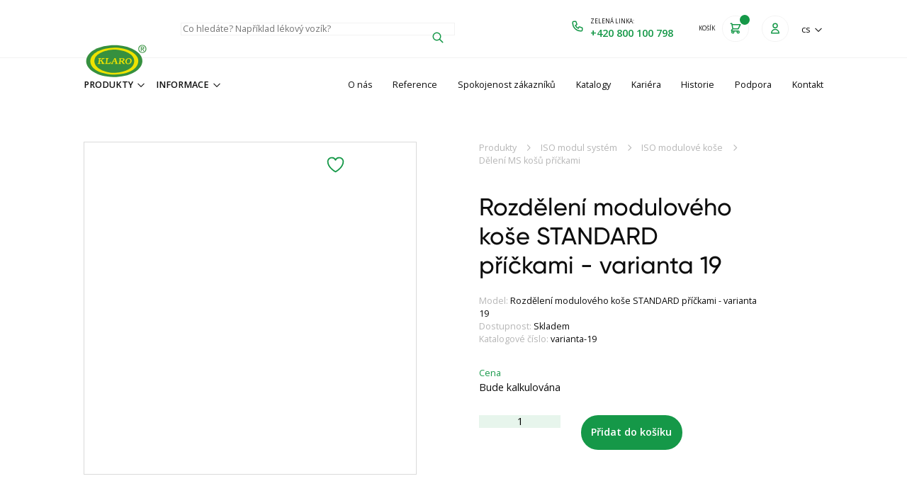

--- FILE ---
content_type: text/html; charset=utf-8
request_url: https://www.klaro.cz/produkt/varianta-19
body_size: 10968
content:
<!DOCTYPE html>
<html class="no-js sw" lang="cs">
<head>
    <meta charset="utf-8">
    <meta http-equiv="X-UA-Compatible" content="IE=edge">

    <title>Rozdělení modulového koše STANDARD příčkami - varianta 19 - Klaro</title>
    <meta name="keywords" content="">
    <meta name="description" content="• rozměry jsou v centimetrech• tato rozdělení jsou pro všechny druhy modulových košů: velikost S, M, L• příčky jsou vyjímatelné a omyvatelné (stejně tak…">
    <meta name="author" content="Newlogic Digital - www.newlogic.cz">
    <link rel="canonical" href="https://www.klaro.cz/produkt/varianta-19" data-lib-swup-replace="canonical" />

    <meta property="og:url" content="https://www.klaro.cz/produkt/varianta-19" data-lib-swup-replace="ogUrl">
    <meta property="og:type" content="website">
    <meta property="og:title" content="Rozdělení modulového koše STANDARD příčkami - varianta 19">
    <meta property="og:description" content="• rozměry jsou v centimetrech• tato rozdělení jsou pro všechny druhy modulových košů: velikost S, M, L• příčky jsou vyjímatelné a omyvatelné (stejně tak…">
    <meta property="og:image" content="https://www.klaro.cz/userfiles/eshop-produkty/12204/nahled-velky.jpg">

    <meta name="twitter:card" content="summary_large_image">
    <meta name="twitter:title" content="Rozdělení modulového koše STANDARD příčkami - varianta 19">
    <meta name="twitter:description" content="• rozměry jsou v centimetrech• tato rozdělení jsou pro všechny druhy modulových košů: velikost S, M, L• příčky jsou vyjímatelné a omyvatelné (stejně tak…">
    <meta name="twitter:image" content="https://www.klaro.cz/userfiles/eshop-produkty/12204/nahled-velky.jpg">

    <meta name="viewport" content="width=device-width, user-scalable=0, initial-scale=1, viewport-fit=cover"/>
    <meta name="SKYPE_TOOLBAR" content="SKYPE_TOOLBAR_PARSER_COMPATIBLE"/>
    <meta name="format-detection" content="telephone=no">
    <meta name="mobile-web-app-capable" content="yes">
    <meta name="apple-mobile-web-app-capable" content="yes">
    <meta name="apple-mobile-web-app-title" content="Rozdělení modulového koše STANDARD příčkami - varianta 19 - Klaro">
    <meta name="application-name" content="Rozdělení modulového koše STANDARD příčkami - varianta 19 - Klaro">

            <link rel="dns-prefetch" href="https://cdn.jsdelivr.net">
            <link rel="dns-prefetch" href="https://fonts.gstatic.com">
            <link rel="dns-prefetch" href="https://fonts.googleapis.com">



            <link rel="stylesheet" href="/assets/css/main.35401e9394.css">
            <link rel="stylesheet" href="/assets/css/font.gilroy.4646a77759.css">
            <link rel="stylesheet" href="https://fonts.googleapis.com/css2?family=Open+Sans:ital,wght@0,400;0,600;0,700;1,400;1,600&amp;display=block">


        <script>
            document.documentElement.className = document.documentElement.className.replace('no-js', 'js'); matchMedia('(hover: hover) and (pointer: fine)').matches && document.documentElement.classList.add('no-touch'); /Android|iPhone|iPad|iPod/i.test(navigator.userAgent) && document.documentElement.classList.add('mobile'); document.documentElement.classList.add(navigator.platform.toLowerCase().replace(/ .*/, '')); !function(e) { let t; (t = e.match(/(chrome|safari|firefox)/i)) && document.documentElement.classList.add(t[0]) } (navigator.userAgent.toLowerCase());
        </script>

        <script src="https://cdn.jsdelivr.net/npm/lottie-web@5.9.6/build/player/lottie.min.js" async></script>
        <script src="/assets/js/main.ad1b95c5.js" type="module"></script>

    <!-- Global site tag (gtag.js) - Google Analytics -->
<script async src="https://www.googletagmanager.com/gtag/js"></script>
<script>
  window.dataLayer = window.dataLayer || [];
  function gtag(){ window.dataLayer.push(arguments);}
  gtag('js', new Date());

  gtag('consent', 'default', { 'ad_storage': 'denied', 'analytics_storage': 'denied' });

    gtag('config', "UA-58877397-1");


    gtag('config', "G-7E5RFT0F0S");
</script>

<script type="text/plain" data-lib-cookieconsent="performance">
  gtag('consent', 'update', { 'ad_storage': 'granted', 'analytics_storage': 'granted' });
</script>


    <script type="text/plain" data-lib-cookieconsent="marketing">
        var leady_track_key="xI23Ls19N59cboGV";
        (function(){
            var l=document.createElement("script");l.type="text/javascript";l.async=true;
            l.src='https://ct.leady.com/'+leady_track_key+"/L.js";
            var s=document.getElementsByTagName("script")[0];s.parentNode.insertBefore(l,s);
        })();
    </script>

    <link rel="apple-touch-icon" sizes="180x180" href="/favicons/apple-touch-icon.png?v=c8eb50k3s4">
    <link rel="icon" type="image/png" sizes="32x32" href="/favicons/favicon-32x32.png?v=c8eb50k3s4">
    <link rel="icon" type="image/png" sizes="16x16" href="/favicons/favicon-16x16.png?v=c8eb50k3s4">
    <link rel="manifest" href="/favicons/site.webmanifest?v=c8eb50k3s4">
    <link rel="mask-icon" href="/favicons/safari-pinned-tab.svg?v=c8eb50k3s4" color="#159848">
    <link rel="shortcut icon" href="/favicons/favicon.ico?v=c8eb50k3s4">
    <meta name="apple-mobile-web-app-title" content="Klaro">
    <meta name="application-name" content="Klaro">
    <meta name="msapplication-TileColor" content="#159848">
    <meta name="msapplication-config" content="/favicons/browserconfig.xml?v=c8eb50k3s4">
    <meta name="theme-color" content="#159848">
</head>

<body data-controller="lib lib-dialog lib-drawer lib-naja">
    <div class="l-default">

<header id="l-header" class="" data-controller="l-header">
    <div class="wrp_header_head">
        <div class="container">
            <div class="elm_head_inner row-x items-center">
                <div class="col">
                    <a href="/" class="elm_header_logo" title="Zpět na úvodní stránku">
                        <picture class="ui-image aspect-[2/1] bg-transparent">
                            <img src="/assets/images/klaro-logo.e423e6aa90.svg" alt="Klaro">
                        </picture>
                    </a>
                </div>
                <div class="col touch:contents">
                    <div class="elm_header_search flex items-center" data-l-header-target="search">
<form class="c-form-search flex-grow" action="/vyhledavani" data-controller="c-form-search" data-action-url="/?do=search">
    <div class="wrp_c_body">
        <div class="ui-input" data-has="icon-r">
            <input type="text" name="q" placeholder="Co hledáte? Například lékový vozík?" aria-label="Vyhledávání"  data-action="input->c-form-search#handleInput" autocomplete="off">
            <button type="submit" class="icon-r" data-c-form-search-target="button">
                <svg class="ui-icon text-primary">
                    <use href="#icon-search"></use>
                </svg>
            </button>
        </div>
    </div>
    <div class="wrp_c_results" data-c-form-search-target="results"></div>
</form>                        <button type="button" class="elm_header_search_toggle ui-icon text-primary ml-3 d:hidden" data-action="click->l-header#hideSearch" style="--ui-icon-size: 1.5rem" aria-label="Skrýt vyhledávání">
                            <svg>
                                <use href="#icon-x"></use>
                            </svg>
                        </button>
                    </div>
                </div>
                <div class="col ml-auto">
                    <div class="elm_header_actions row-x gx-4 t:gx-10 items-center">
                        <div class="col d:hidden">
                            <button type="button" class="elm_header_search_toggle ui-icon text-primary" data-action="click->l-header#showSearch" aria-label="Zobrazit vyhledávání">
                                <svg>
                                    <use href="#icon-search"></use>
                                </svg>
                            </button>
                        </div>
                        <div class="col">
                                <a href="tel:+420800100798" class="elm_header_phone flex items-center" aria-label="Zelená linka: +420 800 100 798">
                                    <div class="elm_phone_icon">
                                        <svg class="ui-icon text-primary">
                                            <use href="#icon-phone"></use>
                                        </svg>
                                    </div>
                                    <div class="elm_phone_text ml-2.5 m:hidden">
                                        <strong class="elm_action_title">Zelená linka:</strong>
                                        <span class="elm_action_value text-primary">+420 800 100 798</span>
                                    </div>
                                </a>
                        </div>
                        <div class="col" id="snippet--headerCart">
                            <a href="/kosik" class="elm_header_cart flex items-center" aria-label="Košík" data-lib-target="cart" data-no-swup>
                                <div class="elm_cart_text mr-3 m:hidden">
                                    <strong class="elm_action_title">Košík</strong>
                                    <span class="elm_action_value text-primary">
                                    </span>
                                </div>
                                <div class="elm_cart_icon" data-count="">
                                    <svg class="ui-icon text-primary">
                                        <use href="#icon-cart"></use>
                                    </svg>
                                </div>
                            </a>
                        </div>
                        <div class="col" style="--gx: 0rem;">
                                <button type="button" data-action="click->lib-dialog#show" data-action-url="/?do=login" class="elm_header_user" aria-label="Přihlásit se">
                                    <svg class="ui-icon">
                                        <use href="#icon-user"></use>
                                    </svg>
                                </button>
                        </div>
                        <div class="col">
                                <div class="elm_header_lang">
                                    <button type="button" class="ui-link" data-controller="lib-tippy" data-lib-tippy="dropdown-arrow, tippy-lang" aria-label="Změnit jazyk">
                                        <span>cs</span>
                                        <svg class="ui-icon">
                                            <use href="#icon-chevron-down"></use>
                                        </svg>
                                    </button>
                                    <template id="tippy-lang">
                                        <div class="ui-dropdown">
                                            <ul class="wrp_ui_list space-y-4">
                                                        <li class="col">
                                                            <a class="ui-link" href="/en/">en</a>
                                                        </li>
                                            </ul>
                                        </div>
                                    </template>
                                </div>
                        </div>
                        <div class="col d:hidden">
                            <button class="elm_header_menu" data-action="click->lib-drawer#show" aria-label="Menu">
                                <svg class="icon"><use href="#icon-menu"></use></svg>
                            </button>
                        </div>
                    </div>
                </div>
            </div>
        </div>
    </div>
    <div class="wrp_header_nav touch:hidden">
        <div class="container">
            <div class="elm_nav_inner row-x items-center">
                <div class="col mr-auto">
                    <div class="elm_nav_shop row-x gx-4">
                        <div class="col">
                            <button type="button" class="elm_nav_link uppercase font-semibold" data-l-header-target="submenuToggle" data-action-url="/?do=categoriesMenuUpd&amp;categoryId=539">
                                Produkty
                                <svg class="ui-icon">
                                    <use href="#icon-chevron-down"></use>
                                </svg>
                            </button>
                        </div>

                        <div class="col">
                            <button type="button" class="elm_nav_link uppercase font-semibold" data-l-header-target="submenuToggle" data-action-url="/?do=categoriesMenuUpd&amp;categoryId=660">
                                Informace
                                <svg class="ui-icon">
                                    <use href="#icon-chevron-down"></use>
                                </svg>
                            </button>
                        </div>

                    </div>
                </div>
                <div class="col">
                    <div class="elm_nav_links row-x gx-8">
                            <div class="col">
                                <a href="/o-nas" class="elm_nav_link">O nás</a>
                            </div>
                            <div class="col">
                                <a href="/reference" class="elm_nav_link">Reference</a>
                            </div>
                            <div class="col">
                                <a href="/spokojenost-zakazniku" class="elm_nav_link">Spokojenost zákazníků</a>
                            </div>
                            <div class="col">
                                <a href="/katalogy" class="elm_nav_link">Katalogy</a>
                            </div>
                            <div class="col">
                                <a href="/kariera" class="elm_nav_link">Kariéra</a>
                            </div>
                            <div class="col">
                                <a href="/historie" class="elm_nav_link">Historie</a>
                            </div>
                            <div class="col">
                                <a href="/podpora" class="elm_nav_link">Podpora</a>
                            </div>
                            <div class="col">
                                <a href="/kontakt" class="elm_nav_link">Kontakt</a>
                            </div>
                    </div>
                </div>
                <div class="elm_nav_submenu" data-l-header-target="submenu"></div>
            </div>
        </div>
    </div>
</header>

<nav id="l-nav" class="lib-drawer" data-lib-drawer-target="nav" data-controller="l-nav" data-action="scroll->lib-drawer#scroll">
    <div class="wrp_nav">
        <div class="wrp_nav_head">
            <picture class="ui-image aspect-[2/1]">
                <img src="/assets/images/klaro-logo.e423e6aa90.svg" alt="Klaro">
            </picture>
        </div>
        <div class="wrp_nav_body">
            <div class="elm_nav_links">
                <div class="col">
                    <button type="button" class="elm_nav_link uppercase font-semibold" data-action="click->l-nav#loadSubmenu" data-action-level="1" data-action-url="/?do=categoriesTouch&amp;categoryId=539">
                        Produkty
                        <svg class="ui-icon ml-auto">
                            <use href="#icon-chevron-right"></use>
                        </svg>
                    </button>
                </div>

                <div class="col">
                    <button type="button" class="elm_nav_link uppercase font-semibold" data-action="click->l-nav#loadSubmenu" data-action-level="1" data-action-url="/?do=categoriesTouch&amp;categoryId=660">
                        Informace
                        <svg class="ui-icon ml-auto">
                            <use href="#icon-chevron-right"></use>
                        </svg>
                    </button>
                </div>

                    <div class="col">
                        <a href="/o-nas" class="elm_nav_link">O nás</a>
                    </div>
                    <div class="col">
                        <a href="/reference" class="elm_nav_link">Reference</a>
                    </div>
                    <div class="col">
                        <a href="/spokojenost-zakazniku" class="elm_nav_link">Spokojenost zákazníků</a>
                    </div>
                    <div class="col">
                        <a href="/katalogy" class="elm_nav_link">Katalogy</a>
                    </div>
                    <div class="col">
                        <a href="/kariera" class="elm_nav_link">Kariéra</a>
                    </div>
                    <div class="col">
                        <a href="/historie" class="elm_nav_link">Historie</a>
                    </div>
                    <div class="col">
                        <a href="/podpora" class="elm_nav_link">Podpora</a>
                    </div>
                    <div class="col">
                        <a href="/kontakt" class="elm_nav_link">Kontakt</a>
                    </div>
            </div>
        </div>
        <div class="wrp_nav_submenu" data-l-nav-target="submenu" data-level="1"></div>
        <div class="wrp_nav_submenu" data-l-nav-target="submenu" data-level="2"></div>
    </div>
</nav>
        <main id="l-main" class="transition-fade">
            <div id="snippet--content">
<section class="s-product-detail py-section overflow-hidden" data-controller="s-product-detail">
    <div class="container">
        <div class="wrp_s_body row d:gx-20 d:flex-row-reverse flex-wrap d:justify-end">
            <div class="col d:col-5 touch:contents">
                <form action="/produkt/varianta-19" method="post" id="frm-addToCartForm" class="elm_s_cart w-full touch:order-3" data-alertMessage="Musíte vybrat všechny parametry">
                    <input type="hidden" name="product" value="585">
                    <div class="elm_s_breadcrumbs mb-10 touch:order-1">
                        <nav class="c-breadcrumbs">
                                <a href="/hlavni-menu" class="ui-link">Produkty</a>
                                <svg class="ui-icon">
                                    <use href="#icon-chevron-right"></use>
                                </svg>
                                <a href="/iso-modul-system" class="ui-link">ISO modul systém</a>
                                <svg class="ui-icon">
                                    <use href="#icon-chevron-right"></use>
                                </svg>
                                <a href="/iso-skrine-kose" class="ui-link">ISO modulové koše</a>
                                <svg class="ui-icon">
                                    <use href="#icon-chevron-right"></use>
                                </svg>
                                <a href="/iso-skrine-deleni-ms" class="ui-link">Dělení MS košů příčkami</a>
                        </nav>
                    </div>
                    <header class="elm_s_head row d:gx-4 gy-4 pb-6 touch:order-1 touch:flex-wrap">
                        <div class="col col-12 d:col-auto d:flex-grow">
                            <h1 class="ui-heading">
                                Rozdělení modulového koše STANDARD příčkami - varianta 19
                            </h1>
                        </div>
                        <div class="col col-12 d:col-auto">
                            <div class="elm_s_tags flex d:flex-col d:space-y-2 touch:space-x-2">
                            </div>
                        </div>
                    </header>
                    <ul class="elm_s_data mb-8 w-full touch:order-3 touch:mt-8">
                        <li><strong>Model:</strong> Rozdělení modulového koše STANDARD příčkami - varianta 19</li>
                            <li><strong>Dostupnost:</strong> Skladem</li>
                        <li><strong>Katalogové číslo:</strong> varianta-19</li>
                    </ul>

                    <div class="elm_s_options flex flex-col items-start w-full touch:order-3">
                    </div>

                    <div id="priceBlock">
<strong class="ui-title text-primary font-normal">Cena</strong>
    <div class="mb-8 text-color-default text-opacity-30">
        Bude kalkulována
    </div>


                    </div>

                    <div class="row-x gx-8">
                        <div class="col">
                            <div class="ui-input" data-type="rounded">
                                <input name="quantity" id="frm-addToCartForm-quantity" data-nette-rules='[{"op":":integer","msg":"Please enter a valid integer."}]' type="number" min="1" max="99" step="1" placeholder="" value="1" aria-label="Počet kusů">
                            </div>
                        </div>
                        <div class="col">
                            <button type="submit" class="ui-btn"
                                data-action="click->s-product-detail#addToCart"
                                data-action-url="/produkt/varianta-19?section-37-productId=585&amp;do=section-37-addToCartDialog"
                            >
                                Přidat do košíku
                            </button>
                        </div>
                    </div>
                <input type="hidden" name="gtin" value=""><input type="hidden" name="_do" value="addToCartForm-submit"><!--[if IE]><input type=IEbug disabled style="display:none"><![endif]-->
</form>
            </div>
            <div class="col d:col-6 touch:contents">
                <div class="elm_s_gallery row touch:order-2" data-controller="lib-ns lib-gallery">
                    <div class="col flex-grow d:col-10 m:contents">
                        <div class="elm_gallery_main row-x" data-lib-ns>
                            <div class="col col-12">
                                <a href="/userfiles/thumbs/b/nahled-velkyb934531068017c4b74164a2d8feb5ac7-1280x720-0.webp?vnow01qr4oj" data-lib-gallery-item="1" data-no-swup data-thumb="/userfiles/thumbs/b/nahled-velkyb934531068017c4b74164a2d8feb5ac7-200x200-0.webp?vozjee4ohor" class="block">
                                    <picture class="ui-image aspect-square bg-transparent">
                                        <img src="/userfiles/thumbs/b/nahled-velkyb934531068017c4b74164a2d8feb5ac7-720x720-0.webp?vrlrs5s4i71" alt="" loading="lazy" style="object-fit: contain;" />
                                    </picture>
                                </a>
                            </div>
                        </div>
                    </div>
                        <button type="button" data-action="click->lib-dialog#show" data-action-url="/?do=login" class="elm_s_favorite" data-no-swup title="Pro přidání do seznamu se musíte přihlásit">
                            <svg class="ui-icon">
                                <use href="#icon-heart"></use>
                            </svg>
                        </button>
                </div>
            </div>
        </div>

        <div class="wrp_s_tabs" data-controller="lib-tabs">
            <div class="elm_tabs_head" data-lib-tabs-nav>
                <div class="row-x gx-10">
                        <div class="col">
                            <button type="button" data-lib-tabs-item="nav" data-state="active">
                                Popis
                            </button>
                        </div>
                </div>
            </div>
            <div class="elm_tabs_body" data-lib-tabs-area>
                    <div data-lib-tabs-item="area" data-state="active">
                        <h2 class="sr-only">Popis</h2>
                        <div class="ui-text" data-size="sm">
                            <p><p>• rozměry jsou v centimetrech<br />
• tato rozdělení jsou pro všechny druhy modulových košů: velikost S, M, L<br />
• příčky jsou vyjímatelné a omyvatelné (stejně tak modulový koš)<br />
• pokud Vám nevyhovují naše možnosti rozdělení, popište svůj požadavek do poznámky objednávky nebo nás telefonicky kontaktujte</p>
</p>
                        </div>
                    </div>
            </div>
        </div>
    </div>
</section>
            </div>
        </main>
<footer id="l-footer" class="bg-primary bg-opacity-10">
    <div class="wrp_footer_body">
        <div class="container">
            <div class="elm_body_inner grid">
                <div class="elm_footer_logo">
                    <picture class="ui-image aspect-[2/1] bg-transparent">
                        <img src="/assets/images/klaro-logo.e423e6aa90.svg" alt="Klaro" loading="lazy">
                    </picture>
                </div>
                <div class="elm_footer_places grid t:grid-cols-3 m:space-y-4">
                    <div class="col">
                        <strong class="ui-title text-primary mb-2 t:mb-4">Výroba</strong>
                        <div class="ui-text" data-size="sm">
                            Klaro, spol. s r.o.<br />
Velké Chvalovice 187<br />
289 11 Pečky
                        </div>
                    </div>
                    <div class="col">
                        <strong class="ui-title text-primary mb-2 t:mb-4">Sídlo</strong>
                        <div class="ui-text" data-size="sm">
                            Velké Chvalovice 187<br />
289 11 Pečky
                        </div>
                        <div class="ui-text mt-1" data-size="sm">
                            IČ: 61460478
                        </div>
                    </div>
                    <div class="col">
                        <strong class="ui-title text-primary mb-2 t:mb-4"></strong>
                        <div class="ui-text" data-size="sm">
                            
                        </div>
                        <div class="ui-text mt-1" data-size="sm">
                            
                        </div>
                    </div>
                </div>
                <div class="elm_footer_links grid grid-cols-3 touch:hidden">
                        <div class="col space-y-2.5">
                                <a href="/katalogy" class="ui-link" data-no-swup >Katalogy</a>
                                <a href="/vystavy" class="ui-link" data-no-swup >Výstavy</a>
                                <a href="/navod-na-spravne-viko" class="ui-link" data-no-swup target="_blank">Návod na správné víko</a>
                                <a href="/navod-na-vymenu-lanka" class="ui-link" data-no-swup target="_blank">Návod na výměnu lanka</a>
                                <a href="/druhy-nerezove-oceli" class="ui-link" data-no-swup target="_blank">Druhy nerezové oceli</a>
                                <a href="/rozdily-v-chromu-a-zinku" class="ui-link" data-no-swup target="_blank">Rozdíly v chromu a zinku</a>
                        </div>
                        <div class="col space-y-2.5">
                                <a href="/nasi-partneri" class="ui-link" data-no-swup >Naši partneři</a>
                                <a href="/politika-kvality" class="ui-link" data-no-swup target="_blank">Systém managementu kvality a environmentu</a>
                                <a href="/o-nas" class="ui-link" data-no-swup >O nás</a>
                                <a href="/navody-pdf-spodni-menu" class="ui-link" data-no-swup target="_blank">Návody</a>
                        </div>
                        <div class="col space-y-2.5">
                                <a href="/dodaci-podminky" class="ui-link" data-no-swup target="_blank">Dodací podmínky</a>
                                <a href="/obchodni-podminky" class="ui-link" data-no-swup target="_blank">Obchodní podmínky</a>
                                <a href="/ochrana-osobnich-udaju" class="ui-link" data-no-swup target="_blank">GDPR - zásady ochr. os. údajů</a>
                                <a href="/gdpr-prohlaseni-o-ochrane-soukromi-a-cookies" class="ui-link" data-no-swup target="_blank">GDPR - pravidla ochr. os. údajů</a>
                                <a href="/reklamace" class="ui-link" data-no-swup target="_blank">Reklamace</a>
                        </div>
                </div>
                <div class="elm_footer_contacts grid">
                        <div class="col">
                            <strong class="ui-title text-primary t:mb-4">Telefon:</strong>
                            <a href="tel:+420314005420" class="ui-link no-underline">+420 314 005 420</a>
                        </div>
                        <div class="col">
                            <strong class="ui-title text-primary t:mb-4">E-mail:</strong>
                            <a href="mailto:klaro@klaro.cz" class="ui-link no-underline">klaro@klaro.cz</a>
                        </div>
                    <div class="col">
                        <strong class="ui-title text-primary mb-2 t:mb-6 d:mb-4">Sociální sítě a online platformy</strong>
                        <div class="elm_footer_social flex items-center space-x-2.5">
                                <a href="https://www.facebook.com/klaro.sro" class="ui-icon" target="_blank" rel="noopener" title="Facebook">
                                    <svg>
                                        <use href="#icon-social-facebook"></use>
                                    </svg>
                                </a>
                                <a href="https://www.youtube.com/@klarospol.sr.o.970" class="ui-icon" target="_blank" rel="noopener" title="YouTube">
                                    <svg>
                                        <use href="#icon-social-youtube"></use>
                                    </svg>
                                </a>
                        </div>
                    </div>
                </div>
            </div>
        </div>
    </div>
    <div class="wrp_footer_foot">
        <div class="container">
            <div class="row justify-between items-end t:items-center flex-wrap">
                <div class="col">
                    <div class="elm_foot_links row gy-4 t:gx-4 d:gx-8 flex-wrap">
                        <div class="col m:col-12">
                            <span class="ui-link whitespace-nowrap">&copy; 2014-2026 Klaro, spol. s r.o.</span>
                        </div>
                            <div class="col m:col-12">
                                <a href="/privacy-policy" class="ui-link">Ochrana osobních údajů</a>
                            </div>

                            <div class="col m:col-12">
                                <a href="/mapa-stranek" class="ui-link">Mapa stránek</a>
                            </div>
                    </div>
                </div>
                <div class="col">
                    <a href="https://newlogic.cz" target="_blank" rel="noopener" class="elm_footer_nl" data-controller="lib-tippy" data-lib-tippy="tooltip, tippy-newlogic" data-tippy-placement="top-end" data-tippy-interactive="true" aria-label="Newlogic">
                        <svg class="w-8 h-8" xmlns="http://www.w3.org/2000/svg" viewBox="0 0 512 512">
                            <path fill="currentColor" d="M107.709 225.219v258.986h-79.909v-438.37l438.37 438.37h-99.474zM133.212 473.637v-186.856l93.44 93.428zM404.291 286.781v-258.986h79.909v438.37l-438.37-438.358h99.475zM378.788 38.376v186.856l-93.44-93.428zM378.788 2.304l-111.469 111.457-111.457-111.469h-153.564v507.416h130.925l111.446-111.469 111.469 111.469h153.563v-507.416z"></path>
                        </svg>
                    </a>
                    <template id="tippy-newlogic">
                        <div class="ui-dropdown">
                            <div class="ui-text">
                                Profesionální tvorba webových stránek od <a href="https://newlogic.cz" target="_blank" rel="noopener">Newlogic Digital</a>
                            </div>
                        </div>
                    </template>
                </div>
            </div>
        </div>
    </div>
</footer>

        <div id="snippet--flashes">
        </div>
    </div>
<div class="c-cookieconsent" data-type="center">
    <div class="wrp bg-background">
        <div class="wrp_c_head mt-2">
            <div class="w-40 mb-6" style="margin-left: auto;margin-right: auto">
                <img src="/assets/images/klaro-logo.e423e6aa90.svg" alt="" style="max-width: 100%;">
            </div>
            <div class="ui-heading">Nastavení soukromí a&nbsp;cookies&nbsp;🍪</div>
        </div>
        <div class="wrp_c_body">
            <div class="ui-text"><p>Webové stránky používají k poskytování služeb, personalizaci reklam a analýze návštěvnosti soubory cookie.</p>
<p> </p>
<p>Následující volbou vyjádříte souhlas s našimi <a href="/privacy-policy">zásadami chrany osobních údajů a souborů cookie</a>. Svá nastavení můžete kdykoli změnit.</p></div>
        </div>
        <div class="wrp_c_foot flex-col space-y-6">
            <div class="col w-full">
                <button class="ui-btn w-full" data-size="lg" aria-label="Ano, souhlasím" data-lib-cookieconsent-approve>Ano, souhlasím</button>
            </div>
            <div class="col">
                <button class="ui-link" aria-label="Nesouhlasím" data-lib-cookieconsent-decline><span>Nesouhlasím</span></button>
            </div>
        </div>
    </div>
</div>
    <svg hidden="">
    <symbol id="icon-chevron-left" fill="none" viewBox="0 0 24 24" stroke="currentColor">
        <path stroke-linecap="round" stroke-linejoin="round" stroke-width="2" d="M15 19l-7-7 7-7" />
    </symbol>
    <symbol id="icon-chevron-right" fill="none" viewBox="0 0 24 24" stroke="currentColor">
        <path stroke-linecap="round" stroke-linejoin="round" stroke-width="2" d="M9 5l7 7-7 7" />
    </symbol>
    <symbol id="icon-chevron-down" fill="none" viewBox="0 0 24 24" stroke="currentColor">
        <path stroke-linecap="round" stroke-linejoin="round" stroke-width="2" d="M19 9l-7 7-7-7" />
    </symbol>
    <symbol id="icon-angle-down" fill="currentColor" viewBox="0 0 24 24" stroke="currentColor">
        <path d="M10.998 15.467c.491.71 1.513.71 2.004 0l3.767-5.453c.581-.843 0-2.013-1.002-2.014H8.234C7.232 8 6.65 9.17 7.231 10.014z" />
    </symbol>
    <symbol id="icon-angle-up" fill="currentColor" viewBox="0 0 24 24" stroke="currentColor">
        <path d="M10.998 15.467c.491.71 1.513.71 2.004 0l3.767-5.453c.581-.843 0-2.013-1.002-2.014H8.234C7.232 8 6.65 9.17 7.231 10.014z" style="transform: scaleY(-1) translateY(1px); transform-origin: 50% 50%;" />
    </symbol>
    <symbol id="icon-exclamation-circle" fill="none" viewBox="0 0 24 24" stroke="currentColor">
        <path stroke-linecap="round" stroke-linejoin="round" stroke-width="2" d="M12 8v4m0 4h.01M21 12a9 9 0 11-18 0 9 9 0 0118 0z" />
    </symbol>
    <symbol id="icon-x" fill="none" viewBox="0 0 24 24" stroke="currentColor">
        <path stroke-linecap="round" stroke-linejoin="round" stroke-width="1.75" d="M6 18L18 6M6 6l12 12" />
    </symbol>
    <symbol id="icon-menu" fill="none" viewBox="0 0 24 24" stroke="currentColor">
        <path stroke-linecap="round" stroke-linejoin="round" stroke-width="2" d="M4 6h16M4 12h16M4 18h16" />
    </symbol>
    <symbol id="icon-moon" fill="none" viewBox="0 0 24 24" stroke="currentColor">
        <path stroke-linecap="round" stroke-linejoin="round" stroke-width="2" d="M20.354 15.354A9 9 0 018.646 3.646 9.003 9.003 0 0012 21a9.003 9.003 0 008.354-5.646z" />
    </symbol>
    <symbol id="icon-sun" fill="none" viewBox="0 0 24 24" stroke="currentColor">
        <path stroke-linecap="round" stroke-linejoin="round" stroke-width="2" d="M12 3v1m0 16v1m9-9h-1M4 12H3m15.364 6.364l-.707-.707M6.343 6.343l-.707-.707m12.728 0l-.707.707M6.343 17.657l-.707.707M16 12a4 4 0 11-8 0 4 4 0 018 0z" />
    </symbol>
    <symbol id="icon-at-symbol" fill="none" viewBox="0 0 24 24" stroke="currentColor">
        <path stroke-linecap="round" stroke-linejoin="round" stroke-width="2" d="M16 12a4 4 0 10-8 0 4 4 0 008 0zm0 0v1.5a2.5 2.5 0 005 0V12a9 9 0 10-9 9m4.5-1.206a8.959 8.959 0 01-4.5 1.207" />
    </symbol>
    <symbol id="icon-cart" fill="none" viewBox="0 0 24 24" stroke="currentColor">
        <path stroke-linecap="round" stroke-linejoin="round" stroke-width="2" d="M3 3h2l.4 2M7 13h10l4-8H5.4M7 13L5.4 5M7 13l-2.293 2.293c-.63.63-.184 1.707.707 1.707H17m0 0a2 2 0 100 4 2 2 0 000-4zm-8 2a2 2 0 11-4 0 2 2 0 014 0z" />
    </symbol>
    <symbol id="icon-phone" fill="none" viewBox="0 0 24 24" stroke="currentColor">
        <path stroke-linecap="round" stroke-linejoin="round" stroke-width="2" d="M3 5a2 2 0 012-2h3.28a1 1 0 01.948.684l1.498 4.493a1 1 0 01-.502 1.21l-2.257 1.13a11.042 11.042 0 005.516 5.516l1.13-2.257a1 1 0 011.21-.502l4.493 1.498a1 1 0 01.684.949V19a2 2 0 01-2 2h-1C9.716 21 3 14.284 3 6V5z" />
    </symbol>
    <symbol id="icon-search" fill="none" viewBox="0 0 24 24" stroke="currentColor">
        <path stroke-linecap="round" stroke-linejoin="round" stroke-width="2" d="M21 21l-6-6m2-5a7 7 0 11-14 0 7 7 0 0114 0z" />
    </symbol>
    <symbol id="icon-social-facebook" viewBox="0 0 24 24">
        <path d="M9.101 23.691v-7.98H6.627v-3.667h2.474v-1.58c0-4.085 1.848-5.978 5.858-5.978.401 0 .955.042 1.468.103a8.68 8.68 0 0 1 1.141.195v3.325a8.623 8.623 0 0 0-.653-.036 26.805 26.805 0 0 0-.733-.009c-.707 0-1.259.096-1.675.309a1.686 1.686 0 0 0-.679.622c-.258.42-.374.995-.374 1.752v1.297h3.919l-.386 2.103-.287 1.564h-3.246v8.245C19.396 23.238 24 18.179 24 12.044c0-6.627-5.373-12-12-12s-12 5.373-12 12c0 5.628 3.874 10.35 9.101 11.647Z"/>
    </symbol>
    <symbol id="icon-social-linkedin" viewBox="0 0 24 24">
        <path d="M20.447 20.452h-3.554v-5.569c0-1.328-.027-3.037-1.852-3.037-1.853 0-2.136 1.445-2.136 2.939v5.667H9.351V9h3.414v1.561h.046c.477-.9 1.637-1.85 3.37-1.85 3.601 0 4.267 2.37 4.267 5.455v6.286zM5.337 7.433c-1.144 0-2.063-.926-2.063-2.065 0-1.138.92-2.063 2.063-2.063 1.14 0 2.064.925 2.064 2.063 0 1.139-.925 2.065-2.064 2.065zm1.782 13.019H3.555V9h3.564v11.452zM22.225 0H1.771C.792 0 0 .774 0 1.729v20.542C0 23.227.792 24 1.771 24h20.451C23.2 24 24 23.227 24 22.271V1.729C24 .774 23.2 0 22.222 0h.003z"/>
    </symbol>
    <symbol id="icon-social-twitter" viewBox="0 0 24 24">
        <path d="M18.901 1.153h3.68l-8.04 9.19L24 22.846h-7.406l-5.8-7.584-6.638 7.584H.474l8.6-9.83L0 1.154h7.594l5.243 6.932ZM17.61 20.644h2.039L6.486 3.24H4.298Z"/>
    </symbol>
    <symbol id="icon-social-youtube" viewBox="0 0 24 24">
        <path d="M23.498 6.186a3.016 3.016 0 0 0-2.122-2.136C19.505 3.545 12 3.545 12 3.545s-7.505 0-9.377.505A3.017 3.017 0 0 0 .502 6.186C0 8.07 0 12 0 12s0 3.93.502 5.814a3.016 3.016 0 0 0 2.122 2.136c1.871.505 9.376.505 9.376.505s7.505 0 9.377-.505a3.015 3.015 0 0 0 2.122-2.136C24 15.93 24 12 24 12s0-3.93-.502-5.814zM9.545 15.568V8.432L15.818 12l-6.273 3.568z"/>
    </symbol>
    <symbol id="icon-social-instagram" viewBox="0 0 24 24">
        <path d="M7.0301.084c-1.2768.0602-2.1487.264-2.911.5634-.7888.3075-1.4575.72-2.1228 1.3877-.6652.6677-1.075 1.3368-1.3802 2.127-.2954.7638-.4956 1.6365-.552 2.914-.0564 1.2775-.0689 1.6882-.0626 4.947.0062 3.2586.0206 3.6671.0825 4.9473.061 1.2765.264 2.1482.5635 2.9107.308.7889.72 1.4573 1.388 2.1228.6679.6655 1.3365 1.0743 2.1285 1.38.7632.295 1.6361.4961 2.9134.552 1.2773.056 1.6884.069 4.9462.0627 3.2578-.0062 3.668-.0207 4.9478-.0814 1.28-.0607 2.147-.2652 2.9098-.5633.7889-.3086 1.4578-.72 2.1228-1.3881.665-.6682 1.0745-1.3378 1.3795-2.1284.2957-.7632.4966-1.636.552-2.9124.056-1.2809.0692-1.6898.063-4.948-.0063-3.2583-.021-3.6668-.0817-4.9465-.0607-1.2797-.264-2.1487-.5633-2.9117-.3084-.7889-.72-1.4568-1.3876-2.1228C21.2982 1.33 20.628.9208 19.8378.6165 19.074.321 18.2017.1197 16.9244.0645 15.6471.0093 15.236-.005 11.977.0014 8.718.0076 8.31.0215 7.0301.0839m.1402 21.6932c-1.17-.0509-1.8053-.2453-2.2287-.408-.5606-.216-.96-.4771-1.3819-.895-.422-.4178-.6811-.8186-.9-1.378-.1644-.4234-.3624-1.058-.4171-2.228-.0595-1.2645-.072-1.6442-.079-4.848-.007-3.2037.0053-3.583.0607-4.848.05-1.169.2456-1.805.408-2.2282.216-.5613.4762-.96.895-1.3816.4188-.4217.8184-.6814 1.3783-.9003.423-.1651 1.0575-.3614 2.227-.4171 1.2655-.06 1.6447-.072 4.848-.079 3.2033-.007 3.5835.005 4.8495.0608 1.169.0508 1.8053.2445 2.228.408.5608.216.96.4754 1.3816.895.4217.4194.6816.8176.9005 1.3787.1653.4217.3617 1.056.4169 2.2263.0602 1.2655.0739 1.645.0796 4.848.0058 3.203-.0055 3.5834-.061 4.848-.051 1.17-.245 1.8055-.408 2.2294-.216.5604-.4763.96-.8954 1.3814-.419.4215-.8181.6811-1.3783.9-.4224.1649-1.0577.3617-2.2262.4174-1.2656.0595-1.6448.072-4.8493.079-3.2045.007-3.5825-.006-4.848-.0608M16.953 5.5864A1.44 1.44 0 1 0 18.39 4.144a1.44 1.44 0 0 0-1.437 1.4424M5.8385 12.012c.0067 3.4032 2.7706 6.1557 6.173 6.1493 3.4026-.0065 6.157-2.7701 6.1506-6.1733-.0065-3.4032-2.771-6.1565-6.174-6.1498-3.403.0067-6.156 2.771-6.1496 6.1738M8 12.0077a4 4 0 1 1 4.008 3.9921A3.9996 3.9996 0 0 1 8 12.0077"/>
    </symbol>
    <symbol id="icon-view-grid" fill="currentColor" viewBox="0 0 24 24">
        <path d="M3 13.435h5.565c1.108 0 2 .892 2 2V21c0 1.108-.892 2-2 2H3c-1.108 0-2-.892-2-2v-5.565c0-1.108.892-2 2-2zm12.435 0H21c1.108 0 2 .892 2 2V21c0 1.108-.892 2-2 2h-5.565c-1.108 0-2-.892-2-2v-5.565c0-1.108.892-2 2-2zm0-12.435H21c1.108 0 2 .892 2 2v5.565c0 1.108-.892 2-2 2h-5.565c-1.108 0-2-.892-2-2V3c0-1.108.892-2 2-2zM3 1h5.565c1.108 0 2 .892 2 2v5.565c0 1.108-.892 2-2 2H3c-1.108 0-2-.892-2-2V3c0-1.108.892-2 2-2z"/>
    </symbol>
    <symbol id="icon-view-list" viewBox="0 0 24 24" fill="currentColor">
        <path d="M3 17.5h18c1.108 0 2 .892 2 2V21c0 1.108-.892 2-2 2H3c-1.108 0-2-.892-2-2v-1.5c0-1.108.892-2 2-2zm0-8.25h18c1.108 0 2 .892 2 2v1.5c0 1.108-.892 2-2 2H3c-1.108 0-2-.892-2-2v-1.5c0-1.108.892-2 2-2ZM3 1h18c1.108 0 2 .892 2 2v1.5c0 1.108-.892 2-2 2H3c-1.108 0-2-.892-2-2V3c0-1.108.892-2 2-2Z" />
    </symbol>
    <symbol id="icon-filter" viewBox="0 0 20 20" fill="currentColor">
        <path fill-rule="evenodd" d="M3 3a1 1 0 011-1h12a1 1 0 011 1v3a1 1 0 01-.293.707L12 11.414V15a1 1 0 01-.293.707l-2 2A1 1 0 018 17v-5.586L3.293 6.707A1 1 0 013 6V3z" clip-rule="evenodd" />
    </symbol>
    <symbol id="icon-share" viewBox="0 0 20 20" fill="currentColor">
        <path d="M15 8a3 3 0 10-2.977-2.63l-4.94 2.47a3 3 0 100 4.319l4.94 2.47a3 3 0 10.895-1.789l-4.94-2.47a3.027 3.027 0 000-.74l4.94-2.47C13.456 7.68 14.19 8 15 8z" />
    </symbol>
    <symbol id="icon-check" fill="none" viewBox="0 0 24 24" stroke="currentColor" stroke-width="2">
        <path stroke-linecap="round" stroke-linejoin="round" d="M5 13l4 4L19 7" />
    </symbol>
    <symbol id="icon-information-circle" viewBox="0 0 20 20" fill="currentColor">
        <path fill-rule="evenodd" d="M18 10a8 8 0 11-16 0 8 8 0 0116 0zm-7-4a1 1 0 11-2 0 1 1 0 012 0zM9 9a1 1 0 000 2v3a1 1 0 001 1h1a1 1 0 100-2v-3a1 1 0 00-1-1H9z" clip-rule="evenodd" />
    </symbol>
    <symbol id="icon-exclamation-circle" fill="none" viewBox="0 0 24 24" stroke="currentColor" stroke-width="2">
        <path stroke-linecap="round" stroke-linejoin="round" d="M12 8v4m0 4h.01M21 12a9 9 0 11-18 0 9 9 0 0118 0z" />
    </symbol>
    <symbol id="icon-check-circle" fill="none" viewBox="0 0 24 24" stroke="currentColor" stroke-width="2">
        <path stroke-linecap="round" stroke-linejoin="round" d="M9 12l2 2 4-4m6 2a9 9 0 11-18 0 9 9 0 0118 0z" />
    </symbol>
    <symbol id="icon-x-circle" fill="none" viewBox="0 0 24 24" stroke="currentColor" stroke-width="2">
        <path stroke-linecap="round" stroke-linejoin="round" d="M10 14l2-2m0 0l2-2m-2 2l-2-2m2 2l2 2m7-2a9 9 0 11-18 0 9 9 0 0118 0z" />
    </symbol>
    <symbol id="icon-user" fill="none" viewBox="0 0 24 24" stroke="currentColor" stroke-width="2">
        <path stroke-linecap="round" stroke-linejoin="round" d="M16 7a4 4 0 11-8 0 4 4 0 018 0zM12 14a7 7 0 00-7 7h14a7 7 0 00-7-7z" />
    </symbol>
    <symbol id="icon-logout" fill="none" viewBox="0 0 24 24" stroke="currentColor" stroke-width="2" style="transform: scaleX(-1) translateY(1px); transform-origin: 50% 50%;">
        <path stroke-linecap="round" stroke-linejoin="round" d="M17 16l4-4m0 0l-4-4m4 4H7m6 4v1a3 3 0 01-3 3H6a3 3 0 01-3-3V7a3 3 0 013-3h4a3 3 0 013 3v1" />
    </symbol>
    <symbol id="icon-document-text" fill="none" viewBox="0 0 24 24" stroke="currentColor" stroke-width="2">
        <path stroke-linecap="round" stroke-linejoin="round" d="M9 12h6m-6 4h6m2 5H7a2 2 0 01-2-2V5a2 2 0 012-2h5.586a1 1 0 01.707.293l5.414 5.414a1 1 0 01.293.707V19a2 2 0 01-2 2z" />
    </symbol>
    <symbol id="icon-trash" fill="none" viewBox="0 0 24 24" stroke="currentColor" stroke-width="2">
        <path stroke-linecap="round" stroke-linejoin="round" d="M19 7l-.867 12.142A2 2 0 0116.138 21H7.862a2 2 0 01-1.995-1.858L5 7m5 4v6m4-6v6m1-10V4a1 1 0 00-1-1h-4a1 1 0 00-1 1v3M4 7h16" />
    </symbol>
    <symbol id="icon-pencil" fill="none" viewBox="0 0 24 24" stroke="currentColor" stroke-width="2">
        <path stroke-linecap="round" stroke-linejoin="round" d="M15.232 5.232l3.536 3.536m-2.036-5.036a2.5 2.5 0 113.536 3.536L6.5 21.036H3v-3.572L16.732 3.732z" />
    </symbol>
    <symbol id="icon-heart" fill="none" viewBox="0 0 24 24" stroke-width="1.5" stroke="currentColor">
        <path stroke-linecap="round" stroke-linejoin="round" d="M21 8.25c0-2.485-2.099-4.5-4.688-4.5-1.935 0-3.597 1.126-4.312 2.733-.715-1.607-2.377-2.733-4.313-2.733C5.1 3.75 3 5.765 3 8.25c0 7.22 9 12 9 12s9-4.78 9-12z" />
    </symbol>
    <symbol id="icon-heart-solid" viewBox="0 0 24 24" fill="currentColor">
        <path d="M11.645 20.91l-.007-.003-.022-.012a15.247 15.247 0 01-.383-.218 25.18 25.18 0 01-4.244-3.17C4.688 15.36 2.25 12.174 2.25 8.25 2.25 5.322 4.714 3 7.688 3A5.5 5.5 0 0112 5.052 5.5 5.5 0 0116.313 3c2.973 0 5.437 2.322 5.437 5.25 0 3.925-2.438 7.111-4.739 9.256a25.175 25.175 0 01-4.244 3.17 15.247 15.247 0 01-.383.219l-.022.012-.007.004-.003.001a.752.752 0 01-.704 0l-.003-.001z" />
    </symbol>
    <symbol id="icon-speaker-wave" fill="none" viewBox="0 0 24 24" stroke-width="1.5" stroke="currentColor">
        <path stroke-linecap="round" stroke-linejoin="round" d="M19.114 5.636a9 9 0 0 1 0 12.728M16.463 8.288a5.25 5.25 0 0 1 0 7.424M6.75 8.25l4.72-4.72a.75.75 0 0 1 1.28.53v15.88a.75.75 0 0 1-1.28.53l-4.72-4.72H4.51c-.88 0-1.704-.507-1.938-1.354A9.009 9.009 0 0 1 2.25 12c0-.83.112-1.633.322-2.396C2.806 8.756 3.63 8.25 4.51 8.25H6.75Z" />
    </symbol>
    <symbol id="icon-speaker-x-mark" fill="none" viewBox="0 0 24 24" stroke-width="1.5" stroke="currentColor">
        <path stroke-linecap="round" stroke-linejoin="round" d="M17.25 9.75 19.5 12m0 0 2.25 2.25M19.5 12l2.25-2.25M19.5 12l-2.25 2.25m-10.5-6 4.72-4.72a.75.75 0 0 1 1.28.53v15.88a.75.75 0 0 1-1.28.53l-4.72-4.72H4.51c-.88 0-1.704-.507-1.938-1.354A9.009 9.009 0 0 1 2.25 12c0-.83.112-1.633.322-2.396C2.806 8.756 3.63 8.25 4.51 8.25H6.75Z" />
    </symbol>
</svg>

</body>
</html>


--- FILE ---
content_type: text/css
request_url: https://www.klaro.cz/assets/css/main.35401e9394.css
body_size: 25840
content:
.ts-wrapper.single .ts-control,.ts-wrapper.single .ts-control input{cursor:pointer}.ts-wrapper.plugin-drag_drop.multi>.ts-control>div.ui-sortable-placeholder{visibility:visible!important;background:rgba(0,0,0,.06)!important;border:0!important;box-shadow:inset 0 0 12px 4px #fff}.ts-wrapper.plugin-drag_drop .ui-sortable-placeholder::after{content:"!";visibility:hidden}.ts-wrapper.plugin-drag_drop .ui-sortable-helper{box-shadow:0 2px 5px rgba(0,0,0,.2)}.plugin-checkbox_options .option input{margin-right:.5rem}.plugin-clear_button .ts-control{padding-right:calc(1em + (3 * 6px))!important}.plugin-clear_button .clear-button{opacity:0;position:absolute;top:8px;right:calc(8px - 6px);margin-right:0!important;background:0 0!important;transition:opacity .5s;cursor:pointer}.plugin-clear_button.single .clear-button{right:calc(8px - 6px + 2rem)}.plugin-clear_button.focus.has-items .clear-button,.plugin-clear_button:not(.disabled):hover.has-items .clear-button{opacity:1}.ts-wrapper .dropdown-header{position:relative;padding:10px 8px;border-bottom:1px solid #d0d0d0;background:#f8f8f8;border-radius:3px 3px 0 0}.ts-wrapper .dropdown-header-close{position:absolute;right:8px;top:50%;color:#303030;opacity:.4;margin-top:-12px;line-height:20px;font-size:20px!important}.ts-wrapper .dropdown-header-close:hover{color:#000}.plugin-dropdown_input.focus.dropdown-active .ts-control{box-shadow:none;border:1px solid #d0d0d0}.plugin-dropdown_input .dropdown-input{border:1px solid #d0d0d0;border-width:0 0 1px;display:block;padding:8px;box-shadow:none;width:100%;background:0 0}.plugin-dropdown_input .items-placeholder{border:0!important;box-shadow:none!important;width:100%}.plugin-dropdown_input.dropdown-active .items-placeholder,.plugin-dropdown_input.has-items .items-placeholder{display:none!important}.ts-wrapper.plugin-input_autogrow.has-items .ts-control>input{min-width:0}.ts-wrapper.plugin-input_autogrow.has-items.focus .ts-control>input{flex:none;min-width:4px}.ts-wrapper.plugin-input_autogrow.has-items.focus .ts-control>input::-webkit-input-placeholder{color:transparent}.ts-wrapper.plugin-input_autogrow.has-items.focus .ts-control>input::-ms-input-placeholder{color:transparent}.ts-wrapper.plugin-input_autogrow.has-items.focus .ts-control>input::placeholder{color:transparent}.ts-dropdown.plugin-optgroup_columns .ts-dropdown-content{display:flex}.ts-dropdown.plugin-optgroup_columns .optgroup{border-right:1px solid #f2f2f2;border-top:0;flex-grow:1;flex-basis:0;min-width:0}.ts-dropdown.plugin-optgroup_columns .optgroup:last-child{border-right:0}.ts-dropdown.plugin-optgroup_columns .optgroup:before{display:none}.ts-dropdown.plugin-optgroup_columns .optgroup-header{border-top:0}.ts-wrapper.plugin-remove_button .item{display:inline-flex;align-items:center;padding-right:0!important}.ts-wrapper.plugin-remove_button .item .remove{color:inherit;text-decoration:none;vertical-align:middle;display:inline-block;padding:0 6px;border-left:1px solid #d0d0d0;border-radius:0 2px 2px 0;box-sizing:border-box;margin-left:6px}.ts-wrapper.plugin-remove_button .item .remove:hover{background:rgba(0,0,0,.05)}.ts-wrapper.plugin-remove_button .item.active .remove{border-left-color:#cacaca}.ts-wrapper.plugin-remove_button.disabled .item .remove:hover{background:0 0}.ts-wrapper.plugin-remove_button.disabled .item .remove{border-left-color:#fff}.ts-wrapper.plugin-remove_button .remove-single{position:absolute;right:0;top:0;font-size:23px}.ts-wrapper{position:relative}.ts-control,.ts-control input,.ts-dropdown{color:#303030;font-family:inherit;font-size:13px;line-height:18px;font-smoothing:inherit}.ts-control,.ts-wrapper.single.input-active .ts-control{background:#fff;cursor:text}.ts-control{border:1px solid #d0d0d0;padding:8px;width:100%;overflow:hidden;position:relative;z-index:1;box-sizing:border-box;box-shadow:none;border-radius:3px;display:flex;flex-wrap:wrap}.ts-wrapper.multi.has-items .ts-control{padding:calc(8px - 2px - 0px) 8px calc(8px - 2px - 3px - 0px)}.full .ts-control{background-color:#fff}.disabled .ts-control,.disabled .ts-control *{cursor:default!important}.focus .ts-control{box-shadow:none}.ts-control>*{vertical-align:baseline;display:inline-block}.ts-wrapper.multi .ts-control>div{cursor:pointer;margin:0 3px 3px 0;padding:2px 6px;background:#f2f2f2;color:#303030;border:0 solid #d0d0d0}.ts-wrapper.multi .ts-control>div.active{background:#e8e8e8;color:#303030;border:0 solid #cacaca}.ts-wrapper.multi.disabled .ts-control>div,.ts-wrapper.multi.disabled .ts-control>div.active{color:#7d7d7d;background:#fff;border:0 solid #fff}.ts-control>input{flex:1 1 auto;min-width:7rem;display:inline-block!important;padding:0!important;min-height:0!important;max-height:none!important;max-width:100%!important;margin:0!important;text-indent:0!important;border:0!important;background:0 0!important;line-height:inherit!important;-webkit-user-select:auto!important;-moz-user-select:auto!important;-ms-user-select:auto!important;user-select:auto!important;box-shadow:none!important}.ts-control>input::-ms-clear{display:none}.ts-control>input:focus{outline:0!important}.has-items .ts-control>input{margin:0 4px!important}.ts-control.rtl{text-align:right}.ts-control.rtl.single .ts-control:after{left:15px;right:auto}.ts-control.rtl .ts-control>input{margin:0 4px 0 -2px!important}.disabled .ts-control{opacity:.5;background-color:#fafafa}.input-hidden .ts-control>input{opacity:0;position:absolute;left:-10000px}.ts-dropdown{position:absolute;top:100%;left:0;width:100%;z-index:10;border:1px solid #d0d0d0;background:#fff;margin:.25rem 0 0;border-top:0;box-sizing:border-box;box-shadow:0 1px 3px rgba(0,0,0,.1);border-radius:0 0 3px 3px}.ts-dropdown [data-selectable]{cursor:pointer;overflow:hidden}.ts-dropdown [data-selectable] .highlight{background:rgba(125,168,208,.2);border-radius:1px}.ts-dropdown .create,.ts-dropdown .no-results,.ts-dropdown .optgroup-header,.ts-dropdown .option{padding:5px 8px}.ts-dropdown .option,.ts-dropdown [data-disabled],.ts-dropdown [data-disabled] [data-selectable].option{cursor:inherit;opacity:.5}.ts-dropdown [data-selectable].option{opacity:1;cursor:pointer}.ts-dropdown .optgroup:first-child .optgroup-header{border-top:0}.ts-dropdown .optgroup-header{color:#303030;background:#fff;cursor:default}.ts-dropdown .active{background-color:#f5fafd;color:#495c68}.ts-dropdown .active.create{color:#495c68}.ts-dropdown .create{color:rgba(48,48,48,.5)}.ts-dropdown .spinner{display:inline-block;width:30px;height:30px;margin:5px 8px}.ts-dropdown .spinner:after{content:" ";display:block;width:24px;height:24px;margin:3px;border-radius:50%;border:5px solid #d0d0d0;border-color:#d0d0d0 transparent;animation:1.2s linear infinite lds-dual-ring}@keyframes lds-dual-ring{0%{transform:rotate(0)}100%{transform:rotate(360deg)}}.ts-dropdown-content{overflow-y:auto;overflow-x:hidden;max-height:200px;overflow-scrolling:touch;scroll-behavior:smooth}.ts-hidden-accessible{border:0!important;clip:rect(0 0 0 0)!important;-webkit-clip-path:inset(50%)!important;clip-path:inset(50%)!important;overflow:hidden!important;padding:0!important;position:absolute!important;width:1px!important;white-space:nowrap!important}b,strong{font-weight:var(--font-bold)}code,pre{font-family:ui-monospace,SFMono-Regular,Consolas,'Liberation Mono',Menlo,monospace;font-size:1em}small{font-size:80%}sub{font-size:75%;line-height:0;position:relative;vertical-align:baseline;bottom:-.25em}table{text-indent:0;border-color:inherit;border-collapse:collapse;border-spacing:0}button,input,optgroup,select,textarea{font-family:inherit;font-size:100%;line-height:1.15;margin:0}button,select{text-transform:none}::-moz-focus-inner{border-style:none;padding:0}progress{vertical-align:baseline}::-webkit-inner-spin-button,::-webkit-outer-spin-button{height:auto}[type=search]{-webkit-appearance:textfield;outline-offset:-2px}::-webkit-search-decoration{-webkit-appearance:none}::-webkit-file-upload-button{-webkit-appearance:button;font:inherit}summary{display:list-item}:root{--color-accent:var(--color-primary);--color-current:var(--color-default);--color-default:13 13 13;--color-invert:255 255 255;--color-primary:21 152 72;--color-secondary:249 226 44;--color-light:255 255 255;--color-dark:17 19 21;--color-success:33 154 67;--color-error:219 3 3;--color-warning:254 179 53;--color-info:102 153 204;--color-background:255 255 255;--color-background-100:251 251 251;--color-background-200:235 235 235;--color-background-300:225 225 225;--font-primary:"Open Sans",sans-serif;--font-secondary:"Gilroy",sans-serif;--color-google:219,68,55;--color-linkedin:40,103,178;--color-youtube:255,0,0;--color-instagram:193,53,132;--color-twitter:29,161,242;--color-facebook:24,119,242;--radius:0.5rem;--container-width:78.5rem;--container-padding:5vw;--container-padding-calc:max(calc(50vw - (var(--container-width) / 2) + var(--container-padding)), var(--container-padding));--font-bold:700;--font-semibold:600;--font-medium:500;--font-normal:400;--font-light:300;--font-thin:200;--z-10:10;--z-20:20;--z-30:30;--z-40:40;--z-50:50;--transition:0.2s;--transition-color:color var(--transition) ease 0s;--transition-background:background var(--transition) ease 0s;--transition-opacity:opacity var(--transition) ease 0s;--transition-transform:transform var(--transition) ease 0s;--transition-border:border-color var(--transition) ease 0s;--transition-shadow:box-shadow var(--transition) ease 0s;--section-padding:3rem;--icon-check:url('data:image/svg+xml,<svg xmlns="http://www.w3.org/2000/svg" fill="none" viewBox="0 0 24 24" stroke="currentColor"><path stroke-linecap="round" stroke-linejoin="round" stroke-width="2" d="M5 13l4 4L19 7" /></svg>') no-repeat 50% 50%/contain;--icon-radio:url('data:image/svg+xml, <svg xmlns="http://www.w3.org/2000/svg" viewBox="0 0 512 512"><path fill="currentColor" d="M256 160c-53.019 0-96 42.981-96 96v0c0 53.019 42.981 96 96 96v0c53.019 0 96-42.981 96-96v0c0-53.019-42.981-96-96-96z"></path></svg>') no-repeat 50% 50%/contain;--icon-chevron-right:url('data:image/svg+xml,<svg xmlns="http://www.w3.org/2000/svg" fill="none" viewBox="0 0 24 24" stroke="currentColor"><path stroke-linecap="round" stroke-linejoin="round" stroke-width="2" d="M9 5l7 7-7 7" /></svg>') no-repeat 50% 50%/contain;--icon-chevron-left:url('data:image/svg+xml,<svg xmlns="http://www.w3.org/2000/svg" fill="none" viewBox="0 0 24 24" stroke="currentColor"><path stroke-linecap="round" stroke-linejoin="round" stroke-width="2" d="M15 19l-7-7 7-7" /></svg>') no-repeat 50% 50%/contain;--icon-chevron-down:url('data:image/svg+xml,<svg xmlns="http://www.w3.org/2000/svg" fill="none" viewBox="0 0 24 24" stroke="currentColor"><path stroke-linecap="round" stroke-linejoin="round" stroke-width="2" d="M19 9l-7 7-7-7" /></svg>') no-repeat 50% 50%/contain;--icon-angle-up:url('data:image/svg+xml,<svg xmlns="http://www.w3.org/2000/svg" fill="currentColor" viewBox="0 0 24 24" stroke="currentColor"><path d="M10.998 15.467c.491.71 1.513.71 2.004 0l3.767-5.453c.581-.843 0-2.013-1.002-2.014H8.234C7.232 8 6.65 9.17 7.231 10.014z" style="transform: scaleY(-1) translateY(1px); transform-origin: 50% 50%;" /></svg>') no-repeat 50% 50%/contain;--icon-angle-down:url('data:image/svg+xml,<svg xmlns="http://www.w3.org/2000/svg" fill="currentColor" viewBox="0 0 24 24" stroke="currentColor"><path d="M10.998 15.467c.491.71 1.513.71 2.004 0l3.767-5.453c.581-.843 0-2.013-1.002-2.014H8.234C7.232 8 6.65 9.17 7.231 10.014z" /></svg>') no-repeat 50% 50%/contain;--icon-upload:url('data:image/svg+xml,<svg xmlns="http://www.w3.org/2000/svg" fill="none" viewBox="0 0 24 24" stroke="currentColor"><path stroke-linecap="round" stroke-linejoin="round" stroke-width="2" d="M4 16v1a3 3 0 003 3h10a3 3 0 003-3v-1m-4-8l-4-4m0 0L8 8m4-4v12" /></svg>') no-repeat 50% 50%/contain;--icon-plus:url('data:image/svg+xml,<svg xmlns="http://www.w3.org/2000/svg" viewBox="0 0 20 20" fill="currentColor"><path fill-rule="evenodd" d="M10 3a1 1 0 011 1v5h5a1 1 0 110 2h-5v5a1 1 0 11-2 0v-5H4a1 1 0 110-2h5V4a1 1 0 011-1z" clip-rule="evenodd" /></svg>') no-repeat 50% 50%/contain;--icon-minus:url('data:image/svg+xml,<svg xmlns="http://www.w3.org/2000/svg" viewBox="0 0 20 20" fill="currentColor"><path fill-rule="evenodd" d="M3 10a1 1 0 011-1h12a1 1 0 110 2H4a1 1 0 01-1-1z" clip-rule="evenodd" /></svg>') no-repeat 50% 50%/contain;--l-header-head-height:5.625rem;--l-header-nav-height:5.25rem;--l-header-height:calc(var(--l-header-head-height) + var(--l-header-nav-height));--l-scroll-padding-top:calc(var(--l-header-height) + 1rem)}.dark:root{--color-default:201 209 217;--color-invert:14 17 22;--color-background:14 17 22;--color-background-100:23 27 34;--color-background-200:26 32 38;--color-background-300:30 36 46}::-moz-selection{color:rgb(var(--color-light));background-color:rgb(var(--color-accent))}::selection{color:rgb(var(--color-light));background-color:rgb(var(--color-accent))}ol,ul{padding:0;margin:0}ul{list-style:none}blockquote,dd,dl,h1,h2,h3,h4,h5,hr,p,pre{margin:0}audio,canvas,embed,iframe,img,object,svg,video{display:block;vertical-align:middle}[tabindex],a,area,button,input,label,select,summary,textarea{touch-action:manipulation}hr{width:100%;height:1px;display:block;border:0;color:inherit;border-top:1px solid rgb(var(--color-current));opacity:.2;margin:1rem 0;padding:0}picture{display:block}button{-webkit-appearance:none;-moz-appearance:none;appearance:none;background:0 0;border:0;padding:0;cursor:pointer;color:inherit;font-size:1rem}textarea{resize:vertical}svg[class^=icon]{width:1em;height:1em}a{color:inherit;text-decoration:none}a:active,a:hover{outline-width:0}*{box-sizing:border-box;outline:0;-webkit-tap-highlight-color:rgb(255 255 255 / 0)}*,::after,::before{border-width:0;border-style:solid;border-color:rgb(var(--color-current) / var(--tw-text-opacity,1))}[class*=aspect-]::before{content:"";display:block}.grecaptcha-badge,[hidden]{display:none}@-webkit-keyframes spin{0%{transform:rotate(0)}100%{transform:rotate(360deg)}}@keyframes spin{0%{transform:rotate(0)}100%{transform:rotate(360deg)}}@-webkit-keyframes move-indeterminate{from{background-position:200% 0}to{background-position:-200% 0}}@keyframes move-indeterminate{from{background-position:200% 0}to{background-position:-200% 0}}@-webkit-keyframes fade-in-left{from{opacity:0;transform:translateX(-5rem)}to{opacity:1;transform:none}}@keyframes fade-in-left{from{opacity:0;transform:translateX(-5rem)}to{opacity:1;transform:none}}@-webkit-keyframes fade-in-right{from{opacity:0;transform:translateX(5rem)}to{opacity:1;transform:none}}@keyframes fade-in-right{from{opacity:0;transform:translateX(5rem)}to{opacity:1;transform:none}}@-webkit-keyframes fade-in-up{0%{opacity:0;transform:translateY(2rem)}to{opacity:1;transform:translateY(0)}}@keyframes fade-in-up{0%{opacity:0;transform:translateY(2rem)}to{opacity:1;transform:translateY(0)}}@-webkit-keyframes fade-in-down{0%{opacity:0;transform:translateY(-2rem)}to{opacity:1;transform:translateY(0)}}@keyframes fade-in-down{0%{opacity:0;transform:translateY(-2rem)}to{opacity:1;transform:translateY(0)}}@-webkit-keyframes fade-out-left{from{opacity:1;transform:none}to{opacity:0;transform:translateX(-5rem)}}@keyframes fade-out-left{from{opacity:1;transform:none}to{opacity:0;transform:translateX(-5rem)}}@-webkit-keyframes fade-out-right{from{opacity:1;transform:none}to{opacity:0;transform:translateX(5rem)}}@keyframes fade-out-right{from{opacity:1;transform:none}to{opacity:0;transform:translateX(5rem)}}@-webkit-keyframes fade-out-up{0%{opacity:1;transform:translateY(0)}to{opacity:0;transform:translateY(-2rem)}}@keyframes fade-out-up{0%{opacity:1;transform:translateY(0)}to{opacity:0;transform:translateY(-2rem)}}@-webkit-keyframes fade-out-down{0%{opacity:1;transform:translateY(0)}to{opacity:0;transform:translateY(2rem)}}@keyframes fade-out-down{0%{opacity:1;transform:translateY(0)}to{opacity:0;transform:translateY(2rem)}}@-webkit-keyframes fade-in{from{opacity:0}to{opacity:1}}@keyframes fade-in{from{opacity:0}to{opacity:1}}@-webkit-keyframes fade-out{from{opacity:1}to{opacity:0}}@keyframes fade-out{from{opacity:1}to{opacity:0}}@-webkit-keyframes slide-in-down{0%{transform:translateY(-100%)}100%{transform:translateY(0)}}@keyframes slide-in-down{0%{transform:translateY(-100%)}100%{transform:translateY(0)}}@-webkit-keyframes slide-out-up{0%{transform:translateY(0)}100%{transform:translateY(-100%)}}@keyframes slide-out-up{0%{transform:translateY(0)}100%{transform:translateY(-100%)}}@-webkit-keyframes slide-in-up{0%{transform:translateY(100%)}100%{transform:translateY(0)}}@keyframes slide-in-up{0%{transform:translateY(100%)}100%{transform:translateY(0)}}@-webkit-keyframes slide-out-down{0%{transform:translateY(0)}100%{transform:translateY(100%)}}@keyframes slide-out-down{0%{transform:translateY(0)}100%{transform:translateY(100%)}}@-webkit-keyframes ripple{100%{transform:scale(2.5);opacity:0}}@keyframes ripple{100%{transform:scale(2.5);opacity:0}}@-webkit-keyframes loading-skeleton{100%{background-position:250% 0}}@keyframes loading-skeleton{100%{background-position:250% 0}}#l-cta{position:fixed;right:0;bottom:12.5rem;width:min(80vw,25rem);z-index:var(--z-20)}#l-cta .elm_cta_inner{border-radius:.5rem 0 0 .5rem;border:1px solid rgb(var(--color-primary) / .1);border-right:0;transition:var(--transition-transform);will-change:transform;transform:translateX(110%)}#l-cta[data-state~=active] .elm_cta_inner{transform:none}#l-cta .elm_cta_head{border-top-left-radius:.5rem}#l-cta .elm_cta_body{border-bottom-left-radius:.5rem}#l-footer .elm_footer_nl{cursor:pointer}#l-footer .wrp_footer_body{padding-top:6.125rem;padding-bottom:6.25rem}#l-footer .wrp_footer_body .elm_body_inner{grid-template:repeat(2,auto)/repeat(12,minmax(0,1fr));grid-gap:4.375rem 2.5rem}#l-footer .elm_footer_logo{grid-area:1/1/2/3}#l-footer .elm_footer_places{grid-area:1/3/2/10}#l-footer .elm_footer_links{grid-area:2/3/3/10}#l-footer .elm_footer_links .ui-link{--ui-link-size:0.875rem}#l-footer .elm_footer_contacts{grid-area:1/10/3/13;grid-template-rows:repeat(4,auto);grid-row-gap:2.25rem}@media (max-width:59.9375em){#l-footer .wrp_footer_body .elm_body_inner{grid-row-gap:2rem}#l-footer .elm_footer_logo{grid-column-end:4}#l-footer .elm_footer_places{grid-column:4/13}#l-footer .elm_footer_contacts{grid-area:2/1/3/13;grid-template:repeat(2,auto)/repeat(2,minmax(0,1fr))}:root{--l-header-nav-height:0rem}}@media (max-width:47.9375em){#l-footer .wrp_footer_body .elm_body_inner{grid-template:repeat(3,auto)/repeat(12,minmax(0,1fr));grid-column-gap:0}#l-footer .elm_footer_logo{grid-column-end:13}#l-footer .elm_footer_logo .ui-image{max-width:10rem;width:100%}#l-footer .elm_footer_places{grid-row:2/3;grid-column:1/13}#l-footer .elm_footer_contacts{grid-row:3/4;grid-template:repeat(4,auto)/auto;grid-row-gap:1rem}.m\:is-body-overlay body::before{pointer-events:auto;opacity:1}}#l-footer .elm_footer_contacts .ui-link{--ui-link-size:2rem;--ui-link-weight:var(--font-medium);--ui-link-color-hover:rgb(var(--color-primary));font-family:var(--font-secondary);white-space:nowrap}#l-footer .elm_footer_social .ui-icon{--ui-icon-size:1.625rem;transition:var(--transition-color)}.no-touch #l-footer .elm_footer_social .ui-icon:hover{color:rgb(var(--color-accent))}#l-footer .wrp_footer_foot{padding-top:1.875rem;padding-bottom:3.125rem;border-top:1px solid rgb(var(--color-default) / .1)}#l-footer .wrp_footer_foot .elm_foot_links .ui-link{--ui-link-size:0.875rem}#l-header{z-index:var(--z-20);position:fixed;top:0;left:0;right:0;background-color:rgb(var(--color-background))}#l-header::after{content:"";position:fixed;top:var(--l-header-height);bottom:0;left:0;right:0;background-color:rgb(var(--color-dark) /.2);z-index:100;opacity:0;transition:var(--transition-opacity);pointer-events:none}.is-submenu-active #l-header::after{opacity:1;pointer-events:auto}#l-header~#l-main{padding-top:var(--l-header-height)}#l-header .wrp_header_head{border-bottom:1px solid rgb(var(--color-default) / .05)}#l-header .wrp_header_head .elm_head_inner{height:var(--l-header-head-height)}#l-header .elm_header_logo{width:6.375rem}@media (max-width:59.9375em){#l-header .elm_header_search{position:absolute;inset:0 0 1px 0;display:flex;align-items:center;background-color:rgb(var(--color-background));padding:0 var(--container-padding);z-index:1;pointer-events:none;opacity:0;transition:var(--transition-opacity)}#l-header .elm_header_search[data-state~=active]{opacity:1;pointer-events:auto}#l-header :where(.elm_header_search_toggle,.elm_header_phone){position:relative}#l-header :where(.elm_header_search_toggle,.elm_header_phone)::after{content:"";position:absolute;inset:-0.5rem}}@media print{#l-cta,#l-footer,#l-header .elm_header_actions{display:none!important}#l-header{position:relative}#l-header~#l-main{padding-top:0}#l-main [class^=s-]{page-break-inside:avoid}}#l-header .elm_header_actions .elm_action_title{display:block;font-size:.5625rem;font-weight:var(--font-normal);letter-spacing:0;text-transform:uppercase}#l-header .elm_header_actions .elm_action_value{display:block;font-size:1rem;font-weight:var(--font-semibold);letter-spacing:0;text-align:left}@media (min-width:60em){:root{--section-padding:6.25rem}#l-header .elm_header_logo{margin-right:3.125rem}#l-header .elm_header_search{width:26.875rem}#l-header .elm_header_phone .ui-icon{margin-top:-.75rem}}#l-header .elm_header_cart .elm_cart_icon{border:1px solid rgb(var(--color-default) / .05);border-radius:50%;display:flex;justify-content:center;align-items:center;position:relative;width:2.625rem;height:2.625rem}#l-header .elm_header_cart .elm_cart_icon::after{content:attr(data-count);background-color:rgb(var(--color-accent));color:rgb(var(--color-light));border-radius:50%;display:flex;justify-content:center;align-items:center;width:1rem;height:1rem;font-size:.625rem;line-height:1;position:absolute;top:-.125rem;right:-.125rem}#l-header .elm_header_user{color:rgb(var(--color-primary));border:1px solid rgb(var(--color-default) / .05);border-radius:50%;display:flex;justify-content:center;align-items:center;position:relative;width:2.625rem;height:2.625rem;transition:var(--transition-background),var(--transition-color)}#l-header .elm_header_user[data-state~=active],.no-touch #l-header .elm_header_user:hover{background-color:rgb(var(--color-primary));color:rgb(var(--color-light))}#l-header .elm_header_lang .ui-link{--ui-link-size:0.875rem;--ui-link-color-hover:rgb(var(--color-accent))}#l-header .elm_header_lang .ui-link .ui-icon{--ui-icon-size:1rem;margin-left:.25rem}#l-header .elm_header_menu{position:relative;font-size:1.75rem}#l-header .elm_header_menu::before{content:attr(aria-label);position:absolute;top:100%;left:50%;font-size:.65rem;text-transform:uppercase;transform:translateX(-50%);font-weight:var(--font-bold)}#l-header .elm_header_menu::after{position:absolute;inset:-0.5rem;content:""}#l-header .wrp_header_nav .elm_nav_inner{position:relative}#l-header .wrp_header_nav .elm_nav_link{height:var(--l-header-nav-height);font-size:.875rem;white-space:nowrap;display:flex;align-items:center;position:relative;transition:var(--transition-color)}#l-header .wrp_header_nav .elm_nav_link:not(a){cursor:default}#l-header .wrp_header_nav .elm_nav_link::after{content:"";position:absolute;bottom:0;left:-.25rem;right:-.25rem;height:.125rem;display:block;background-color:currentColor;transition:var(--transition-opacity),var(--transition-background),var(--transition-transform);will-change:transform,opacity;transform:translateY(.125rem);opacity:0}#l-header .wrp_header_nav .elm_nav_link .ui-icon{--ui-icon-size:1rem;margin-left:.25rem}#l-header .wrp_header_nav .elm_nav_link[data-state~=active],.no-touch #l-header .wrp_header_nav .elm_nav_link:hover{color:rgb(var(--color-accent))}#l-header .wrp_header_nav .elm_nav_link[data-state~=active]::after,.no-touch #l-header .wrp_header_nav .elm_nav_link:hover::after{opacity:1;transform:none}#l-header .wrp_header_nav .elm_nav_submenu{position:absolute;top:100%;left:0;right:0;opacity:0;transform:translateY(-1.5rem);pointer-events:none;will-change:transform;transition:var(--transition-opacity),var(--transition-transform);z-index:1000}#l-header .wrp_header_nav .elm_nav_submenu:not([data-state~=hiding])[data-state~=active]{opacity:1;transform:none;pointer-events:auto}html{-webkit-text-size-adjust:100%;-moz-tab-size:4;-o-tab-size:4;tab-size:4;font-family:sans-serif;scroll-padding-top:var(--l-scroll-padding-top,0);scroll-behavior:smooth;accent-color:rgb(var(--color-accent))}@media (min-width:25em){html{font-size:95%}}@media (min-width:48em){:root{--container-padding:3rem}html{font-size:90%}}@media (min-width:85em){html{font-size:100%}}@media (max-width:63.9375em) and (min-width:60em){html{font-size:80%}}@media (max-width:24.9375em){html{font-size:90%}}html.no-touch,html.no-touch *{scrollbar-color:rgb(var(--color-current) / 0.2) rgb(var(--color-background));scrollbar-width:thin}html.no-touch ::-webkit-scrollbar,html.no-touch::-webkit-scrollbar{width:8px}html.no-touch ::-webkit-scrollbar-track,html.no-touch::-webkit-scrollbar-track{background-color:rgb(var(--color-background))}html.no-touch ::-webkit-scrollbar-thumb,html.no-touch::-webkit-scrollbar-thumb{background-color:rgb(var(--color-current) / .2)}body{margin:0;font-family:var(--font-primary);color:rgb(var(--color-current));font-weight:var(--font-normal);line-height:1.5;position:relative;background-color:rgb(var(--color-background));cursor:default}body::before{position:fixed;inset:0;content:"";background-color:rgb(var(--color-dark) / .6);z-index:var(--z-30);transition:var(--transition-opacity);opacity:0;pointer-events:none}body .l-default{min-height:100vh;display:flex;flex-direction:column}html.is-leaving body .l-default::after{content:"";display:block;background-image:linear-gradient(90deg,rgb(var(--color-primary) / 0) 0,rgb(var(--color-primary) / .1) 50%,rgb(var(--color-primary) / 0) 100%);background-size:50% 100%;background-position:-150% 0;background-repeat:no-repeat;position:absolute;top:0;left:0;height:100%;width:100%;-webkit-animation:1s infinite loading-skeleton;animation:1s infinite loading-skeleton}#l-main{background-color:rgb(var(--color-background));flex-grow:1;display:flex;flex-direction:column}html.swup-enabled #l-main .transition-fade,html.swup-enabled #l-main.transition-fade{
      transition: opacity 0.15s;
      opacity: 1
      }html.is-animating #l-main .transition-fade,html.is-animating #l-main.transition-fade{
      opacity: 0
      }.container{margin-left:auto;margin-right:auto;max-width:var(--container-width);padding-left:var(--container-padding);padding-right:var(--container-padding)}[data-action*="click->"]{cursor:pointer}[data-name=tippy-newlogic]{transform-origin:100% 100%!important}#l-nav>.wrp_nav{min-width:min(22.5rem,95vw);background-color:rgb(var(--color-background));height:100dvh;overflow-y:auto;overflow-x:hidden;position:relative}#l-nav[data-state~=submenu]>.wrp_nav{overflow-y:hidden}#l-nav.is-transition>.wrp_nav{transition:var(--transition-transform)}#l-nav .wrp_nav_head{padding:1rem}#l-nav .wrp_nav_head .ui-image{max-width:10rem;width:100%}#l-nav .wrp_nav_submenu{position:absolute;inset:0;overflow-y:auto;overflow-x:hidden;background-color:rgb(var(--color-background));transition:var(--transition-transform);pointer-events:none;transform:translateX(-100%)}#l-nav .wrp_nav_submenu[data-state~=active]{pointer-events:auto;transform:none}#l-nav .elm_nav_link{font-size:1.125rem;display:flex;align-items:center;gap:1rem;position:relative;transition:var(--transition-color);padding:1rem;border-bottom:1px solid rgb(var(--color-default) / .05)}#l-nav .elm_nav_link:focus,#l-nav .elm_nav_link[data-state~=active]{color:rgb(var(--color-accent))}.c-breadcrumbs{display:flex;align-items:center;color:rgb(var(--color-default) / .3);flex-wrap:wrap;gap:.25rem 0}.c-breadcrumbs>.ui-icon{--ui-icon-size:0.875rem;pointer-events:none;margin-left:.75rem;margin-right:.75rem}.c-breadcrumbs>.ui-link{--ui-link-size:0.875rem;--ui-link-color-hover:rgb(var(--color-default));white-space:nowrap;overflow:hidden;text-overflow:ellipsis;display:block}.c-cart-product{background-color:rgb(var(--color-background));border-radius:var(--radius);padding:1.125rem 1.25rem;border:1px solid rgb(var(--color-primary) / .1);position:relative}.c-cart-product .elm_c_image{width:7.5rem;flex-shrink:0;overflow:hidden;border-radius:var(--radius)}@media (max-width:47.9375em){.c-cart-product{padding:.5rem}.c-cart-product .elm_c_image{width:4rem}}.c-cart-product .elm_c_head{padding-right:3rem}.c-cart-product .elm_c_foot{margin-top:auto}.c-cart-product .elm_c_foot .ui-input{--ui-input-height:3.125rem}.c-cart-product .elm_c_foot .ui-input input{text-align:center}.c-cart-product .elm_c_delete{--ui-icon-size:1.5rem;position:absolute;top:.5rem;right:.5rem}.c-cart-product .elm_c_parameters{font-size:.75rem}.c-cart-product .elm_c_parameters strong{font-weight:var(--font-normal);color:rgb(var(--color-default) / .3)}.c-categories{pointer-events:none;max-height:calc(95svh - var(--l-header-height))}.elm_nav_submenu[data-state~=active] .c-categories{pointer-events:auto}.c-categories :is(.wrp_c_nav,.wrp_c_body){overflow-x:hidden;overflow-y:auto;scrollbar-width:initial;-ms-scroll-chaining:none;overscroll-behavior:contain}.c-categories :is(.wrp_c_nav,.wrp_c_body)::-webkit-scrollbar{width:16px}.c-categories .wrp_c_nav{width:23.75rem;background-color:rgb(var(--color-background-100));padding:1.25rem 2rem}.c-categories .wrp_c_body{padding:2rem;background-color:rgb(var(--color-background))}.c-categories .elm_c_nav_item{transition:var(--transition-color) var(--transition-background),var(--transition-border);padding:.25rem;border-bottom:1px solid transparent}@media (hover:hover) and (pointer:fine){.c-categories .elm_c_nav_item:hover{color:rgb(var(--color-primary));background-color:rgba(var(--color-primary) / .05);border-bottom-color:rgb(var(--color-primary) / .2)}}.c-categories .elm_c_nav_item:focus-visible,.c-categories .elm_c_nav_item[data-state~=active]{color:rgb(var(--color-primary));background-color:rgba(var(--color-primary) / .05);border-bottom-color:rgb(var(--color-primary) / .2)}.c-categories .elm_c_subcategory .ui-image{border:1px solid rgba(var(--color-primary) / .1)}.c-cookieconsent{position:fixed;inset:0;display:none;z-index:var(--z-50);background-color:rgb(var(--color-dark) / .75);justify-content:center;align-items:center;flex-direction:column}@media print{#l-nav,.c-cookieconsent{display:none!important}}.c-cookieconsent:not(.is-animate){-webkit-animation:.5s forwards fade-out;animation:.5s forwards fade-out}.c-cookieconsent.is-animate{-webkit-animation:.5s backwards fade-in;animation:.5s backwards fade-in}.c-cookieconsent[data-state~=active]{display:flex}.c-cookieconsent .wrp{max-width:32rem;width:calc(100% - 2rem);border-radius:var(--radius);padding:2rem}.c-cookieconsent[data-type~=center] .wrp{max-width:26rem;text-align:center}.c-cookieconsent[data-type~=center] .wrp .ui-image{margin-left:auto;margin-right:auto}.c-cookieconsent .wrp .wrp_c_head{margin-bottom:1rem}.c-cookieconsent .wrp .wrp_c_body .ui-text{--ui-text-size:0.875rem}.c-cookieconsent .wrp .wrp_c_foot{display:flex;align-items:center;margin-top:1.5rem}.c-cookieconsent .wrp .wrp_c_foot .ui-link{font-weight:var(--font-normal)}.c-dialog-cart .elm_dialog_params strong{font-weight:var(--font-normal);color:rgb(var(--color-default) / .3)}@media (max-width:47.9375em){.c-dialog-cart .ui-image{max-width:12.5rem;width:100%;margin-left:auto;margin-right:auto}}.c-dialog{--c-dialog-py:1rem;--c-dialog-px:1.5rem;--c-dialog-offset-y:2rem;-webkit-animation:.3s backwards fade-in-down;animation:.3s backwards fade-in-down;position:relative;z-index:var(--z-30);display:flex;flex-direction:column;margin-left:auto;margin-right:auto;pointer-events:none;min-height:100%;align-self:baseline;border-top:var(--c-dialog-offset-y) solid transparent;border-bottom:var(--c-dialog-offset-y) solid transparent;width:calc(100% - 2rem)}[data-state~=hiding] .c-dialog{-webkit-animation:.3s forwards fade-out-up;animation:.3s forwards fade-out-up}@media (min-width:48em){.c-cookieconsent .wrp .wrp_c_head{margin-bottom:1.5rem}.c-cookieconsent .wrp .wrp_c_foot{margin-top:2rem}.c-dialog{--c-dialog-offset-y:4rem;width:100%;min-width:18.75rem;max-width:40rem}.c-dialog .wrp_dialog{--c-dialog-py:1.25rem}}.c-dialog[data-size~=sm]{max-width:31.25rem}.c-dialog[data-size~=base]{max-width:none;width:auto}.c-dialog[data-size~=lg]{max-width:80rem}.c-dialog[data-type~=scrollable]{height:100%}.c-dialog[data-type~=scrollable] .wrp_dialog_body{flex:1 1 auto;overflow:auto;margin:var(--c-dialog-py) calc(var(--c-dialog-px) * -1);padding:0 var(--c-dialog-px);-ms-scroll-chaining:none;overscroll-behavior:contain;-webkit-overflow-scrolling:touch}.c-dialog .wrp_dialog{position:relative;background-color:rgb(var(--color-background));pointer-events:auto;border-radius:var(--radius);padding:var(--c-dialog-py) var(--c-dialog-px);display:flex;flex-direction:column;max-height:100%;box-shadow:0 .25rem 2rem rgb(var(--color-default) / .25)}.c-dialog .elm_dialog_close{position:absolute;right:1rem;top:1rem}.c-dialog-login .ui-link{--ui-link-size:0.875rem}.c-dialog-reference{max-width:none;min-width:100%}.c-dialog-reference .wrp_dialog_gallery{position:relative}.no-touch .c-dialog-reference .wrp_dialog_gallery:hover .elm_gallery_thumbs{opacity:1;transform:none;pointer-events:auto}.c-dialog-reference .wrp_dialog_gallery .elm_gallery_slider{border-radius:var(--radius)}.c-dialog-reference .wrp_dialog_gallery .elm_gallery_thumbs{position:absolute;left:1.125rem;right:1.125rem;bottom:0;padding:1.375rem 0;overflow-x:auto;overflow-y:hidden;scrollbar-color:rgb(var(--color-current) / 0.2) rgb(var(--color-background));opacity:0;transform:translateY(1.5rem);pointer-events:none;transition:var(--transition-transform),var(--transition-opacity)}@media (max-width:59.9375em){.c-dialog-reference .wrp_dialog_gallery .elm_gallery_thumbs{position:static;padding:1.125rem 0}}.c-dialog-reference .wrp_dialog_gallery .elm_gallery_thumbs [data-lib-ns-nav-item]{width:5rem;height:auto;border-radius:var(--radius);border-color:transparent;overflow:hidden;transition:var(--transition-border)}.c-dialog-reference .wrp_dialog_gallery .elm_gallery_thumbs [data-lib-ns-nav-item][data-state~=active]{border-color:rgb(var(--color-primary))}.c-dialog-reference .wrp_dialog_gallery .elm_gallery_controls{position:absolute;top:50%;left:0;right:0;padding:1.125rem;pointer-events:none}.c-dialog-reference .wrp_dialog_gallery .elm_gallery_controls .ui-btn{--ui-btn-height:1.5rem;--ui-btn-bg:rgb(var(--color-light));--ui-btn-color:rgb(var(--color-dark));--ui-btn-icon-size:1rem;--ui-btn-bg-opacity:0.5;background-color:rgb(var(--color-light) / var(--ui-btn-bg-opacity));margin-top:calc(var(--ui-btn-height) * -.5);pointer-events:auto}.c-dialog-reference .elm_dialog_close{z-index:1}.c-extranet-order-detail .wrp_c_products .elm_products_head{border-bottom:1px solid rgb(var(--color-default) / .1);padding-bottom:.5rem}.c-extranet-order-detail .elm_c_meta{padding-top:2.875rem}.c-extranet-order-detail .elm_c_card{border-radius:var(--radius);padding:2rem;border:1px solid rgb(var(--color-default) / .1)}@media (max-width:59.9375em){.c-extranet-order-detail .elm_c_card{padding:1.25rem}}.c-extranet-orders .wrp_c_foot{padding-top:3.875rem}.c-extranet-wishlist-detail .wrp_c_head{margin-bottom:2.875rem}@media (max-width:47.9375em){.c-extranet-orders .wrp_c_foot{padding-top:1.5rem}.c-extranet-wishlist-detail .wrp_c_head{margin-bottom:1.5rem}}.c-extranet-item-address{--c-item-address-py:1.25rem;--c-item-address-px:2.125rem;--c-item-address-border:rgb(var(--color-default) / 0.1);position:relative}.c-extranet-item-address .elm_item_content{padding:var(--c-item-address-py) var(--c-item-address-px);border:2px solid transparent;display:block;transition:var(--transition-border)}@media (min-width:48em){.c-extranet-item-address .elm_item_content{padding-right:8.25rem}}.c-extranet-item-address .wrp_item_body input{position:absolute;z-index:-1}.c-extranet-item-address .wrp_item_body input:checked+.elm_item_content{border-color:var(--c-item-address-border)}.c-extranet-item-address .wrp_item_controls{position:absolute;z-index:1;top:var(--c-item-address-py);right:var(--c-item-address-py)}.c-extranet-item-order{padding:1.5rem 0;border-bottom:1px solid rgb(var(--color-default) / .1)}.c-extranet-item-order .wrp_item_head{margin-bottom:1rem}.c-extranet-item-product{padding:1.125rem 0;border-bottom:1px solid rgb(var(--color-default) / .1);position:relative}@media (max-width:47.9375em){.c-extranet-item-address .wrp_item_controls{position:static;padding-top:.5rem;justify-content:flex-end}.c-extranet-item-product{padding:.5rem 0}.c-extranet-item-product .elm_c_image{width:4rem}}.c-extranet-item-product .elm_c_image{width:4rem;flex-shrink:0;overflow:hidden;border-radius:var(--radius)}@media (max-width:47.9375em){.c-extranet-item-product [data-title]::before{content:attr(data-title);font-weight:var(--font-semibold);font-size:.875rem;margin-bottom:.25rem;display:block}}.c-filter{--c-filter-px:1.25rem;--c-filter-py:1.25rem;width:100%}.c-filter .elm_c_link{display:flex;width:100%;font-size:.875rem;padding:calc(var(--c-filter-py)/ 1.67) var(--c-filter-px);transition:var(--transition-color)}.c-filter .elm_c_link[data-state~=active],.no-touch .c-filter .elm_c_link:hover{color:rgb(var(--color-primary))}.c-filter :where(.elm_c_colors,.elm_c_checkboxes){padding:0 var(--c-filter-px)}.c-filter .elm_c_clear{--ui-link-size:0.875rem;--ui-link-weight:var(--font-normal);--ui-link-color-hover:rgb(var(--color-error));color:rgb(var(--color-error));padding-left:var(--c-filter-px);padding-right:var(--c-filter-px);margin-top:.75rem}.c-filter .elm_c_clear .ui-icon{margin-right:.75rem}.c-filter .elm_c_block{display:block;width:100%;border-radius:var(--radius);border:1px solid rgb(var(--color-primary) / .1);overflow:hidden}.c-filter .elm_c_block .elm_block_head{display:flex;align-items:center;justify-content:space-between;width:100%;padding:var(--c-filter-py) var(--c-filter-px);font-size:1rem;font-weight:var(--font-semibold);color:rgb(var(--color-primary));background-color:rgb(var(--color-primary) / .1)}.c-filter .elm_c_block .elm_block_head>.ui-icon{--ui-icon-size:1rem;transition:var(--transition-transform)}.c-filter .elm_c_block:where([data-state~=active],[data-state~=opening]) .elm_block_head>.ui-icon{transform:rotate(180deg)}.c-filter .elm_c_block .elm_block_body>:last-child{padding-bottom:calc(var(--c-filter-py)/ 2)}.c-filter .elm_c_section .elm_section_head{display:flex;align-items:center;justify-content:space-between;width:100%;font-size:.875rem;font-weight:var(--font-semibold);padding:calc(var(--c-filter-py)/ 1.67) var(--c-filter-px);text-align:left}.c-filter .elm_c_section .elm_section_head :where(a,button){transition:var(--transition-color)}.no-touch .c-filter .elm_c_section .elm_section_head :where(a,button):hover{color:rgb(var(--color-primary))}.c-filter .elm_c_section .elm_section_head>a{flex-grow:1}.c-filter .elm_c_section .elm_section_head>a:only-child[data-state~=active]{color:rgb(var(--color-primary))}.c-filter .elm_c_section .elm_section_head>.ui-icon{--ui-icon-size:1rem;transition:var(--transition-transform)}.c-filter .elm_c_section:where([data-state~=active],[data-state~=opening]) .elm_section_head>.ui-icon{transform:rotate(180deg)}.c-filter .elm_c_section .elm_c_link{padding-left:calc(var(--c-filter-px) + .75rem)}.c-filter .elm_c_section_sub{width:100%}.c-filter .elm_c_section_sub .elm_sub_head{display:flex;justify-content:space-between;align-items:center;width:100%;font-size:.875rem;padding:calc(var(--c-filter-py)/ 1.67) var(--c-filter-px);padding-left:calc(var(--c-filter-px) + .75rem)}.c-filter .elm_c_section_sub .elm_sub_head :where(a,button){transition:var(--transition-color)}.no-touch .c-filter .elm_c_section_sub .elm_sub_head :where(a,button):hover{color:rgb(var(--color-primary))}.c-filter .elm_c_section_sub .elm_sub_head>a{flex-grow:1}.c-filter .elm_c_section_sub .elm_sub_head>.ui-icon{--ui-icon-size:1rem;transition:var(--transition-transform)}.c-filter .elm_c_section_sub:where([data-state~=active],[data-state~=opening]) .elm_sub_head>.ui-icon{transform:rotate(180deg)}.c-filter .elm_c_section_sub .elm_c_link{padding-left:calc(var(--c-filter-px) + 1.5rem)}.c-form-cookieconsent .wrp_form_head{margin-bottom:1rem}.c-form-cookieconsent .wrp_form_body{display:flex;flex-direction:row;margin:0 0 1.75rem;line-height:1.5}.c-form-cookieconsent .wrp_form_body .ui-radio:not(:last-of-type){margin-right:1rem}.c-form-cookieconsent .wrp_form_foot{margin-top:2rem}.c-form-search{position:relative}.c-form-search .wrp_c_body .ui-input{--ui-input-height:3rem;--ui-input-px:1rem;--ui-input-radius:var(--radius);--ui-input-bg:rgb(var(--color-default) / 0.05);width:100%}.c-form-search .wrp_c_body .ui-input>input{border:1px solid rgb(var(--ui-input-border-color) / var(--ui-input-border-opacity))}.c-form-search .wrp_c_results{position:absolute;left:0;right:0;top:100%;padding:1rem;background-color:rgb(var(--color-background));z-index:10;border:1px solid rgb(var(--color-default) / .05);margin-top:.5rem;transition:var(--transition-opacity),var(--transition-transform);opacity:0;transform:translateY(-1.5rem);pointer-events:none}.c-form-search .wrp_c_results[data-state~=active]{opacity:1;transform:none;pointer-events:auto}.c-item-article{position:relative;overflow:hidden}.c-item-article .wrp_c_image{overflow:hidden;border-radius:var(--radius)}.c-item-article .wrp_c_image .ui-image{transition:var(--transition-transform);will-change:transform}.no-touch .c-item-article:hover .wrp_c_image .ui-image{transform:scale(1.1)}.c-item-article .elm_c_link{transition:var(--transition-color)}.no-touch .c-item-article:hover .elm_c_link{color:rgb(var(--color-primary))}.c-item-article .elm_c_link::after{content:"";position:absolute;inset:0}.c-item-article-highlight{border-left:1px solid rgb(var(--color-default) / .05);padding-left:2.5rem;padding-bottom:1.875rem;padding-top:1.875rem;border-bottom:1px solid rgb(var(--color-default) / .05);position:relative}.c-item-article-highlight .wrp_c_image{width:22.875rem;overflow:hidden}@media (max-width:47.9375em){.c-form-cookieconsent .wrp_form_body{flex-direction:column}.c-form-cookieconsent .wrp_form_body .ui-radio:not(:last-of-type){margin-right:auto;margin-bottom:.75rem}.c-item-article-highlight .wrp_c_image{width:100%}}.c-item-article-highlight .wrp_c_image .ui-image{transition:var(--transition-transform);will-change:transform}.no-touch .c-item-article-highlight:hover .wrp_c_image .ui-image{transform:scale(1.1)}.c-item-article-highlight .elm_c_link{transition:var(--transition-color)}.no-touch .c-item-article-highlight:hover .elm_c_link{color:rgb(var(--color-primary))}.c-item-article-highlight .elm_c_link::after{content:"";position:absolute;inset:0}.no-touch .c-item-article-highlight:hover .ui-btn::before{opacity:var(--ui-btn-hover-opacity)}.c-item-article-top{position:relative;overflow:hidden}.c-item-article-top .elm_c_image{overflow:hidden;border-radius:var(--radius)}.c-item-article-top .elm_c_image .ui-image{transition:var(--transition-transform);will-change:transform}.no-touch .c-item-article-top:hover .elm_c_image .ui-image{transform:scale(1.1)}.c-item-article-top .elm_c_link{transition:var(--transition-color)}.no-touch .c-item-article-top:hover .elm_c_link{color:rgb(var(--color-primary))}.c-item-article-top .elm_c_link::after{content:"";position:absolute;inset:0}.no-touch .c-item-article-top:hover .ui-btn::before{opacity:var(--ui-btn-hover-opacity)}.c-item-career{border-bottom:1px solid rgb(var(--color-default) / .1)}.c-item-career .wrp_c_head{padding-bottom:2rem}.c-item-career:not(:first-child) .wrp_c_head{padding-top:2rem}.c-item-career .wrp_c_head .ui-icon{transition:var(--transition-transform);will-change:transform}.c-item-career:where([data-state~=active],[data-state~=opening]) .wrp_c_head .ui-icon{transform:rotate(180deg)}.c-item-category,.c-item-category .wrp_c_image{position:relative}.c-item-category .wrp_c_image::after{content:"";position:absolute;inset:0;background-image:linear-gradient(to top,rgb(0 0 0 / .7) 0,rgb(0 0 0 / 0) 57.29%);opacity:0;transition:var(--transition-opacity)}.no-touch .c-item-category:hover .wrp_c_image::after{opacity:1}.c-item-category .wrp_c_body{transition:var(--transition-opacity)}.no-touch .c-item-category:hover .wrp_c_body{opacity:0}.c-item-category .elm_c_lottie{position:absolute;top:0;left:-2.5rem;right:-2.55rem;pointer-events:none}.c-item-category .elm_c_overlay{position:absolute;inset:auto 0 0;padding:1.5rem 1.625rem 1.5rem 1.125rem;z-index:1;opacity:0;transition:var(--transition-opacity);pointer-events:none}.no-touch .c-item-category:hover .elm_c_overlay{opacity:1}.c-item-category .elm_c_link::after{content:"";position:absolute;inset:0;z-index:10}.c-item-directory{position:relative}.c-item-directory .wrp_c_image{overflow:hidden}.c-item-directory .wrp_c_image .ui-image{transition:var(--transition-transform);will-change:transform}.no-touch .c-item-directory:hover .wrp_c_image .ui-image{transform:scale(1.1)}.c-item-directory .wrp_c_image .elm_c_lottie{position:absolute;top:0;left:-2.5rem;right:-2.55rem;pointer-events:none}@media (max-width:59.9375em){.c-item-article-highlight{border-left:0;padding-left:0}.c-item-category .elm_c_lottie,.c-item-directory .wrp_c_image .elm_c_lottie{display:none}}.c-item-directory .ui-link{position:static}.c-item-directory .ui-link::after{content:"";position:absolute;inset:0}.c-item-faq{border-bottom:1px solid rgb(var(--color-default) / .1)}.c-item-faq .wrp_c_head{padding-bottom:2rem}.c-item-faq:not(:first-child) .wrp_c_head{padding-top:2rem}.c-item-faq .wrp_c_head .ui-icon{transition:var(--transition-transform);will-change:transform}.c-item-faq:where([data-state~=active],[data-state~=opening]) .wrp_c_head .ui-icon{transform:rotate(180deg)}.c-item-perk{display:flex;align-items:center;color:rgb(var(--color-primary))}.c-item-perk .elm_c_icon{border:1px solid currentColor;border-radius:50%;width:3.125rem;height:3.125rem;margin-right:1.875rem;flex-shrink:0;display:flex;align-items:center;justify-content:center}.c-item-perk .ui-icon{--ui-icon-size:1.5rem}.c-item-product{display:flex;flex-direction:column;position:relative;flex-grow:1;border:1px solid rgb(var(--color-primary) / .1);border-radius:.5rem;overflow:hidden}.c-item-product .wrp_c_image{overflow:hidden}.c-item-product .wrp_c_image .ui-image{transition:var(--transition-transform);will-change:transform}.no-touch .c-item-product:hover .wrp_c_image .ui-image{transform:scale(1.1)}.c-item-product .wrp_c_tags{position:absolute;top:.625rem;right:.625rem}.c-item-product .wrp_c_body{padding:1.875rem 1.25rem;background-color:rgb(var(--color-primary) / .05);flex-grow:1;display:flex;flex-direction:column}@media (max-width:47.9375em){.c-item-product .wrp_c_body{padding:1rem}}@media print{.c-item-product{display:block!important;page-break-inside:avoid}.c-item-product .wrp_c_body{display:block!important;page-break-inside:avoid;background-color:transparent!important}}.c-item-product .elm_c_title{display:block;font-size:.875rem;font-weight:var(--font-normal);color:rgb(var(--color-default) / .5)}.c-item-product .elm_c_name{display:block;font-weight:var(--font-normal);line-height:1.4;transition:var(--transition-color)}.no-touch .c-item-product:hover .elm_c_name{color:rgb(var(--color-primary))}.c-item-product .elm_c_name::after{content:"";position:absolute;inset:0}.c-item-product .elm_c_price{display:block;font-weight:var(--font-semibold)}.c-item-product .elm_c_foot{margin-top:auto}.c-item-product .elm_c_foot .ui-btn{pointer-events:none}.no-touch .c-item-product:hover .elm_c_foot .ui-btn::before{opacity:var(--ui-btn-hover-opacity)}.c-item-product-list{position:relative;overflow:hidden}.c-item-product-list .wrp_c_image{position:relative;width:6.875rem;overflow:hidden;flex-shrink:0;border:1px solid rgb(var(--color-primary) / .1);border-top-left-radius:var(--radius);border-bottom-left-radius:var(--radius)}.c-item-product-list .wrp_c_image .ui-image{transition:var(--transition-transform);will-change:transform}.no-touch .c-item-product-list:hover .wrp_c_image .ui-image{transform:scale(1.1)}.c-item-product-list .wrp_c_body{background-color:rgb(var(--color-primary) / .1);padding:1.75rem 2.5rem 1.75rem 3rem;flex-grow:1;border-top-right-radius:var(--radius);border-bottom-right-radius:var(--radius)}@media (max-width:59.9375em){.c-item-product-list .wrp_c_body{padding-right:1.5rem;padding-left:1.5rem}}.c-item-product-list .elm_c_title{display:block;font-size:.875rem;font-weight:var(--font-normal);color:rgb(var(--color-default) / .5)}.c-item-product-list .elm_c_name{display:block;font-weight:var(--font-normal);line-height:1.4;transition:var(--transition-color)}.no-touch .c-item-product-list:hover .elm_c_name{color:rgb(var(--color-primary))}.c-item-product-list .elm_c_name::after{content:"";position:absolute;inset:0}.c-item-product-list .elm_c_price{display:block;font-weight:var(--font-semibold);width:9.75rem}.c-item-product-list .elm_c_tags{position:absolute;top:.375rem;right:.625rem}.c-item-product-list .elm_c_tags .ui-tag{height:1.625rem;font-size:.5625rem;min-width:2.75rem}@media (min-width:48em){.c-item-product-list .elm_c_head{padding-right:3rem}}.c-item-reference{width:16.25rem;height:33rem;position:relative;cursor:pointer;transition:width var(--transition) ease 0s}.no-touch .c-item-reference:hover{width:35rem}.c-item-reference .wrp_c_image{position:absolute;inset:0}.c-item-reference .wrp_c_image .ui-image{position:absolute;inset:0;width:100%;height:100%}.c-item-reference .wrp_c_head{position:absolute;bottom:0;left:0;right:0;padding:1.875rem;color:rgb(var(--color-light));z-index:1;max-width:16.25rem}.c-item-search{display:block}.c-item-search:not(:last-child){padding-bottom:.5rem;margin-bottom:1rem;border-bottom:1px solid rgb(var(--color-default) / .05)}.c-item-search .ui-image{width:3.75rem}@media (max-width:47.9375em){.c-item-search .ui-image{width:2rem}}.c-item-search .elm_c_title{font-size:.75rem;color:rgb(var(--color-default) / .5)}.c-item-search .elm_c_name{font-size:.875rem;font-weight:var(--font-semibold)}.c-item-search .elm_c_price{font-size:.75rem;font-weight:var(--font-semibold);width:6.25rem}.c-item-timeline .elm_c_date{color:rgb(var(--color-primary));display:inline-flex;align-items:center;font-size:1.125rem;font-weight:var(--font-normal);font-family:var(--font-secondary)}.c-item-timeline .elm_c_date::before{content:"";display:block;height:1px;width:2.875rem;background-color:currentColor;margin-right:1rem}.c-item-timeline .elm_c_separator{width:100%;height:100%;position:relative}.c-item-timeline .elm_c_separator::before{content:"";position:absolute;left:50%;top:calc(var(--section-padding) * -1);bottom:calc(var(--section-padding) * -1);border-left:1px solid rgb(var(--color-default) / .1)}.c-item-timeline .elm_c_separator::after{box-sizing:border-box;content:"";position:absolute;left:50%;top:50%;width:3.25rem;height:3.25rem;background-color:rgb(var(--color-primary));border-radius:50%;border:1rem solid rgb(var(--color-background-100));margin-left:-1.625rem;margin-top:-1.625rem}.c-order-product-summary:not(:last-child){padding-bottom:1.5rem;margin-bottom:1.25rem;border-bottom:1px solid rgb(var(--color-primary) / .1)}.c-order-product-summary .elm_c_image{width:5.25rem;flex-shrink:0;overflow:hidden;border-radius:var(--radius)}@media (max-width:47.9375em){.c-order-product-summary .elm_c_image{width:4rem}}.c-order-product-summary .ui-price{font-size:.875rem}.c-order-product-summary .ui-price[data-type~=old]{font-size:.625rem}.c-order-shipping{position:relative}.c-order-shipping .wrp_c_body{padding-bottom:1.75rem;padding-top:1.75rem;border-bottom:1px solid rgb(var(--color-primary) / .1)}.c-order-shipping:first-child .wrp_c_body{padding-top:0}.c-order-shipping:last-child .wrp_c_body{border-bottom:0;padding-bottom:0}.c-order-shipping .ui-radio{align-self:center;position:static}.c-order-shipping .ui-radio::after{content:"";position:absolute;inset:0}.c-order-shipping .elm_c_price{font-size:1rem;font-weight:var(--font-semibold)}.c-order-shipping .elm_c_info{position:relative;z-index:2;width:1.5rem;flex-shrink:0}.c-order-shipping .elm_c_info .ui-icon{--ui-icon-size:1.5rem}.c-pagination .elm_pagination_item{display:flex;align-items:center;justify-content:center;width:1.5rem;height:1.5rem;font-weight:var(--font-semibold);transition:var(--transition-color);font-size:.875rem}.c-pagination .elm_pagination_item:not([disabled])[data-state~=active],.no-touch .c-pagination .elm_pagination_item:not([disabled]):hover{color:rgb(var(--color-accent))}.ui-badge{--ui-badge-width:auto;--ui-badge-height:1.5rem;--ui-badge-py:0.375rem;--ui-badge-px:0.5rem;--ui-badge-size:0.75rem;--ui-badge-radius:var(--radius);--ui-badge-weight:var(--font-normal);--ui-badge-bg-opacity:var(--tw-bg-opacity, 1);--ui-badge-text-opacity:var(--tw-text-opacity, 1);--ui-badge-bg:rgb(var(--color-accent) / var(--ui-badge-bg-opacity));--ui-badge-color:rgb(var(--color-light) / var(--ui-badge-text-opacity));--ui-badge-hover-opacity:0.8;display:inline-flex;align-self:flex-start;align-items:center;text-align:center;justify-content:center;flex-shrink:0;font-size:var(--ui-badge-size);font-weight:var(--ui-badge-weight);padding:var(--ui-badge-py) var(--ui-badge-px);border-radius:var(--ui-badge-radius);background-color:var(--ui-badge-bg);color:var(--ui-badge-color);width:var(--ui-badge-width);height:var(--ui-badge-height);line-height:var(--ui-badge-size);transition:var(--transition-opacity)}.no-touch .ui-badge:is([href]:hover,button:hover){opacity:var(--ui-badge-hover-opacity)}.ui-badge svg{width:1em;height:1em}.ui-badge[data-type~=circle],.ui-badge[data-type~=square]{--ui-badge-px:var(--ui-badge-py);--ui-badge-width:var(--ui-badge-height)}.ui-badge[data-type~=circle]{border-radius:50%}.ui-badge[data-size~=sm]{--ui-badge-height:1.25rem}.ui-badge[data-size~=md]{--ui-badge-height:1.75rem;--ui-badge-py:0.5rem}.ui-btn{--ui-btn-width:auto;--ui-btn-height:2.375rem;--ui-btn-py:0.375rem;--ui-btn-px:1rem;--ui-btn-size:0.875rem;--ui-btn-radius:var(--ui-btn-height);--ui-btn-weight:var(--font-semibold);--ui-btn-bg-opacity:var(--tw-bg-opacity, 1);--ui-btn-text-opacity:var(--tw-text-opacity, 1);--ui-btn-bg:rgb(var(--color-accent) / var(--ui-btn-bg-opacity));--ui-btn-color:rgb(var(--color-light) / var(--ui-btn-text-opacity));--ui-btn-hover-opacity:0.2;--ui-btn-outline-width:2px;--ui-btn-outline-opacity:1;--ui-btn-icon-size:1.125rem;--ui-btn-icon-offset:calc((var(--ui-btn-py) / 1) * -1);display:inline-flex;align-items:center;text-align:center;justify-content:center;cursor:pointer;overflow:hidden;position:relative;z-index:1;white-space:nowrap;flex-shrink:0;font-size:var(--ui-btn-size);font-weight:var(--ui-btn-weight);width:var(--ui-btn-width);height:var(--ui-btn-height);padding:var(--ui-btn-py) var(--ui-btn-px);border-radius:var(--ui-btn-radius);transition:var(--transition-opacity),var(--transition-background),var(--transition-color);background-color:var(--ui-btn-bg);color:var(--ui-btn-color)}@media print{.c-item-product .elm_c_foot{margin-top:.75rem}.ui-btn{display:none!important}.ui-text .elm_text_table{page-break-inside:avoid}}.dark .ui-btn.bg-default{--ui-btn-color:rgb(var(--color-dark))}html:is(.safari,.iphone,.ipad) .ui-btn{will-change:transform}.ui-btn[data-theme~=light]{--ui-btn-color:rgb(var(--color-light) / var(--tw-text-opacity, 1))}.ui-btn[data-theme~=dark]{--ui-btn-color:rgb(var(--color-accent) / var(--tw-text-opacity, 1))}.ui-btn[data-size~=lg]{--ui-btn-height:3.125rem;--ui-btn-icon-size:1.5rem}.ui-btn::before{position:absolute;inset:0;width:100%;height:100%;content:"";background-color:var(--ui-btn-color);z-index:-1;opacity:0;transition:var(--transition-opacity)}.no-touch .ui-btn:is(:hover,:focus)::before:not([disabled]),.ui-btn:is([data-state~=active])::before{opacity:var(--ui-btn-hover-opacity)}.ui-btn>svg{width:1em;height:1em}.ui-btn>[class^=icon]{font-size:var(--ui-btn-icon-size)}.ui-btn>.icon-r[class^=icon]:not([class*=ml-]){margin-left:var(--ui-btn-py);margin-right:var(--ui-btn-icon-offset)}.ui-btn>.icon-r[class^=icon]{order:1}.ui-btn[disabled]{pointer-events:none}.ui-btn[disabled]::before{opacity:.5}.ui-btn[data-type~=outline]{--ui-btn-color:currentColor;--ui-btn-hover-opacity:1;--ui-btn-before-opacity:0;background-color:transparent}.ui-btn[data-type~=outline]::before{background-color:var(--ui-btn-bg);opacity:var(--ui-btn-before-opacity)}.ui-btn[data-type~=outline]::after{position:absolute;inset:0;width:100%;height:100%;content:"";background-color:transparent;border:var(--ui-btn-outline-width) solid var(--ui-btn-bg);box-sizing:border-box;opacity:var(--ui-btn-outline-opacity);border-radius:var(--ui-btn-radius)}.no-touch .ui-btn:is(:hover,:focus)[data-type~=outline]:not([disabled]),.ui-btn:is([data-state~=active])[data-type~=outline]{--ui-btn-before-opacity:var(--ui-btn-hover-opacity);color:rgb(var(--color-light))}.ui-btn[data-type~=circle],.ui-btn[data-type~=square]{--ui-btn-py:0rem;--ui-btn-px:0rem;--ui-btn-width:var(--ui-btn-height)}.ui-btn[data-type~=circle]{--ui-btn-radius:50%}.ui-btn[data-type~=cta]{--ui-btn-py:0rem;--ui-btn-px:1.25rem;--ui-btn-height:8.75rem;--ui-btn-width:var(--ui-btn-height);--ui-btn-hover-opacity:1;--ui-btn-radius:50%;--ui-btn-color:rgb(var(--color-accent) / var(--tw-text-opacity, 1));white-space:normal;text-transform:uppercase}.no-touch .ui-btn:is(:hover,:focus)[data-type~=cta]:not([disabled]),.ui-btn:is([data-state~=active])[data-type~=cta]{color:rgb(var(--color-light))}.ui-btn[data-state~=loading]{pointer-events:none;color:var(--ui-btn-bg)}.ui-btn[data-state~=loading]::before{z-index:1;width:1rem;height:1rem;content:"";background-color:transparent;border:2px solid var(--ui-btn-color);border-right-color:transparent;border-radius:50%;-webkit-animation:.45s linear infinite spin;animation:.45s linear infinite spin;position:absolute;margin-left:-.625rem;margin-top:-.625rem;left:50%;top:50%;opacity:1}.ui-category{--ui-category-color:rgb(var(color-primary));display:inline-flex;align-items:center;font-size:.875rem}.ui-category::before{content:"";display:block;width:.75rem;height:.75rem;border-radius:50%;background-color:var(--ui-category-color);margin-right:1rem}.ui-checkbox,.ui-radio{--ui-checkbox-width:1.25rem;--ui-checkbox-size:0.875rem;--ui-checkbox-bg-opacity:0.1;--ui-checkbox-bg-raw:var(--color-background);--ui-checkbox-border-opacity:0.3;--ui-checkbox-border-color-raw:var(--color-current);--ui-checkbox-checked-bg:rgb(var(--ui-checkbox-checked-bg-raw));--ui-checkbox-checked-bg-raw:var(--color-accent);--ui-checkbox-checked-fg:rgb(var(--color-light));--ui-checkbox-color:currentColor;--ui-checkbox-radius:0.25rem;--ui-checkbox-icon:var(--icon-check);--ui-checkbox-icon-size:1.125rem;transition:var(--transition-color);display:inline-flex;align-self:flex-start;position:relative;-webkit-user-select:none;-moz-user-select:none;-ms-user-select:none;user-select:none;font-size:var(--ui-checkbox-size);z-index:1;color:var(--ui-checkbox-color)}.text-light .ui-checkbox,.text-light .ui-radio{--ui-checkbox-border-color-raw:var(--color-light)}.ui-checkbox[data-theme~=light],.ui-radio[data-theme~=light]{--ui-checkbox-checked-fg:rgb(var(--color-light))}.ui-checkbox[data-theme~=dark],.ui-radio[data-theme~=dark]{--ui-checkbox-checked-fg:rgb(var(--color-dark))}.ui-checkbox[data-state~=invalid],.ui-radio[data-state~=invalid]{--ui-checkbox-border-color-raw:var(--color-error);--ui-checkbox-color:rgb(var(--color-error))}.ui-checkbox input,.ui-radio input{position:relative;display:inline-flex;-webkit-appearance:none;-moz-appearance:none;appearance:none;height:var(--ui-checkbox-width);width:var(--ui-checkbox-width);background-color:rgb(var(--ui-checkbox-bg-raw) / var(--ui-checkbox-bg-opacity));border:1px solid rgb(var(--ui-checkbox-border-color-raw) / var(--ui-checkbox-border-opacity));border-radius:var(--ui-checkbox-radius);cursor:pointer;outline:0;justify-content:center;align-items:center;transition:var(--transition-border),var(--transition-background),var(--transition-shadow)}.ui-checkbox input::before,.ui-radio input::before{line-height:var(--ui-checkbox-icon-size);font-size:var(--ui-checkbox-icon-size);text-indent:0;display:block;transition:var(--transition-color),var(--transition-opacity),var(--transition-transform);color:var(--ui-checkbox-checked-fg);content:"";background-color:currentColor;-webkit-mask:var(--ui-checkbox-icon);mask:var(--ui-checkbox-icon);opacity:0;transform:scale(0);will-change:transform;width:1em;height:1em}.ui-checkbox input:not(:only-child),.ui-radio input:not(:only-child){margin-right:.75rem}.ui-checkbox input:focus,.ui-checkbox input:hover,.ui-radio input:focus,.ui-radio input:hover{--ui-checkbox-bg-raw:var(--ui-checkbox-checked-bg-raw);--ui-checkbox-border-color-raw:var(--ui-checkbox-checked-bg-raw);--ui-checkbox-border-opacity:0.75;--ui-checkbox-bg-opacity:0.1}.ui-checkbox input:checked,.ui-radio input:checked{--ui-checkbox-border-opacity:0;background-color:var(--ui-checkbox-checked-bg)}.ui-checkbox input:checked:focus,.ui-radio input:checked:focus{box-shadow:0 0 0 0 rgb(var(--color-current)),0 0 0 3px rgb(var(--ui-checkbox-checked-bg-raw) / .15),0 1px 2px 0 rgb(var(--color-current) / .05)}.dark .ui-checkbox input:checked:focus,.dark .ui-radio input:checked:focus{box-shadow:0 0 0 0 rgb(var(--color-current)),0 0 0 3px rgb(var(--ui-checkbox-checked-bg-raw) / .3),0 1px 2px 0 rgb(var(--color-current) / .05)}.ui-checkbox input:checked::before,.ui-radio input:checked::before{opacity:1;transform:scale(1)}.ui-checkbox a,.ui-radio a{text-decoration:underline;transition:var(--transition-opacity);color:rgb(var(--color-accent))}.no-touch .ui-checkbox a[href]:hover,.no-touch .ui-radio a[href]:hover{opacity:.8}.ui-color{--ui-color-width:1.625rem;--ui-color-bg:rgb(var(--color-default));--ui-color-border-opacity:0;--ui-color-border-color-raw:var(--color-default);--ui-color-checked-fg:rgb(var(--color-light));--ui-color-radius:0.25rem;--ui-color-icon:var(--icon-check);--ui-color-icon-size:1.125rem}.ui-color input{position:relative;display:inline-flex;-webkit-appearance:none;-moz-appearance:none;appearance:none;height:var(--ui-color-width);width:var(--ui-color-width);background-color:var(--ui-color-bg);border:0;border-radius:var(--ui-color-radius);cursor:pointer;outline:0;justify-content:center;align-items:center;transition:var(--transition-background),var(--transition-shadow)}.ui-color input::before{line-height:var(--ui-color-icon-size);font-size:var(--ui-color-icon-size);text-indent:0;display:block;transition:var(--transition-color),var(--transition-opacity),var(--transition-transform);color:var(--ui-color-checked-fg);content:"";background-color:currentColor;-webkit-mask:var(--ui-color-icon);mask:var(--ui-color-icon);opacity:0;transform:scale(0);will-change:transform;width:1em;height:1em;mix-blend-mode:luminosity}.ui-color input::after{content:"";position:absolute;inset:0;border-radius:var(--ui-color-radius);border:2px solid rgb(var(--ui-color-border-color-raw) / var(--ui-color-border-opacity));transition:var(--transition-border)}.ui-color input:checked,.ui-color input:hover,.ui-color[data-state~=active] input{--ui-color-border-opacity:0.1}.ui-color input:checked::before,.ui-color[data-state~=active] input::before{opacity:1;transform:scale(1)}.ui-dropdown{padding:1.25rem 1.5rem;overflow:hidden;max-width:22rem}.ui-heading{--ui-heading-size:2.375rem;--ui-heading-size-line:0.5rem;display:block;font-family:var(--font-secondary);font-weight:var(--font-medium);font-size:var(--ui-heading-size);line-height:calc(var(--ui-heading-size) + var(--ui-heading-size-line))}.ui-heading[data-size~=xl]{--ui-heading-size:3.875rem}@media (max-width:47.9375em){.ui-heading{--ui-heading-size:1.75rem}.ui-heading[data-size~=xl]{--ui-heading-size:2.25rem}}.ui-heading[data-size~=lg]{--ui-heading-size:3.25rem}@media (max-width:47.9375em){.ui-heading[data-size~=lg]{--ui-heading-size:2rem}}.ui-heading[data-size~=sm]{--ui-heading-size:1.25rem}.ui-heading[data-size~=xs]{--ui-heading-size:1rem}.ui-icon{--ui-icon-hover-opacity:0.7;--ui-icon-size:1.25rem;display:inline-flex;position:relative;font-size:var(--ui-icon-size)}.ui-icon,.ui-icon svg{width:1em;height:1em}.ui-icon>*{transition:var(--transition-opacity)}.no-touch .ui-icon:is([href]:hover,button:hover)>*{opacity:var(--ui-icon-hover-opacity)}.ui-image{position:relative}.ui-image:not([class*=bg]){background-color:rgb(var(--color-background-100))}.ui-image::before{content:"";display:block}.ui-image>*{position:absolute;inset:0;width:100%;height:100%}picture.ui-image>img:not([class*=object]){-o-object-fit:cover;object-fit:cover}.ui-input,.ui-select{--ui-input-height:3rem;--ui-input-height-textarea:var(--ui-input-height);--ui-input-py:0.75rem;--ui-input-px:0rem;--ui-input-size:0.875rem;--ui-input-icon-size:1.25rem;--ui-input-icon-spacing:0.5rem;--ui-input-weight:var(--font-medium);--ui-input-border-color:var(--color-current);--ui-input-border-opacity:0.05;--ui-input-radius:0;--ui-input-bg:transparent;position:relative;display:flex;flex-direction:column;font-size:var(--ui-input-size)}.ui-input[data-size~=lg],.ui-select[data-size~=lg]{--ui-input-height:3rem}.ui-input[data-type~=rounded],.ui-select[data-type~=rounded]{--ui-input-px:1rem;--ui-input-radius:var(--ui-input-height);--ui-input-border-opacity:0.1}.ui-input[data-type~=rounded]:not([data-type~=label]),.ui-select[data-type~=rounded]:not([data-type~=label]){--ui-input-py:0rem;--ui-input-height:2.5rem}.ui-input svg,.ui-select svg{width:1em;height:1em;display:block}.ui-input>label,.ui-select>label{display:block;position:absolute;z-index:1;pointer-events:none;transition:transform .4s cubic-bezier(.25, .8, .25, 1),var(--transition-color);transform-origin:0 50%;white-space:nowrap;text-overflow:ellipsis;overflow-x:visible;overflow-y:visible;transform:perspective(100px);will-change:transform;font-weight:var(--ui-input-weight);left:var(--ui-input-px);right:var(--ui-input-px);top:calc(var(--ui-input-height)/ 2);line-height:var(--ui-input-size);margin-top:calc(var(--ui-input-size)/ 2 * -1);order:-1}.ui-input[data-has~=icon-l]>label,.ui-select[data-has~=icon-l]>label{left:calc(var(--ui-input-px) + var(--ui-input-icon-size) + calc(var(--ui-input-px)/ 1.75))}.ui-input[data-has~=icon-r]>label,.ui-select[data-has~=icon-r]>label{right:calc(var(--ui-input-px) + var(--ui-input-icon-size) + calc(var(--ui-input-px)/ 1.75))}.ui-input>:is(input,textarea,select,.input),.ui-select>:is(input,textarea,select,.input){width:100%;transition:var(--transition-border),var(--transition-shadow);box-shadow:none;line-height:normal;background-color:var(--ui-input-bg);font-size:inherit;height:var(--ui-input-height);font-weight:var(--ui-input-weight);border-radius:var(--ui-input-radius);padding:calc(var(--ui-input-py) * 1.75) var(--ui-input-px) calc(var(--ui-input-py) * .5);color:inherit;border:0;border-bottom:1px solid rgb(var(--ui-input-border-color) / var(--ui-input-border-opacity))}.ui-input[data-type~=rounded]>:is(input,textarea,select,.input),.ui-select[data-type~=rounded]>:is(input,textarea,select,.input){border:1px solid rgb(var(--ui-input-border-color) / var(--ui-input-border-opacity))}.ui-input>[disabled]:is(input,textarea,select,.input),.ui-select>[disabled]:is(input,textarea,select,.input){cursor:default;background-color:rgb(var(--color-background-100))}.ui-input>[required]:is(input,textarea,select,.input)~label::after,.ui-select>[required]:is(input,textarea,select,.input)~label::after{color:rgb(var(--color-error));content:" *"}.ui-input>:is(input,textarea,select,.input):focus,.ui-select>:is(input,textarea,select,.input):focus{--ui-input-border-opacity:1;--ui-input-border-color:var(--color-accent)}.ui-input[data-state~=invalid]>:is(input,textarea,select,.input),.ui-select[data-state~=invalid]>:is(input,textarea,select,.input){border-color:rgb(var(--color-error));box-shadow:none}.ui-input[data-state~=invalid]>:is(input,textarea,select,.input):focus,.ui-select[data-state~=invalid]>:is(input,textarea,select,.input):focus{box-shadow:0 0 0 0 rgb(var(--color-current)),0 0 0 3px rgb(var(--color-error) / .1),0 1px 2px 0 rgb(var(--color-current) / .05)}.dark .ui-input[data-state~=invalid]>:is(input,textarea,select,.input):focus,.dark .ui-select[data-state~=invalid]>:is(input,textarea,select,.input):focus{box-shadow:0 0 0 0 rgb(var(--color-current)),0 0 0 3px rgb(var(--color-error) / .2),0 1px 2px 0 rgb(var(--color-current) / .05)}.ui-input[data-has~=icon-l]>:is(input,textarea,select,.input),.ui-select[data-has~=icon-l]>:is(input,textarea,select,.input){padding-left:calc(var(--ui-input-px) + var(--ui-input-icon-size) + calc(var(--ui-input-px)/ 1.75))}.ui-input[data-has~=icon-r]>:is(input,textarea,select,.input),.ui-input[data-state~=invalid]>:is(input,textarea,select,.input),.ui-select.ui-input>:is(input,textarea,select,.input),.ui-select.ui-select>:is(input,textarea,select,.input),.ui-select[data-has~=icon-r]>:is(input,textarea,select,.input),.ui-select[data-state~=invalid]>:is(input,textarea,select,.input){padding-right:calc(var(--ui-input-px) + var(--ui-input-icon-size))}.ui-input:not([data-state~=placeholder])>:is(input,textarea,select,.input):is([placeholder],[data-placeholder]),.ui-select:not([data-state~=placeholder])>:is(input,textarea,select,.input):is([placeholder],[data-placeholder]){padding-top:var(--ui-input-py);padding-bottom:var(--ui-input-py)}.ui-input>input::-ms-clear,.ui-select>input::-ms-clear{display:none}.ui-input>input[type=number],.ui-input>input[type=number]~.icon,.ui-select>input[type=number],.ui-select>input[type=number]~.icon{--ui-input-px:0.25rem;--ui-input-py:0.25rem;--ui-input-number-button:calc(var(--ui-input-height) - (var(--ui-input-py) * 2))}.ui-input>input[type=number],.ui-select>input[type=number]{-moz-appearance:textfield;padding-left:calc(var(--ui-input-number-button) + (var(--ui-input-px) * 2));padding-right:calc(var(--ui-input-number-button) + (var(--ui-input-px) * 2))}.ui-input>input[type=number]::-webkit-inner-spin-button,.ui-input>input[type=number]::-webkit-outer-spin-button,.ui-select>input[type=number]::-webkit-inner-spin-button,.ui-select>input[type=number]::-webkit-outer-spin-button{-webkit-appearance:none}.ui-input>input[type=number]~.icon,.ui-select>input[type=number]~.icon{position:absolute;cursor:pointer;top:50%;-webkit-user-select:none;-moz-user-select:none;-ms-user-select:none;user-select:none;width:var(--ui-input-number-button);height:var(--ui-input-number-button);margin-top:calc(var(--ui-input-number-button) * -.5);border-radius:50%;transition:var(--transition-background)}.no-touch .ui-input>input[type=number]~.icon:hover,.no-touch .ui-select>input[type=number]~.icon:hover{background-color:rgb(var(--color-background))}.ui-input>input[type=number]~.icon::before,.ui-select>input[type=number]~.icon::before{content:"";position:absolute;inset:calc(var(--ui-input-number-button)/ 4);background-color:rgb(var(--color-accent))}.ui-input>input[type=number]~.icon[data-action=plus],.ui-select>input[type=number]~.icon[data-action=plus]{right:var(--ui-input-px)}.ui-input>input[type=number]~.icon[data-action=plus]::before,.ui-select>input[type=number]~.icon[data-action=plus]::before{-webkit-mask:var(--icon-plus);mask:var(--icon-plus)}.ui-input>input[type=number]~.icon[data-action=minus],.ui-select>input[type=number]~.icon[data-action=minus]{left:var(--ui-input-px)}.ui-input>input[type=number]~.icon[data-action=minus]::before,.ui-select>input[type=number]~.icon[data-action=minus]::before{-webkit-mask:var(--icon-minus);mask:var(--icon-minus)}.ui-input>input[type=number]~.icon-r,.ui-select>input[type=number]~.icon-r{margin-right:calc(var(--ui-input-height)/ 4 + var(--ui-input-icon-spacing))}.ui-input>input[type^=date],.ui-select>input[type^=date]{-webkit-appearance:none;-moz-appearance:none;appearance:none}.ui-input>input[type^=date]::-webkit-date-and-time-value,.ui-select>input[type^=date]::-webkit-date-and-time-value{text-align:left}.ui-input:not([data-state~=active])>input[type^=date],.ui-select:not([data-state~=active])>input[type^=date],html:not(.mobile) .ui-input>input[type^=date],html:not(.mobile) .ui-select>input[type^=date]{font-size:0}html.mobile:not(.safari) .ui-input>input[type^=date],html.mobile:not(.safari) .ui-select>input[type^=date]{padding-left:calc(var(--ui-input-px) - .3125rem)}.ui-input>input[type=time]::-webkit-calendar-picker-indicator,.ui-select>input[type=time]::-webkit-calendar-picker-indicator{display:none}.ui-input:not([data-state~=active])>input[type=time]:not([placeholder]):not(:focus),.ui-select:not([data-state~=active])>input[type=time]:not([placeholder]):not(:focus){font-size:0}html.mobile:not(.safari) .ui-input>input[type=time],html.mobile:not(.safari) .ui-select>input[type=time]{padding-left:calc(var(--ui-input-px) - .3125rem);-webkit-appearance:none;-moz-appearance:none;appearance:none}.ui-input>textarea,.ui-select>textarea{resize:vertical;overflow:hidden;height:var(--ui-input-height-textarea)}.ui-input>input,.ui-input>textarea,.ui-select>input,.ui-select>textarea{background-clip:padding-box;cursor:text}.ui-input>input:invalid,.ui-input>textarea:invalid,.ui-select>input:invalid,.ui-select>textarea:invalid{box-shadow:none}.ui-input:is([data-state~=active],[data-state~=placeholder])>input~label,.ui-input:is([data-state~=active],[data-state~=placeholder])>textarea~label,.ui-input>input:focus~label,.ui-input>textarea:focus~label,.ui-select:is([data-state~=active],[data-state~=placeholder])>input~label,.ui-select:is([data-state~=active],[data-state~=placeholder])>textarea~label,.ui-select>input:focus~label,.ui-select>textarea:focus~label{transform:translateY(calc(var(--ui-input-size)/ 1.4 * -1)) scale(.8)}.ui-input>.input,.ui-select>.input{position:absolute;inset:0;pointer-events:none;display:flex;align-items:center}.ui-input>.input span,.ui-select>.input span{color:transparent}.ui-input>[class^=icon-],.ui-select>[class^=icon-]{font-weight:var(--font-medium);position:absolute;z-index:10;transition:var(--transition-opacity);content:"";top:calc(var(--ui-input-height)/ 2);margin-top:calc(var(--ui-input-icon-size)/ -2);font-size:var(--ui-input-icon-size);width:1em;height:1em;display:flex;justify-content:center;align-items:center}.ui-input>.icon-r[class^=icon-],.ui-select>.icon-r[class^=icon-]{right:calc(var(--ui-input-px))}.ui-input>.icon-r[class^=icon-]+.icon-r,.ui-select>.icon-r[class^=icon-]+.icon-r{right:calc(var(--ui-input-px) + var(--ui-input-icon-size) + var(--ui-input-icon-spacing))}.ui-input>[class^=icon-][aria-label]:not([class*=lib-hint])::after,.ui-select>[class^=icon-][aria-label]:not([class*=lib-hint])::after{content:attr(aria-label);font-size:var(--ui-input-size);display:block;margin-top:-1px}.ui-input>[class^=icon-][class*=lib-hint]::after,.ui-select>[class^=icon-][class*=lib-hint]::after{white-space:normal;line-height:1.5;word-wrap:normal;width:10rem;font-weight:var(--font-normal);font-size:.75rem}.ui-input[data-type~=color] .color,.ui-select[data-type~=color] .color{width:var(--ui-input-icon-size);height:var(--ui-input-icon-size);border-radius:50%;left:calc(var(--ui-input-px)/ 1.25);overflow:hidden;position:absolute;display:block;top:calc(var(--ui-input-height)/ 2);margin-top:calc(var(--ui-input-icon-size)/ -2);border:1px solid}.ui-input[data-type~=color] input,.ui-select[data-type~=color] input{padding-left:calc(var(--ui-input-px) + var(--ui-input-icon-size) + calc(var(--ui-input-px)/ 1.75))}.ui-input[data-type~=file],.ui-select[data-type~=file]{color:rgb(var(--color-current));font-weight:var(--font-normal);border-radius:var(--ui-input-radius);transition:var(--transition-border);position:relative;width:100%;display:flex;flex-direction:row;line-height:normal;height:var(--ui-input-height);background-color:rgb(var(--color-background));border:1px solid rgb(var(--color-current) / .15)}.ui-input[data-type~=file][data-state~=invalid],.ui-select[data-type~=file][data-state~=invalid]{border-color:rgb(var(--color-error))}.ui-input[data-type~=file] [type=file],.ui-select[data-type~=file] [type=file]{cursor:pointer;opacity:0;font-size:0;display:block;position:absolute;inset:0;width:100%;height:100%;z-index:10}.ui-input[data-type~=file] [type=file]+.icon,.ui-select[data-type~=file] [type=file]+.icon{font-size:var(--ui-input-size);display:flex;align-items:center;padding:.5625rem 1.25rem .5625rem 2.75rem;color:rgb(var(--color-current) / .75);white-space:nowrap;background-color:rgb(var(--color-current) / .05);border-top-left-radius:var(--ui-input-radius);border-bottom-left-radius:var(--ui-input-radius)}.ui-input[data-type~=file] [type=file]+.icon::before,.ui-select[data-type~=file] [type=file]+.icon::before{position:absolute;left:1rem;top:50%;font-size:1.125rem;margin-top:-.5625rem;content:"";width:1em;height:1em;-webkit-mask:var(--icon-upload);mask:var(--icon-upload);background-color:currentColor}.ui-input[data-type~=file] [type=file]~span:not([class^=icon]),.ui-select[data-type~=file] [type=file]~span:not([class^=icon]){font-size:var(--ui-input-size);padding:.5625rem 1rem;align-self:center;white-space:nowrap;text-overflow:ellipsis;overflow:hidden}.ui-input[data-type~=file] [type=file]~span[data-placeholder]:not([class^=icon])::before,.ui-select[data-type~=file] [type=file]~span[data-placeholder]:not([class^=icon])::before{content:attr(data-placeholder);color:rgb(var(--color-current) / .6)}.ui-input[data-type~=file]:focus-within,.ui-select[data-type~=file]:focus-within{border-color:rgb(var(--color-current) / .25)}.pcr-app{border-radius:var(--radius);overflow:hidden}.dark .pcr-app{background:rgb(var(--color-background-200))}.dark .pcr-app .pcr-interaction input{background:rgb(var(--color-background-100));box-shadow:none!important}.ui-label{--ui-label-size:0.875rem;--ui-label-size-line:0.5rem;--ui-label-spacing:0.05rem;display:block;font-size:var(--ui-title-size);line-height:calc(var(--ui-title-size) + var(--ui-title-size-line));font-weight:var(--font-medium)}.ui-label~:is([class^=ui-]:not(.ui-label),[class^=c-]){margin-top:.5rem}@property --ui-link-decoration-offset{syntax:"<length>";inherits:false;initial-value:0}.ui-link{--ui-link-size:1rem;--ui-link-weight:var(--font-normal);--ui-link-decoration-offset:0;--ui-link-decoration-thickness:0.0625rem;--ui-link-decoration-offset-hover:0.125rem;--ui-link-decoration-color-hover:inherit;--ui-link-color-hover:inherit;--ui-link-icon-offset:0.625em;display:inline-flex;align-self:flex-start;align-items:center;font-size:var(--ui-link-size);font-weight:var(--ui-link-weight);position:relative;text-decoration:underline;text-underline-offset:var(--ui-link-decoration-offset,0);-webkit-text-decoration-color:transparent;text-decoration-color:transparent;text-decoration-thickness:var(--ui-link-decoration-thickness);transition:--ui-link-decoration-offset var(--transition) ease 0s,text-decoration-color var(--transition) ease 0s,var(--transition-opacity),var(--transition-color)}html.safari .ui-link{--ui-link-decoration-color-hover:var(--ui-link-color-hover)}.ui-link>[class^=icon]{width:1.25em;height:1.25em;display:flex;align-items:center;justify-content:center;border-radius:50%;background-color:rgb(var(--color-primary));color:rgb(var(--color-light))}.ui-link>[class^=icon] svg{width:1em;height:1em}.ui-link>.icon-r[class^=icon]{order:1;margin-left:var(--ui-link-icon-offset)}@supports not (background:paint(something)){.ui-link{transition:text-underline-offset var(--transition) ease 0s,var(--transition-opacity),var(--transition-color),-webkit-text-decoration-color var(--transition) ease 0s;transition:text-underline-offset var(--transition) ease 0s,text-decoration-color var(--transition) ease 0s,var(--transition-opacity),var(--transition-color);transition:text-underline-offset var(--transition) ease 0s,text-decoration-color var(--transition) ease 0s,var(--transition-opacity),var(--transition-color),-webkit-text-decoration-color var(--transition) ease 0s}}.ui-link:is([href],button){cursor:pointer}.no-touch .ui-link:is([href],button):hover,.ui-link:is([href],button):focus,.ui-link[aria-expanded=true]:is([href],button),.ui-link[data-state~=active]:is([href],button){--ui-link-decoration-offset:var(--ui-link-decoration-offset-hover);color:var(--ui-link-color-hover);-webkit-text-decoration-color:var(--ui-link-decoration-color-hover);text-decoration-color:var(--ui-link-decoration-color-hover)}.ui-notification{border-radius:var(--radius);box-shadow:0 6px 10px rgb(var(--color-dark) / .1);overflow:hidden!important;position:relative;background-color:rgb(var(--color-background));margin-bottom:1rem;display:none;padding:1rem;width:25rem;max-width:95vw}.ui-notification.is-animate-in{-webkit-animation:.3s backwards fade-in-up;animation:.3s backwards fade-in-up}.ui-notification.is-animate-out{-webkit-animation:.3s forwards fade-out-down;animation:.3s forwards fade-out-down}.ui-notification .elm_notification_close{position:absolute;right:.625rem;top:.6875rem}.ui-notification .wrp_notification_body{align-items:center}.ui-price{font-weight:var(--font-semibold);font-size:1.375rem;white-space:nowrap}.ui-price[data-type~=old]{font-size:.875rem;opacity:.5;font-weight:var(--font-normal)}.ui-radio{--ui-checkbox-icon:var(--icon-radio);--ui-checkbox-radius:50%}.ui-select{cursor:pointer;-webkit-user-select:none;-moz-user-select:none;-ms-user-select:none;user-select:none}.ui-select[data-state~=active] label{transform:translateY(calc(var(--ui-input-size)/ 1.4 * -1)) scale(.8)}.ui-select::after{width:1em;height:1em;background-color:currentColor;content:"";position:absolute;z-index:1;font-size:var(--ui-input-icon-size);right:calc(var(--ui-input-height)/ 4);top:calc(var(--ui-input-height)/ 2);margin-top:-.5em;will-change:transform;transition:transform .2s;-webkit-mask:var(--icon-chevron-down);mask:var(--icon-chevron-down);pointer-events:none}.no-touch:not(.macintel) .ui-select[data-state~=focus]::after{transform:rotate(180deg)}.ui-select select{position:relative;z-index:1;text-overflow:ellipsis;cursor:pointer;-webkit-appearance:none;-moz-appearance:none}.ui-select[tabindex] select{pointer-events:none}.ui-select[tabindex][data-state~=focus] select{--ui-input-border-opacity:1;--ui-input-border-color:var(--color-accent);box-shadow:0 0 0 0 rgb(var(--color-current)),0 0 0 3px rgb(var(--color-accent) / .15),0 1px 2px 0 rgb(var(--color-current) / .05)}.dark .ui-select[tabindex][data-state~=focus] select{box-shadow:0 0 0 0 rgb(var(--color-current)),0 0 0 3px rgb(var(--color-accent) / .3),0 1px 2px 0 rgb(var(--color-current) / .05)}.ui-select:not([data-state~=active]) select:not([data-placeholder]){font-size:0}.ui-select select:focus{outline:0}.ui-select select:-moz-focusring{color:inherit;text-shadow:0 0 0 #000}.ui-select option{font-size:var(--ui-input-size);color:rgb(var(--color-default));background-color:rgb(var(--color-background))}.ui-select option[disabled]{opacity:.5}.ui-select>.icon-r[class^=icon-]{right:calc(var(--ui-input-px) + var(--ui-input-icon-size) + var(--ui-input-icon-spacing))}.ui-select>div[aria-hidden]{--color-current:var(--color-default);will-change:transform;border-radius:var(--ui-input-radius);position:absolute;background-color:rgb(var(--color-background));z-index:100;left:0;right:0;top:100%;margin-top:.5rem;border:1px solid rgb(var(--color-current) / .075);transform:scaleY(0);opacity:0;transition:var(--transition-opacity),var(--transition-transform);transition-timing-function:cubic-bezier(0.54,1.5,0.38,1.11);transition-duration:.2s;-webkit-backface-visibility:hidden;backface-visibility:hidden;transform-origin:center top;-webkit-user-select:none;-moz-user-select:none;-ms-user-select:none;user-select:none;max-height:12rem;overflow-y:auto;box-shadow:0 .15em 1.5em 0 rgb(var(--color-dark) / .05),0 0 1em 0 rgb(var(--color-dark) / .05);padding:.375rem;color:rgb(var(--color-current))}.ui-select[data-state*=focus]>div[aria-hidden]{opacity:1;transform:none}.ui-select>div[aria-hidden] [data-option]{padding:calc(var(--ui-input-px)/ 1.5) var(--ui-input-px);cursor:pointer;transition:var(--transition-background);font-size:var(--ui-input-size);border-radius:var(--radius)}.no-touch .ui-select>div[aria-hidden] [data-option]:is(:hover,:focus){background-color:rgb(var(--color-accent) / .1)}.ui-select[data-controller~=lib-ts] .ts-control{border:0;border-bottom:1px solid rgb(var(--ui-input-border-color) / var(--ui-input-border-opacity));height:var(--ui-input-height);padding:calc(var(--ui-input-py) * 1.75) var(--ui-input-px) calc(var(--ui-input-py) * .5);position:relative}.ui-select[data-controller~=lib-ts] .ts-control>.item{white-space:nowrap;overflow:hidden;text-overflow:ellipsis;padding-right:calc(var(--ui-input-px) + var(--ui-input-icon-size) * 2);transition:var(--transition-opacity)}.ui-select[data-controller~=lib-ts] .ts-control>input{position:absolute;margin:0!important;left:0;right:0;width:100%;bottom:0;padding-bottom:calc(var(--ui-input-py) * .5)!important}.ui-select[data-controller~=lib-ts] .ts-wrapper:not(.input-active) .ts-control>input{opacity:0}.ui-select[data-controller~=lib-ts] .ts-wrapper:where(.has-items,.dropdown-active)~label{transform:translateY(calc(var(--ui-input-size)/ 1.4 * -1)) scale(.8)}.ui-select[data-controller~=lib-ts] .ts-wrapper.dropdown-active .ts-control>.item{opacity:0;pointer-events:none}.ui-switch{--ui-switch-width:3rem;--ui-switch-height:1.5rem;--ui-switch-padding:0.375rem;--ui-swtich-bg:var(--color-dark);--ui-swtich-bg-opacity:0.2;--ui-swtich-fg:var(--color-accent);--ui-switch-radius:999px;display:inline-flex;color:rgb(var(--ui-swtich-fg));position:relative}.dark .ui-switch{--ui-swtich-bg:var(--color-background-300)}.ui-switch[data-size~=sm]{--ui-switch-width:2.5rem;--ui-switch-height:1.25rem}.ui-switch[data-size~=lg]{--ui-switch-width:4rem;--ui-switch-height:2rem}.ui-switch input{width:var(--ui-switch-width);height:var(--ui-switch-height);display:block;position:relative;border-radius:var(--ui-switch-radius);background-color:rgb(var(--ui-swtich-bg));transition:var(--transition-background);cursor:pointer;-webkit-appearance:none;-moz-appearance:none;appearance:none;outline:0;color:inherit}.ui-switch input[disabled]{opacity:.8;pointer-events:none}.ui-switch input::before{width:calc(var(--ui-switch-height) - var(--ui-switch-padding));height:calc(var(--ui-switch-height) - var(--ui-switch-padding));background-color:rgb(var(--color-light));border-radius:var(--ui-switch-radius);position:absolute;left:var(--ui-switch-height);top:50%;content:"";display:block;margin-left:calc((var(--ui-switch-height) - var(--ui-switch-padding) + var(--ui-switch-padding)/ 2) * -1);transition:left var(--transition),var(--transition-background);transform:translateY(-50%)}.ui-switch input:checked{background-color:currentColor}.ui-switch input:checked::before{background-color:rgb(var(--color-light));left:100%}.ui-tag{display:inline-flex;height:2.25rem;min-width:3.875rem;border-radius:50%;font-size:.625rem;font-weight:var(--font-bold);line-height:1;text-transform:lowercase;color:rgb(var(--color-primary));border:1.5px solid rgb(var(--color-secondary));justify-content:center;align-items:center;padding:0 .5rem;white-space:nowrap}.ui-text{--ui-text-size:1rem;--ui-text-weight:var(--font-normal);--ui-text-weight-bold:var(--font-semibold);--ui-text-opacity:var(--tw-text-opacity, 1);--ui-text-color:rgb(var(--color-default) / var(--ui-text-opacity));font-weight:var(--ui-text-weight);font-size:var(--ui-text-size);line-height:1.8;color:var(--ui-text-color)}.ui-text[data-size~=sm]{--ui-text-size:0.875rem}.ui-text[data-size~=lg]{--ui-text-size:1.125rem}.ui-text[data-size~=xl]{--ui-text-size:1.5rem}.ui-text a{text-decoration:underline;transition:var(--transition-opacity)}.ui-text a:not([class*=text-]){color:rgb(var(--color-accent))}.no-touch .ui-text a[href]:not([class*=text-]):hover{opacity:.8}.ui-text b,.ui-text strong{font-weight:var(--ui-text-weight-bold)}.ui-text em,.ui-text i{display:inline;font-style:italic}.ui-text figure{margin:1rem 0}.ui-text figure figcaption{font-size:.875rem;font-weight:var(--font-semibold);margin-top:.875rem}.ui-text img{max-width:100%;height:auto!important}@media (min-width:48em){.ui-input[data-type~=file] [type=file]+.icon,.ui-select[data-type~=file] [type=file]+.icon{padding-top:.875rem;padding-bottom:.875rem;line-height:1rem}.ui-text figure{margin:2rem 0}.ui-text img.float-right,.ui-text img[style*=right]{margin:0 0 2rem 4rem}.ui-text img.float-left,.ui-text img[style*=left]{margin:0 2rem 4rem 0}.s-product-detail .elm_s_gallery{--gx:1.125rem}}.ui-text p{line-height:inherit;margin:0}.ui-text p:empty{line-height:1rem}.ui-text p::after{content:"\00a0"}.ui-text hr{margin:1.25rem 0}.ui-text :is(h1,h2,h3,h4,h5,h6){font-weight:var(--ui-text-weight-bold);font-family:var(--font-secondary);font-size:var(--ui-text-heading-size, 1rem);line-height:calc(var(--ui-text-heading-size) + .5rem);margin:0 0 1.25rem}.ui-text h1{--ui-text-heading-size:2.25rem}.ui-text h2{--ui-text-heading-size:1.75rem}.ui-text h3,.ui-text h4{--ui-text-heading-size:1.25rem}.ui-text table{border:0}.ui-text table td,.ui-text table th{padding:1rem 1.125rem;text-align:left}.ui-text table[cellpadding="0"] td,.ui-text table[cellpadding="0"] th{padding-top:0;padding-bottom:0}.ui-text table[cellpadding="0"] td:only-child,.ui-text table[cellpadding="0"] th:only-child{padding-left:0;padding-right:0}.ui-text table[cellpadding="0"] td:not(:only-child):first-child,.ui-text table[cellpadding="0"] th:not(:only-child):first-child{padding-left:0}.ui-text table[cellpadding="0"] td:not(:only-child):last-child,.ui-text table[cellpadding="0"] th:not(:only-child):last-child{padding-right:0}.ui-text table thead{font-weight:var(--ui-text-weight-bold);border-bottom:1px solid rgb(var(--color-current) / .075)}.ui-text table tbody tr:nth-of-type(even){background-color:rgb(var(--color-current) / .05)}.ui-text iframe{max-width:100%}.ui-text blockquote{background-color:transparent;border-left:0;padding:0;margin:0;font-size:2.25rem;position:relative;font-weight:var(--font-medium);font-family:var(--font-secondary);z-index:1}.ui-text blockquote::after,.ui-text blockquote::before{position:absolute;font-size:7.5em;line-height:0;display:block;z-index:-1;opacity:.05}.ui-text blockquote::before{content:open-quote;top:-.25em;left:-.05em}.ui-text blockquote::after{content:close-quote;bottom:-.15em;right:-.05em}.ui-text code{margin:0;border-radius:var(--radius);padding:.25rem .5rem;font-size:.85em;color:#476582;font-family:source-code-pro,Menlo,Monaco,Consolas,"Courier New",monospace;background-color:rgb(27 31 35 / .05)}.dark .ui-text code{background-color:rgb(var(--color-background-100));color:rgb(var(--color-primary))}.ui-text ol{margin:0 0 1.5rem;padding:0 0 0 1rem}.ui-text ol li{padding-left:.5rem}.ui-text ol li::marker{color:rgb(var(--color-accent))}.ui-text ul{list-style-type:none!important;margin:0 0 1.5rem;padding:0}.ui-text ul li{position:relative;line-height:inherit;padding-left:1.5rem}.ui-text ul li:not(:last-of-type){margin:0 0 .5rem}.ui-text ul li::before{width:.25rem;height:.25rem;position:absolute;content:"";border:1px solid rgb(var(--color-accent));background-color:rgb(var(--color-accent));left:0;top:.625rem;text-indent:0;border-radius:50%}.ui-text ul[style*=square] li::before{border-radius:0}.ui-text ul[style*=circle] li::before{border-radius:50%;background-color:transparent}.ui-text .elm_text_table{display:block}.ui-text .elm_text_video{aspect-ratio:16/9;position:relative}.ui-text .elm_text_video::before{content:"";display:block}.ui-text .elm_text_video iframe{position:absolute;inset:0;width:100%;height:100%}.ui-title{--ui-title-size:0.875rem;--ui-title-size-line:0.5rem;--ui-title-spacing:0.05rem;display:block;font-size:var(--ui-title-size);line-height:calc(var(--ui-title-size) + var(--ui-title-size-line));font-weight:var(--font-semibold)}.ui-title[class*=uppercase]{letter-spacing:var(--ui-title-spacing)}.ui-title[data-size~=lg]{--ui-title-size:1.375rem}@media (max-width:47.9375em){.ui-text img{display:block;float:none!important}.ui-text table{min-width:100%}.ui-text .elm_text_table{max-width:100%;overflow:auto}.ui-title[data-size~=lg]{--ui-title-size:1.25rem}}@media print{.s-article-detail .wrp_s_head>.col-share{display:none!important}.s-product-detail{padding-top:0!important}.s-product-detail~[class^=s-]{display:none!important}}.s-article-detail .elm_s_share .ui-icon{--ui-icon-size:1.875rem}.s-articles-highlight .c-item-article-highlight:first-child{padding-top:0}.s-articles-highlight .c-item-article-highlight:last-child{border-bottom:0}.s-articles-list .wrp_s_head{padding-top:calc(var(--section-padding) * .7);padding-bottom:calc(var(--section-padding) * 2)}.s-articles-list .wrp_s_top{position:relative;margin-top:-3.375rem}.s-articles-list .elm_s_categories .ui-btn{--ui-btn-weight:var(--font-normal);--ui-btn-height:2.5rem;--ui-btn-size:1rem;font-family:var(--font-secondary)}.s-articles-list .elm_s_search{margin-left:auto;margin-right:auto;width:100%;max-width:22.625rem}.s-articles-list .c-form-search .wrp_c_body .ui-input{--ui-input-height:3rem;--ui-input-radius:var(--ui-input-height);--ui-input-bg:rgb(var(--color-primary) / 0.05);width:100%;color:rgb(var(--color-primary))}.s-articles-list .c-form-search .wrp_c_body .ui-input>input{border:1px solid rgb(var(--ui-input-border-color) / var(--ui-input-border-opacity))}.s-articles-list .c-form-search .wrp_c_body .ui-input>input::-moz-placeholder{opacity:1}.s-articles-list .c-form-search .wrp_c_body .ui-input>input:-ms-input-placeholder{opacity:1}.s-articles-list .c-form-search .wrp_c_body .ui-input>input::placeholder{opacity:1}.s-career .wrp_s_head{padding:calc(var(--section-padding)/ 2) var(--container-padding-calc) var(--section-padding);overflow:hidden;position:relative}@media (max-width:59.9375em){.ui-input[data-type~=file] [type=file]~span:not([class^=icon]),.ui-select[data-type~=file] [type=file]~span:not([class^=icon]){padding-top:.875rem;padding-bottom:.875rem}.s-career .wrp_s_head{padding-top:var(--section-padding)}}@media (min-width:60em){.s-career .wrp_s_head .elm_head_inner{position:absolute;top:50%;left:27.5vw;right:27.5vw;transform:translateY(-50%);z-index:2}}.s-career .wrp_s_head .elm_head_circle{aspect-ratio:885/731;position:relative;width:54vw;left:50%;margin-left:-27vw;z-index:1}.s-career .wrp_s_head .elm_head_circle::before{content:"";display:block}.s-career .wrp_s_head .elm_head_circle .elm_circle_svg{position:absolute;inset:0;width:100%;height:100%;stroke:rgb(var(--color-secondary))}.s-career .wrp_s_head .elm_head_image{position:absolute;border-radius:2.25rem;overflow:hidden}.s-career .wrp_s_head .elm_head_image[data-placement="top left"]{top:0;left:0;width:12.5vw;transform:rotate(-12deg)}.s-career .wrp_s_head .elm_head_image[data-placement="top right"]{top:1vw;right:3vw;width:12.5vw;transform:rotate(9deg);z-index:-1}.s-career .wrp_s_head .elm_head_image[data-placement="bottom left"]{bottom:0;left:-3vw;width:18.75vw;transform:rotate(-14deg);z-index:-1}.s-career .wrp_s_head .elm_head_image[data-placement="bottom right"]{bottom:0;right:-1vw;width:13vw;transform:rotate(14deg)}.s-cart .elm_s_aside{position:-webkit-sticky;position:sticky;top:var(--l-header-height);border-radius:var(--radius);border:1px solid rgb(var(--color-primary) / .1)}.s-cart .elm_s_aside .elm_aside_item{border-radius:var(--radius);padding:1.375rem 1.5rem;display:flex;flex-direction:column}.s-cart .elm_s_aside .elm_aside_item .elm_item_separator{padding-top:.75rem;margin-bottom:.75rem;border-bottom:1px solid rgb(var(--color-primary) / .1)}.s-cart .elm_s_aside .elm_aside_summary .elm_summary_products{margin-bottom:1.5rem}.s-cart .elm_s_aside .elm_aside_summary .truncate{flex:1 1 0}.s-categories+:not(.bg-primary),:not(.bg-primary)+.s-categories{padding-top:0}.s-categories .wrp_s_body{position:relative}.s-categories [data-lib-ns]{padding-left:var(--container-padding-calc);scroll-padding-left:var(--container-padding-calc)}.s-categories [data-lib-ns]>.col{box-sizing:content-box;border-right:2.5rem solid transparent}.s-categories [data-lib-ns]>.col:last-of-type{border-right-width:var(--container-padding-calc)}.s-categories .elm_s_controls{position:absolute;inset:50% 0 auto;pointer-events:none;transform:translateY(-50%);z-index:var(--z-20)}.s-categories .elm_s_controls .ui-btn{pointer-events:auto}.s-categories .elm_s_controls [data-lib-ns-prev]{margin-left:calc((var(--ui-btn-width) + 1.25rem) * -1)}.s-categories .elm_s_controls [data-lib-ns-next]{margin-right:calc((var(--ui-btn-width) + 1.25rem) * -1)}@media (max-width:84.9375em){.s-categories .elm_s_controls [data-lib-ns-prev]{margin-left:1.25rem}.s-categories .elm_s_controls [data-lib-ns-next]{margin-right:1.25rem}}.s-categories .c-item-category{width:22.5rem}@media (max-width:47.9375em){.s-categories .c-item-category{width:18rem}.s-icons .wrp_s_body{gap:1rem}}.s-contact .elm_s_head{position:relative;z-index:2}.s-contact .elm_s_images{position:relative;width:41.875rem;height:47.75rem;left:-20rem;top:-2.25rem;z-index:1;margin-bottom:calc(var(--section-padding) * -.75)}.s-contact .elm_s_images::before{content:"";position:absolute;box-sizing:border-box;inset:0;border:2px solid rgb(var(--color-secondary));border-radius:50%;transform:matrix(.96,-.09,.31,1,0,0)}.s-contact .elm_s_images .ui-image{position:absolute;z-index:-1;overflow:hidden;border-radius:var(--radius)}.s-contact .elm_s_images .ui-image[data-size~=sm]{width:16.75rem;bottom:3.125rem;right:2rem}.s-contact .elm_s_images .ui-image[data-size~=lg]{width:31.25rem;right:5rem;bottom:12.5rem}.s-contact-map{position:relative;z-index:1}.s-contact-map .wrp_s_background{position:absolute;inset:0;z-index:-1}.s-contact-map .wrp_s_background .ui-image{position:absolute;inset:0;width:100%;height:100%;-o-object-fit:cover;object-fit:cover}.s-content+.s-content{padding-top:0}.s-content-links .elm_s_links{position:relative;padding-top:2.125rem;margin-top:2.125rem}.s-content-links .elm_s_links::before{content:"";position:absolute;top:0;left:calc(var(--gx)/ 2);right:calc(var(--gx)/ 2);border-top:1px solid rgb(var(--color-default) / .2)}.s-content-numbered .elm_s_content .elm_content_number{width:6rem}@media (min-width:60em){.s-content-numbered .elm_s_content .elm_content_number{width:12.5rem}}.s-content-numbered .elm_s_content .elm_content_item{padding-bottom:1rem;border-bottom:1px solid rgb(var(--color-default) / .2)}.s-content-numbered .elm_s_content .elm_content_item:not(:first-child){margin-top:3.375rem}.s-directory+:not(.bg-primary),:not(.bg-primary)+.s-directory{padding-top:0}.s-directory .wrp_s_body{position:relative}.s-directory .elm_s_slider{padding-left:var(--container-padding-calc);scroll-padding-left:var(--container-padding-calc)}.s-directory .elm_s_slider>.col{box-sizing:content-box;border-right:2.5rem solid transparent}.s-directory .elm_s_slider>.col:last-of-type{border-right-width:var(--container-padding-calc)}.s-directory .elm_s_controls{position:absolute;top:50%;left:0;right:0;pointer-events:none}.s-directory .elm_s_controls .ui-btn{margin-top:calc(var(--ui-btn-height) * -.5)}.s-directory .elm_s_controls .ui-btn:not([disabled]){pointer-events:auto}@media (min-width:76em){.s-cart .elm_s_content{padding-right:2.5rem}.s-directory .elm_s_controls [data-lib-ns-prev]{margin-left:calc((var(--ui-btn-width) + 1.125rem) * -1)}.s-directory .elm_s_controls [data-lib-ns-next]{margin-right:calc((var(--ui-btn-width) + 1.125rem) * -1)}}.s-directory .c-item-directory{width:min(70vw,22.5rem)}.s-extranet .elm_s_nav{--skew-height:1rem}.s-extranet .elm_s_nav .elm_nav_head{padding:0 1.25rem 1.5rem 0}.s-extranet .elm_s_nav .elm_nav_body{padding-bottom:1rem}.s-extranet .elm_s_nav .elm_nav_body .ui-link{--ui-link-size:1.125rem;padding:.5rem 0}.s-extranet-nav .elm_s_nav .elm_nav_head{padding:0 0 1.5rem}.s-extranet-nav .elm_s_nav .elm_nav_body{padding-bottom:0}.s-extranet-nav .elm_s_nav .elm_nav_body .ui-link{padding:.5rem 0}.s-faq{overflow:hidden}.s-faq .wrp_s_head{position:relative;padding-top:calc(var(--section-padding) * 1.28);padding-bottom:calc(var(--section-padding) * 1.28)}.s-faq .wrp_s_head .ui-heading{max-width:30rem;margin-left:auto;margin-right:auto}.s-faq .wrp_s_head .elm_head_images{position:absolute;width:34.625rem;height:39.5rem;left:-12rem;top:.875rem;z-index:1}.s-faq .wrp_s_head .elm_head_images::before{content:"";position:absolute;box-sizing:border-box;inset:0;border:2px solid rgb(var(--color-secondary));border-radius:50%;transform:matrix(.98,0,.22,1,0,0)}.s-faq .wrp_s_head .elm_head_images .ui-image{position:absolute;overflow:hidden}.s-faq .wrp_s_head .elm_head_images .ui-image[data-size~=lg]{width:14.375rem;border-radius:var(--radius);transform:rotate(-3deg);left:13rem;bottom:2rem;z-index:-1}.s-faq .wrp_s_head .elm_head_images .ui-image[data-size~=sm]{width:14.375rem;border-radius:2.25rem;transform:rotate(-12deg);left:16.25rem;bottom:4rem}.s-faq .wrp_s_body{padding-top:calc(var(--section-padding) * 2);padding-bottom:var(--section-padding)}.s-faq .elm_s_search{margin-left:auto;margin-right:auto;width:100%;max-width:22.625rem}.s-faq .c-form-search .wrp_c_body .ui-input{--ui-input-height:3rem;--ui-input-bg:rgb(var(--color-primary) / 0.05);width:100%;color:rgb(var(--color-primary))}.s-faq .c-form-search .wrp_c_body .ui-input>input{border:1px solid rgb(var(--ui-input-border-color) / var(--ui-input-border-opacity))}.s-faq .c-form-search .wrp_c_body .ui-input>input::-moz-placeholder{opacity:1}.s-faq .c-form-search .wrp_c_body .ui-input>input:-ms-input-placeholder{opacity:1}.s-faq .c-form-search .wrp_c_body .ui-input>input::placeholder{opacity:1}.s-faq .elm_s_categories .ui-link{--ui-link-size:1.125rem;--ui-link-color-hover:rgb(var(--color-primary))}@media (max-width:59.9375em){.s-faq .elm_s_categories{overflow-x:auto;overflow-y:hidden;margin-left:calc(var(--container-padding) * -1);margin-right:calc(var(--container-padding) * -1);padding-left:var(--container-padding);scroll-padding-left:var(--container-padding);-ms-scroll-snap-type:x mandatory;scroll-snap-type:x mandatory}.s-faq .elm_s_categories .ui-link{white-space:nowrap;border-right:var(--container-padding) solid transparent;scroll-snap-align:start}.s-faq .elm_s_categories .ui-link:last-child{scroll-snap-align:end}}.bg-primary+.s-icons.bg-primary,:not(.bg-primary)+.s-icons:not(.bg-primary){padding-top:0}.s-order .elm_s_nav{counter-reset:s-order-nav;padding-bottom:3.75rem}.s-order .elm_s_nav .elm_nav_item{counter-increment:s-order-nav;display:flex;align-items:center}.s-order .elm_s_nav .elm_nav_item::before{content:"";display:block;width:2.5rem;height:1px;background-color:rgb(var(--color-primary) / .1);margin-right:var(--gx)}.s-order .elm_s_nav .elm_nav_item::after{content:counter(s-order-nav);display:flex;width:3.375rem;height:3.375rem;background-color:rgb(var(--color-primary) / .1);justify-content:center;align-items:center;color:rgb(var(--color-background));border-radius:50%}.s-order .elm_s_nav .elm_nav_item[data-state~=active]::after,.s-order .elm_s_nav .elm_nav_item[data-state~=active]::before{background-color:rgb(var(--color-primary))}.s-order .elm_s_nav>.col:first-child .elm_nav_item::before{content:none}.s-order .elm_s_foot{padding-top:var(--section-padding);text-align:center}.s-order .elm_s_card{border-radius:var(--radius);padding:2rem;border:1px solid rgb(var(--color-primary) / .1)}.s-order .elm_s_card .wrp_card_head{margin-bottom:2rem}.s-product-detail{--section-padding:3rem}.s-product-detail .wrp_s_tabs{margin-top:5.5rem}.s-product-detail .wrp_s_tabs .elm_tabs_head{padding-bottom:1.25rem;margin-bottom:2.625rem;border-bottom:1px solid rgb(var(--color-default) / .1)}.s-product-detail .wrp_s_tabs [data-lib-tabs-item=nav]{font-family:var(--font-secondary);font-weight:var(--font-medium);transition:var(--transition-color);font-size:1.75rem}.no-touch .s-product-detail .wrp_s_tabs [data-lib-tabs-item=nav]:hover,.s-product-detail .wrp_s_tabs [data-lib-tabs-item=nav][data-state~=active]{color:rgb(var(--color-accent))}.s-product-detail .elm_s_data{font-size:.875rem}.s-product-detail .elm_s_data strong{font-weight:var(--font-normal);color:rgb(var(--color-default) / .3)}.s-product-detail .elm_s_cart .ui-input{--ui-input-border-opacity:0;--ui-input-height:3.375rem;--ui-input-size:1rem;width:8rem;color:rgb(var(--color-primary))}.s-product-detail .elm_s_cart .ui-input input{text-align:center;background-color:rgb(var(--color-accent) / .1)}.s-product-detail .elm_s_cart .ui-btn{--ui-btn-height:3.375rem;--ui-btn-size:1rem}.s-product-detail .elm_s_gallery{width:100%;position:relative}.s-product-detail .elm_s_gallery .elm_gallery_main{background-color:rgb(var(--color-background));border:1px solid rgb(var(--color-default) / .15);width:100%}@media print{.s-product-detail .wrp_s_tabs{page-break-before:always;margin-top:0!important}.s-product-detail .wrp_s_tabs .elm_tabs_head{display:none!important}.s-product-detail .wrp_s_tabs [data-lib-tabs-item=area]{display:block!important}.s-product-detail .wrp_s_tabs [data-lib-tabs-item=area]:not(:first-child){margin-top:2rem}.s-product-detail .wrp_s_tabs [data-lib-tabs-item=area] .sr-only{position:static;width:auto;height:auto;padding:0;margin:0 0 1.5rem;overflow:initial;clip:auto;white-space:normal;border-width:0;font-family:var(--font-secondary);font-weight:var(--font-medium);font-size:1.75rem}.s-product-detail .elm_s_cart .ui-price{margin-bottom:0!important}.s-product-detail .elm_s_cart>.row-x{display:none!important}.s-product-detail .elm_s_gallery .elm_gallery_main{width:60%;border:0!important;margin-left:auto;margin-right:auto}.s-product-detail .elm_s_gallery .elm_gallery_main>.col:not(:first-child){display:none!important}}.s-product-detail .elm_s_gallery .elm_gallery_thumbs{display:flex}@media (min-width:48em){.s-product-detail .elm_s_gallery .elm_gallery_thumbs{flex-direction:column}.s-product-detail .elm_s_gallery .elm_gallery_thumbs>:not(:last-child){margin-bottom:1.75rem}}.s-product-detail .elm_s_gallery .elm_gallery_thumbs [data-lib-ns-nav-item]{width:100%;height:auto;border-radius:0;background-color:rgb(var(--color-background));border:1px solid rgb(var(--color-default) / .15)}@media (max-width:59.9375em){.s-order .elm_s_card{padding:1.25rem}.s-product-detail .elm_s_gallery .elm_gallery_more,.s-product-detail .elm_s_gallery .elm_gallery_thumbs [data-lib-ns-nav-item]{width:5.5rem}}@media (max-width:47.9375em){.s-product-detail .elm_s_gallery .elm_gallery_thumbs{position:absolute;bottom:.5rem;right:.5rem}.s-product-detail .elm_s_gallery .elm_gallery_thumbs>:not(:last-child){margin-right:1rem}.s-product-detail .elm_s_gallery .elm_gallery_thumbs [data-lib-ns-nav-item]{width:2.5rem}}.s-product-detail .elm_s_gallery .elm_gallery_more{aspect-ratio:1/1;background-color:rgb(var(--color-background));border:1px solid rgb(var(--color-default) / .15);position:relative;transition:var(--transition-background);cursor:pointer}.no-touch .s-product-detail .elm_s_gallery .elm_gallery_more:hover{background-color:rgb(var(--color-default) / .15)}.s-product-detail .elm_s_gallery .elm_gallery_more span{position:absolute;inset:0;display:flex;justify-content:center;align-items:center;font-size:1.5rem;font-weight:var(--font-semibold);font-family:var(--font-secondary)}.s-product-detail .elm_s_gallery .elm_gallery_more::before{content:"";display:block}.s-product-detail .elm_s_favorite{position:absolute;right:calc((100% / 6) + var(--gx) + .25rem);top:.75rem;background-color:rgb(var(--color-background));color:rgb(var(--color-primary));border-radius:50%;padding:.5rem}@media (max-width:59.9375em){.s-product-detail .elm_s_favorite{right:calc(5.5rem + (var(--gx) * 2) + .25rem)}}@media (max-width:47.9375em){.s-product-detail .elm_s_gallery .elm_gallery_more{width:2.5rem}.s-product-detail .elm_s_favorite{right:.75rem}}.s-product-detail .elm_s_favorite::before{content:"";position:absolute;inset:0;border-radius:50%;background-color:rgb(var(--color-primary));opacity:0;transition:var(--transition-opacity)}.no-touch .s-product-detail .elm_s_favorite:hover::before{opacity:.15}.s-product-detail .elm_s_favorite .ui-icon{--ui-icon-size:2rem}@media print{.s-product-detail .elm_s_favorite,.s-product-detail .elm_s_gallery .elm_gallery_thumbs,.s-product-detail .elm_s_options{display:none!important}.s-products,.s-products .wrp_s_body{position:relative}.s-products .elm_s_head{margin-bottom:2rem!important}.s-products .elm_s_options{display:none!important}.s-products .elm_s_list{position:relative}.s-visual{background-color:transparent!important}}.s-products-filter .wrp_s_breadcrumbs{margin-top:calc(var(--section-padding) * -.6);padding-bottom:calc(var(--section-padding)/ 2)}.s-products-filter .elm_s_options .ui-btn{--ui-btn-height:2.5rem;--ui-btn-outline-width:1.5px}.s-products-filter .elm_s_view .ui-icon:not([data-state~=active]):not(:hover)>*{opacity:.15}.s-references .wrp_s_body{position:relative}.s-references .elm_s_slider{padding-left:var(--container-padding-calc);scroll-padding-left:var(--container-padding-calc)}.s-references .elm_s_slider>.col{border-right:2.5rem solid transparent}.s-references .elm_s_slider>.col:last-child{border-right-width:var(--container-padding-calc)}.s-references .elm_s_controls{position:absolute;top:50%;left:0;right:0;pointer-events:none}.s-references .elm_s_controls .ui-btn{margin-top:calc(var(--ui-btn-height) * -.5)}.s-references .elm_s_controls .ui-btn:not([disabled]){pointer-events:auto}@media (min-width:76em){.s-references .elm_s_controls [data-lib-ns-prev]{margin-left:calc((var(--ui-btn-width) + 1.125rem) * -1)}.s-references .elm_s_controls [data-lib-ns-next]{margin-right:calc((var(--ui-btn-width) + 1.125rem) * -1)}}.s-text-circle .wrp_s_body{position:relative;z-index:1}.s-text-circle .elm_s_number .ui-heading[data-size~=xl]{--ui-heading-size:5.625rem}.s-text-circle .elm_s_circle{position:absolute;left:3.375rem;top:0;width:calc(100% / 1.85);aspect-ratio:1/1;transform:matrix(.96,-.09,.31,1,0,0);z-index:-1}.s-text-circle .elm_s_circle::before{content:"";display:block}.s-text-circle .elm_s_circle svg{position:absolute;inset:0;width:100%;height:100%;color:rgb(var(--color-secondary))}.s-text-images .elm_s_images{position:relative}.s-text-images .elm_s_images .ui-image[data-size~=sm]{position:absolute;right:0;top:50%;transform:translateY(-50%)}.s-text-images .elm_s_images .ui-image[data-size~=sm]::after{content:"";position:absolute;box-sizing:border-box;top:-10rem;right:4rem;border:2px solid rgb(var(--color-secondary));width:15.625rem;height:15.625rem;border-radius:50%;transform:matrix(.96,-.09,.31,1,0,0)}.s-visual{overflow:hidden;position:relative;z-index:1}.s-visual .elm_s_content{padding:2rem 0}@media (min-width:60em){.s-visual .elm_s_content{padding-left:var(--container-padding-calc)}}@media (max-width:59.9375em){.s-text-circle .elm_s_circle{width:70%}.s-text-images .elm_s_images .ui-image[data-size~=sm]::after{top:-8rem}.s-visual .elm_s_content{padding:6rem var(--container-padding);background-color:rgb(var(--color-dark) / .5)}.s-visual .elm_s_content,.s-visual .elm_s_content .ui-text{color:rgb(var(--color-light))}.s-visual .elm_s_image{position:absolute;inset:0;z-index:-1}}@media (max-width:22.4375em){#l-header .elm_header_actions{--gx:0.75rem}.s-visual .elm_s_content{padding:3rem var(--container-padding)}}@media print{.s-visual .wrp_s_body{flex-direction:column!important}.s-visual .elm_s_content{background-color:transparent!important;padding:3rem var(--container-padding)!important}.s-visual .elm_s_content,.s-visual .elm_s_content .ui-text{color:rgb(var(--color-default))!important}.s-visual .elm_s_image{position:relative;inset:auto;width:100%;aspect-ratio:5/4}}.s-visual .elm_s_video_sound{position:absolute;inset:auto 3rem 3rem auto;width:var(--ui-btn-width);height:var(--ui-btn-height)}[data-controller~=lib-accordion] [data-lib-accordion-target=body]{scrollbar-width:none}[data-controller~=lib-accordion] [data-lib-accordion-target=body]::-webkit-scrollbar{display:none}[data-controller~=lib-accordion]:not([data-state~=active]) [data-lib-accordion-target=body]{display:none}.datepicker-dropdown{--color-current:var(--color-default);z-index:9999;transition:var(--transition-opacity),var(--transition-transform);will-change:transform;color:rgb(var(--color-current))}html:not(.no-pointer-events) .datepicker-dropdown{display:block}.datepicker-dropdown .datepicker-picker{box-shadow:0 .15em 1.5em 0 rgb(var(--color-dark) / .05),0 0 1em 0 rgb(var(--color-dark) / .05);overflow:hidden;display:block;border-radius:var(--radius)}.datepicker-dropdown.datepicker-orient-top{padding-bottom:0;margin-top:-.75rem}.datepicker-dropdown.datepicker-orient-top::after,.datepicker-dropdown.datepicker-orient-top::before{top:100%;left:1.3125rem;border:solid transparent;content:"";height:0;width:0;position:absolute;pointer-events:none;margin-top:-1px}.datepicker-dropdown.datepicker-orient-top::after{border-top-color:#fff;border-width:.375rem;margin-left:-.375rem}.datepicker-dropdown.datepicker-orient-top::before{border-top-color:#eee;border-width:.4375rem;margin-left:-.4375rem}.datepicker-dropdown.datepicker-orient-top:not(.active){transform:translateY(.75rem)}.datepicker-dropdown.datepicker-orient-bottom{padding-top:0;margin-top:.75rem}.datepicker-dropdown.datepicker-orient-bottom::after,.datepicker-dropdown.datepicker-orient-bottom::before{bottom:100%;left:1.3125rem;border:solid transparent;content:"";height:0;width:0;position:absolute;pointer-events:none}.datepicker-dropdown.datepicker-orient-bottom::after{border-bottom-color:#fff;border-width:.375rem;margin-left:-.375rem}.datepicker-dropdown.datepicker-orient-bottom::before{border-bottom-color:#eee;border-width:.4375rem;margin-left:-.4375rem}.datepicker-dropdown.datepicker-orient-bottom:not(.active){transform:translateY(-.75rem)}.datepicker-dropdown:not(.active){opacity:0;pointer-events:none}.datepicker-view .dow{font-size:.75rem;font-weight:var(--font-semibold);text-transform:uppercase;color:rgb(var(--color-accent))}.datepicker-cell{font-size:.875rem}.datepicker-cell.selected,.datepicker-cell.selected:hover{background-color:rgb(var(--color-accent))}.datepicker-controls{display:flex;justify-content:center;align-items:center;padding:.125rem}.datepicker-controls .ok-btn{background:rgb(var(--color-accent));color:rgb(var(--color-light))!important;border-color:rgb(var(--color-accent))!important;font-weight:var(--font-medium)}.datepicker-controls :is(.button,input){margin-left:.125rem!important;margin-right:.125rem!important}.datepicker-controls input{color:rgb(var(--color-current));font-size:.8125rem;min-width:4.5rem;max-width:4.5rem;font-weight:var(--font-normal);background-color:transparent;border:1px solid #dbdbdb;height:1.6875rem;border-radius:var(--radius)!important;padding:0 .1875rem!important}.chrome .datepicker-controls input{padding:0 .125rem 0 .25rem!important;min-width:3.75rem}.safari .datepicker-controls input{min-width:3rem}.datepicker-controls input::-webkit-calendar-picker-indicator{padding:0;margin:0}.datepicker-input.in-edit:active,.datepicker-input.in-edit:focus{box-shadow:inherit}.button.next-btn,.button.prev-btn{font-size:0;height:2.25rem}.button.next-btn::before,.button.prev-btn::before{width:1em;height:1em;font-size:1rem;display:block;background-color:currentColor;content:""}.button.prev-btn::before{-webkit-mask:var(--icon-chevron-left);mask:var(--icon-chevron-left)}.button.next-btn::before{-webkit-mask:var(--icon-chevron-right);mask:var(--icon-chevron-right)}.button.view-switch{font-size:.875rem;font-weight:var(--font-medium)!important}.datepicker-footer{background-color:rgb(var(--color-background));box-shadow:none;border-top:1px solid rgb(var(--color-current) / .05)}.datepicker-footer .datepicker-controls+.datepicker-time{padding-top:.25rem}.datepicker-footer .button{border-radius:var(--radius)!important}.dark :is(.datepicker-picker,.datepicker-time){background-color:rgb(var(--color-background-100))}.dark .datepicker-dropdown.datepicker-orient-bottom::after,.dark .datepicker-dropdown.datepicker-orient-bottom::before{border-bottom-color:rgb(var(--color-background-100))}.dark .datepicker-dropdown.datepicker-orient-top::after,.dark .datepicker-dropdown.datepicker-orient-top::before{border-top-color:rgb(var(--color-background-100))}.dark .datepicker-controls .button{border-color:transparent;background-color:rgb(var(--color-background-100));color:rgb(var(--color-current))!important}.dark .datepicker-header .datepicker-controls{align-items:center}.dark .datepicker-cell:not(.disabled):hover,.dark .datepicker-header .datepicker-controls .button:hover{background-color:rgb(var(--color-light) / .1)}.dark .datepicker-cell.focused:not(.selected){background-color:rgb(var(--color-light) / .2)}.lib-dialog{--lib-dialog-bg:var(--color-background);--lib-dialog-opacity:0.8;-webkit-animation:.3s backwards fade-in;animation:.3s backwards fade-in;inset:0;z-index:var(--z-30);position:fixed;display:none;overflow:auto;-webkit-overflow-scrolling:touch;background-color:rgb(var(--lib-dialog-bg) / var(--lib-dialog-opacity));-ms-scroll-chaining:none;overscroll-behavior:contain;-webkit-backdrop-filter:blur(0.375rem);backdrop-filter:blur(0.375rem)}@supports ((-webkit-backdrop-filter:blur(1px)) or (backdrop-filter:blur(1px))){.lib-dialog{--lib-dialog-opacity:0.5}}.lib-dialog[data-state~=hiding]{-webkit-animation:.3s forwards fade-out;animation:.3s forwards fade-out;pointer-events:none}.lib-drawer{--lib-drawer-opacity:0;z-index:var(--z-30);width:100%;height:100%;position:fixed;top:0;bottom:0;left:0;right:0;overflow:hidden;display:flex;flex-direction:row}.lib-drawer>div{scroll-snap-align:end}.lib-drawer[data-action*=scroll]{overflow-x:auto;overflow-y:hidden;-webkit-overflow-scrolling:touch;-webkit-user-select:none;-moz-user-select:none;-ms-user-select:none;user-select:none;scrollbar-width:none;-ms-overflow-style:none}.lib-drawer[data-action*=scroll][data-state~=active]{-ms-scroll-snap-type:x proximity;scroll-snap-type:x proximity}.lib-drawer[data-action*=scroll]::-webkit-scrollbar{width:0;height:0}.lib-drawer::before{position:fixed;top:0;bottom:0;right:0;left:0;z-index:-1;background-color:rgb(var(--color-dark) / .6);content:"";opacity:var(--lib-drawer-opacity)}.is-opacity.lib-drawer::before{transition:var(--transition-opacity)}.lib-drawer:not([data-state~=active])::before{opacity:0}.lib-drawer:not([data-state~=active]){pointer-events:none}.lib-drawer:not([data-state~=active])>div{transform:translateX(-28.125rem)}.lib-drawer::after{content:"";display:block;min-width:100vw;scroll-snap-align:end}:root{--fancybox-bg:rgb(var(--color-background) / 0.8);--fancybox-color:rgb(var(--color-default));--fancybox-accent-color:rgb(var(--color-primary));--fancybox-toolbar-text-shadow:none;--fancybox-thumbs-ratio:1;--fancybox-thumbs-width:5rem;--fancybox-thumbs-border-radius:0}.fancybox__container{--carousel-button-svg-filter:none}.fancybox__toolbar{background:0 0}.fancybox__thumbs .carousel__slide .fancybox__thumb::after{border-width:.1875rem}[class*=lib-hint-]{--lib-hint-bg:var(--color-dark);--lib-hint-fg:var(--color-light);position:relative;text-align:center}.dark [class*=lib-hint-]{--lib-hint-bg:var(--color-background-200)}.lib-hint-error[class*=lib-hint-]{--lib-hint-bg:var(--color-error)}[class*=lib-hint-]::after,[class*=lib-hint-]::before{position:absolute;visibility:hidden;opacity:0;z-index:var(--z-10);pointer-events:none;transition:var(--transition) ease;transition-delay:0s;will-change:transform;-webkit-backface-visibility:hidden;backface-visibility:hidden}[class*=lib-hint-]:is(:hover,:focus)::after,[class*=lib-hint-]:is(:hover,:focus)::before{visibility:visible;opacity:1;transition-delay:0.1s}[class*=lib-hint-]::before{content:"";position:absolute;background-color:transparent;border:.375rem solid transparent;z-index:var(--z-20)}[class*=lib-hint-top][class*=lib-hint-]::before{border-top-color:rgb(var(--lib-hint-bg))}[class*=lib-hint-bottom][class*=lib-hint-]::before{border-bottom-color:rgb(var(--lib-hint-bg))}[class*=lib-hint-left][class*=lib-hint-]::before{border-left-color:rgb(var(--lib-hint-bg))}[class*=lib-hint-right][class*=lib-hint-]::before{border-right-color:rgb(var(--lib-hint-bg))}[class*=lib-hint-]::after{border-radius:var(--radius);background-color:rgb(var(--lib-hint-bg));color:rgb(var(--lib-hint-fg));padding:.75rem;font-size:.875rem;font-family:inherit;line-height:.875rem;white-space:nowrap;box-shadow:.25rem .25rem .5rem rgb(var(--lib-hint-bg) / .15)}[aria-label][class*=lib-hint-]::after{content:attr(aria-label)}[class*=lib-hint-]:is(.lib-hint-sm,.lib-hint-md,.lib-hint-lg)::after{white-space:normal;line-height:1.5;word-wrap:break-word}.lib-hint-top[class*=lib-hint-]::after,.lib-hint-top[class*=lib-hint-]::before{bottom:100%;left:50%}.lib-hint-top[class*=lib-hint-]::before{left:calc(50% - .375rem);margin-bottom:-.6875rem}.lib-hint-top[class*=lib-hint-]:is(:hover,:focus)::before{transform:translateY(-.5rem)}.lib-hint-top[class*=lib-hint-]::after{transform:translateX(-50%)}.lib-hint-top[class*=lib-hint-]:is(:hover,:focus)::after{transform:translateX(-50%) translateY(-.5rem)}[data-lib-ns]{overflow-x:auto;overflow-y:hidden;-webkit-overflow-scrolling:touch;-webkit-user-select:none;-moz-user-select:none;-ms-user-select:none;user-select:none;scrollbar-width:none!important;-ms-overflow-style:none}[data-lib-ns]>*{flex:0 0 auto;scroll-snap-align:start}[data-lib-ns]>:last-child{scroll-snap-align:end}.is-fade[data-lib-ns]>*{opacity:0;transition:var(--transition-opacity)}.is-fade[data-lib-ns]>[data-state=active]{opacity:1}[data-lib-ns]::-webkit-scrollbar{display:none!important}[data-lib-ns]:not(.is-fade):not(.is-grabbing){scroll-behavior:smooth;-ms-scroll-snap-type:x mandatory;scroll-snap-type:x mandatory}.is-grabbing[data-lib-ns],.is-grabbing[data-lib-ns] *{cursor:-webkit-grabbing;cursor:grabbing}.is-grabbing[data-lib-ns] a{pointer-events:none}[data-lib-ns-nav-item]{width:.75rem;height:.75rem;border:.125rem solid rgb(var(--color-current));border-radius:50%}[data-lib-ns-nav-item][data-state*=active]{background-color:rgb(var(--color-current))}.lib-notification{position:fixed;left:0;right:0;bottom:0;z-index:var(--z-50);display:flex;flex-direction:column-reverse;align-items:center}[data-action*="lib#ripple"]{--lib-ripple-bg:rgb(var(--color-background));position:relative;-webkit-user-select:none;-moz-user-select:none;-ms-user-select:none;user-select:none}.lib-ripple{position:absolute;background:var(--lib-ripple-bg);border-radius:50%;transform:scale(0);opacity:.4;pointer-events:none}body>.lib-ripple{position:fixed}html.ie .lib-ripple{z-index:-1}.lib-ripple.animation{-webkit-animation-name:ripple;animation-name:ripple;-webkit-animation-duration:1s;animation-duration:1s;-webkit-animation-fill-mode:both;animation-fill-mode:both}[data-controller=lib-tabs] [data-lib-tabs-nav] [data-lib-tabs-item][data-state=active]{cursor:default}[data-controller=lib-tabs] [data-lib-tabs-area]>[data-lib-tabs-item]{-webkit-animation:.3s backwards fade-out;animation:.3s backwards fade-out;display:none}[data-controller=lib-tabs] [data-lib-tabs-area]>[data-lib-tabs-item][data-state~=active]{-webkit-animation:.3s backwards fade-in;animation:.3s backwards fade-in;display:block}.tippy-content{padding:0}.tippy-box{--lib-tippy-bg:var(--color-dark);--lib-tippy-border:rgb(0 8 16 / 0.05)}.tippy-box[data-theme~=light-border]{background-color:rgb(var(--color-background));background-clip:padding-box;border:1px solid var(--lib-tippy-border);color:rgb(var(--color-current));box-shadow:0 3px 14px -.5px rgb(0 8 16 / .08);border-radius:var(--radius);left:.1875rem}.dark .tippy-box[data-theme~=light-border]{--color-background:var(--color-background-200)}.tippy-box[data-theme~=light-border] .tippy-svg-arrow{fill:rgb(var(--color-background))}.tippy-box[data-theme~=light-border] .tippy-svg-arrow::after{opacity:.3}.tippy-box[data-placement=bottom-end][data-animation=scale]{transform-origin:top right}.tippy-box[data-placement=bottom-end] .tippy-svg-arrow{left:auto!important;right:.5rem;transform:none!important}.tippy-box[data-placement=bottom-start][data-animation=scale]{transform-origin:top left}[data-controller*=lib-tippy]:not([data-lib-tippy^=dropdown]){cursor:default}@media (max-width:47.9375em){.s-text-images .elm_s_images .ui-image[data-size~=sm]::after{width:8rem;height:8rem;right:1rem;top:-4rem}.lib-drawer:not([data-state~=active])>div{transform:translateX(-22.5rem)}.is-full[data-tippy-root]{inset:0!important;width:100%!important;height:100%!important;position:fixed!important;transform:none!important;pointer-events:none;max-width:100%}.is-full[data-tippy-root] .tippy-content{padding-bottom:env(safe-area-inset-bottom);pointer-events:auto}.is-full[data-tippy-root] .tippy-box{max-width:100%!important;position:absolute;border:0!important;bottom:0;left:0!important;right:0;border-radius:2rem 2rem 0 0!important;transition-timing-function:ease!important;transition-duration:.3s!important}.is-full[data-tippy-root] .tippy-box[data-state=hidden]{transform:translateY(100%);opacity:0}}*,::after,::before{--tw-translate-x:0;--tw-translate-y:0;--tw-rotate:0;--tw-skew-x:0;--tw-skew-y:0;--tw-scale-x:1;--tw-scale-y:1;--tw-pan-x: ;--tw-pan-y: ;--tw-pinch-zoom: ;--tw-scroll-snap-strictness:proximity;--tw-ordinal: ;--tw-slashed-zero: ;--tw-numeric-figure: ;--tw-numeric-spacing: ;--tw-numeric-fraction: ;--tw-ring-offset-shadow:0 0 #0000;--tw-ring-shadow:0 0 #0000;--tw-shadow:0 0 #0000;--tw-shadow-colored:0 0 #0000;--tw-blur: ;--tw-brightness: ;--tw-contrast: ;--tw-grayscale: ;--tw-hue-rotate: ;--tw-invert: ;--tw-saturate: ;--tw-sepia: ;--tw-drop-shadow: ;--tw-backdrop-blur: ;--tw-backdrop-brightness: ;--tw-backdrop-contrast: ;--tw-backdrop-grayscale: ;--tw-backdrop-hue-rotate: ;--tw-backdrop-invert: ;--tw-backdrop-opacity: ;--tw-backdrop-saturate: ;--tw-backdrop-sepia: }.sr-only{position:absolute;width:1px;height:1px;padding:0;margin:-1px;overflow:hidden;clip:rect(0,0,0,0);white-space:nowrap;border-width:0}.visible{visibility:visible}.static{position:static}.fixed{position:fixed}.sticky{position:-webkit-sticky;position:sticky}.my-2{margin-top:.5rem;margin-bottom:.5rem}.mr-4{margin-right:1rem}.ml-auto{margin-left:auto}.mb-1\.5{margin-bottom:.375rem}.mb-1{margin-bottom:.25rem}.mt-2{margin-top:.5rem}.mb-6{margin-bottom:1.5rem}.mb-2{margin-bottom:.5rem}.mt-1{margin-top:.25rem}.mr-6{margin-right:1.5rem}.ml-3{margin-left:.75rem}.ml-2\.5{margin-left:.625rem}.ml-2{margin-left:.5rem}.mr-3{margin-right:.75rem}.mr-auto{margin-right:auto}.mb-9{margin-bottom:2.25rem}.mb-12{margin-bottom:3rem}.mt-12{margin-top:3rem}.mb-4{margin-bottom:1rem}.mb-10{margin-bottom:2.5rem}.mt-5{margin-top:1.25rem}.mb-8{margin-bottom:2rem}.mb-16{margin-bottom:4rem}.mt-24{margin-top:6rem}.mb-5{margin-bottom:1.25rem}.mt-8{margin-top:2rem}.mb-14{margin-bottom:3.5rem}.mt-11{margin-top:2.75rem}.mt-4{margin-top:1rem}.mb-3{margin-bottom:.75rem}.mt-6{margin-top:1.5rem}.mr-2{margin-right:.5rem}.mt-14{margin-top:3.5rem}.mt-2\.5{margin-top:.625rem}.mb-2\.5{margin-bottom:.625rem}.mb-auto{margin-bottom:auto}.mt-16{margin-top:4rem}.mb-7{margin-bottom:1.75rem}.block{display:block}.inline{display:inline}.flex{display:flex}.inline-flex{display:inline-flex}.table{display:table}.grid{display:grid}.hidden{display:none}.aspect-square:before{padding-bottom:100%}.aspect-\[2\/1\]:before{padding-bottom:50%}.aspect-\[7\/3\]:before{padding-bottom:42.857142857142854%}.aspect-\[5\/4\]:before{padding-bottom:80%}.aspect-\[3\/4\]:before{padding-bottom:133.33333333333331%}.aspect-\[8\/5\]:before{padding-bottom:62.5%}.aspect-\[4\/7\]:before{padding-bottom:175%}.aspect-\[4\/1\]:before{padding-bottom:25%}.aspect-\[4\/5\]:before{padding-bottom:125%}.aspect-\[9\/8\]:before{padding-bottom:88.88888888888889%}.aspect-\[3\/2\]:before{padding-bottom:66.66666666666666%}.aspect-\[6\/5\]:before{padding-bottom:83.33333333333334%}.aspect-video:before{padding-bottom:56.25%}.aspect-\[8\/7\]:before{padding-bottom:87.5%}.aspect-\[9\/5\]:before{padding-bottom:55.55555555555556%}.aspect-\[4\/3\]:before{padding-bottom:75%}.aspect-\[6\/7\]:before{padding-bottom:116.66666666666667%}.h-8{height:2rem}.h-6{height:1.5rem}.h-36{height:9rem}.h-12{height:3rem}.h-2{height:.5rem}.h-16{height:4rem}.w-8{width:2rem}.w-6{width:1.5rem}.w-36{width:9rem}.w-40{width:10rem}.w-full{width:100%}.w-1\/5{width:20%}.w-1\/2{width:50%}.w-3\/4{width:75%}.w-auto{width:auto}.w-28{width:7rem}.w-3\/6{width:50%}.w-20{width:5rem}.w-32{width:8rem}.w-12{width:3rem}.w-56{width:14rem}.w-1\/4{width:25%}.w-3\/12{width:25%}.w-5\/12{width:41.666667%}.w-4\/12{width:33.333333%}.flex-shrink-0{flex-shrink:0}.flex-grow{flex-grow:1}.border-collapse{border-collapse:collapse}.\!cursor-wait{cursor:wait!important}.cursor-wait{cursor:wait}.cursor-pointer{cursor:pointer}.grid-cols-2{grid-template-columns:repeat(2,minmax(0,1fr))}.grid-cols-3{grid-template-columns:repeat(3,minmax(0,1fr))}.flex-row{flex-direction:row}.flex-row-reverse{flex-direction:row-reverse}.flex-col{flex-direction:column}.flex-wrap{flex-wrap:wrap}.flex-wrap-reverse{flex-wrap:wrap-reverse}.items-start{align-items:flex-start}.items-end{align-items:flex-end}.items-center{align-items:center}.justify-start{justify-content:flex-start}.justify-center{justify-content:center}.justify-between{justify-content:space-between}.gap-0\.5{gap:.125rem}.gap-0{gap:0}.gap-2\.5{gap:.625rem}.gap-2{gap:.5rem}.gap-16{gap:4rem}.gap-8{gap:2rem}.gap-5{gap:1.25rem}.gap-1{gap:.25rem}.gap-4{gap:1rem}.gap-10{gap:2.5rem}.gap-3{gap:.75rem}.gap-6{gap:1.5rem}.gap-y-4{row-gap:1rem}.gap-y-6{row-gap:1.5rem}.gap-x-5{-moz-column-gap:1.25rem;column-gap:1.25rem}.gap-x-4{-moz-column-gap:1rem;column-gap:1rem}.gap-x-1{-moz-column-gap:0.25rem;column-gap:.25rem}.gap-y-10{row-gap:2.5rem}.space-y-6>:not([hidden])~:not([hidden]){--tw-space-y-reverse:0;margin-top:calc(1.5rem * calc(1 - var(--tw-space-y-reverse)));margin-bottom:calc(1.5rem * var(--tw-space-y-reverse))}.space-x-10>:not([hidden])~:not([hidden]){--tw-space-x-reverse:0;margin-right:calc(2.5rem * var(--tw-space-x-reverse));margin-left:calc(2.5rem * calc(1 - var(--tw-space-x-reverse)))}.space-y-7>:not([hidden])~:not([hidden]){--tw-space-y-reverse:0;margin-top:calc(1.75rem * calc(1 - var(--tw-space-y-reverse)));margin-bottom:calc(1.75rem * var(--tw-space-y-reverse))}.space-y-4>:not([hidden])~:not([hidden]){--tw-space-y-reverse:0;margin-top:calc(1rem * calc(1 - var(--tw-space-y-reverse)));margin-bottom:calc(1rem * var(--tw-space-y-reverse))}.space-y-2\.5>:not([hidden])~:not([hidden]){--tw-space-y-reverse:0;margin-top:calc(.625rem * calc(1 - var(--tw-space-y-reverse)));margin-bottom:calc(.625rem * var(--tw-space-y-reverse))}.space-y-2>:not([hidden])~:not([hidden]){--tw-space-y-reverse:0;margin-top:calc(.5rem * calc(1 - var(--tw-space-y-reverse)));margin-bottom:calc(.5rem * var(--tw-space-y-reverse))}.space-x-2\.5>:not([hidden])~:not([hidden]){--tw-space-x-reverse:0;margin-right:calc(.625rem * var(--tw-space-x-reverse));margin-left:calc(.625rem * calc(1 - var(--tw-space-x-reverse)))}.space-x-2>:not([hidden])~:not([hidden]){--tw-space-x-reverse:0;margin-right:calc(.5rem * var(--tw-space-x-reverse));margin-left:calc(.5rem * calc(1 - var(--tw-space-x-reverse)))}.space-x-3\.5>:not([hidden])~:not([hidden]){--tw-space-x-reverse:0;margin-right:calc(.875rem * var(--tw-space-x-reverse));margin-left:calc(.875rem * calc(1 - var(--tw-space-x-reverse)))}.space-x-3>:not([hidden])~:not([hidden]){--tw-space-x-reverse:0;margin-right:calc(.75rem * var(--tw-space-x-reverse));margin-left:calc(.75rem * calc(1 - var(--tw-space-x-reverse)))}.space-y-3>:not([hidden])~:not([hidden]){--tw-space-y-reverse:0;margin-top:calc(.75rem * calc(1 - var(--tw-space-y-reverse)));margin-bottom:calc(.75rem * var(--tw-space-y-reverse))}.space-y-3\.5>:not([hidden])~:not([hidden]){--tw-space-y-reverse:0;margin-top:calc(.875rem * calc(1 - var(--tw-space-y-reverse)));margin-bottom:calc(.875rem * var(--tw-space-y-reverse))}.space-y-12>:not([hidden])~:not([hidden]){--tw-space-y-reverse:0;margin-top:calc(3rem * calc(1 - var(--tw-space-y-reverse)));margin-bottom:calc(3rem * var(--tw-space-y-reverse))}.space-x-6>:not([hidden])~:not([hidden]){--tw-space-x-reverse:0;margin-right:calc(1.5rem * var(--tw-space-x-reverse));margin-left:calc(1.5rem * calc(1 - var(--tw-space-x-reverse)))}.space-y-1>:not([hidden])~:not([hidden]){--tw-space-y-reverse:0;margin-top:calc(.25rem * calc(1 - var(--tw-space-y-reverse)));margin-bottom:calc(.25rem * var(--tw-space-y-reverse))}.space-x-12>:not([hidden])~:not([hidden]){--tw-space-x-reverse:0;margin-right:calc(3rem * var(--tw-space-x-reverse));margin-left:calc(3rem * calc(1 - var(--tw-space-x-reverse)))}.space-x-4>:not([hidden])~:not([hidden]){--tw-space-x-reverse:0;margin-right:calc(1rem * var(--tw-space-x-reverse));margin-left:calc(1rem * calc(1 - var(--tw-space-x-reverse)))}.space-x-8>:not([hidden])~:not([hidden]){--tw-space-x-reverse:0;margin-right:calc(2rem * var(--tw-space-x-reverse));margin-left:calc(2rem * calc(1 - var(--tw-space-x-reverse)))}.self-start{align-self:flex-start}.self-center{align-self:center}.overflow-hidden{overflow:hidden}.truncate{overflow:hidden;text-overflow:ellipsis;white-space:nowrap}.whitespace-nowrap{white-space:nowrap}.rounded{border-radius:.25rem}.rounded-xl{border-radius:.75rem}.rounded-full{border-radius:9999px}.rounded-lg{border-radius:.5rem}.rounded-md{border-radius:.375rem}.rounded-2xl{border-radius:1rem}.border{border-width:1px}.border-dashed{border-style:dashed}.border-default{--tw-border-opacity:1;border-color:rgb(var(--color-default) / var(--tw-border-opacity))}.border-dark{--tw-border-opacity:1;border-color:rgb(var(--color-dark) / var(--tw-border-opacity))}.bg-transparent{background-color:transparent}.bg-background{--tw-bg-opacity:1;background-color:rgb(var(--color-background) / var(--tw-bg-opacity))}.bg-primary{--tw-bg-opacity:1;background-color:rgb(var(--color-primary) / var(--tw-bg-opacity))}.bg-default{--tw-bg-opacity:1;background-color:rgb(var(--color-default) / var(--tw-bg-opacity))}.bg-secondary{--tw-bg-opacity:1;background-color:rgb(var(--color-secondary) / var(--tw-bg-opacity))}.bg-gray-50{--tw-bg-opacity:1;background-color:rgb(249 250 251 / var(--tw-bg-opacity))}.bg-gray-200{--tw-bg-opacity:1;background-color:rgb(229 231 235 / var(--tw-bg-opacity))}.bg-dark{--tw-bg-opacity:1;background-color:rgb(var(--color-dark) / var(--tw-bg-opacity))}.bg-error{--tw-bg-opacity:1;background-color:rgb(var(--color-error) / var(--tw-bg-opacity))}.bg-light{--tw-bg-opacity:1;background-color:rgb(var(--color-light) / var(--tw-bg-opacity))}.bg-info{--tw-bg-opacity:1;background-color:rgb(var(--color-info) / var(--tw-bg-opacity))}.bg-success{--tw-bg-opacity:1;background-color:rgb(var(--color-success) / var(--tw-bg-opacity))}.bg-warning{--tw-bg-opacity:1;background-color:rgb(var(--color-warning) / var(--tw-bg-opacity))}.bg-invert{--tw-bg-opacity:1;background-color:rgb(var(--color-invert) / var(--tw-bg-opacity))}.bg-black{--tw-bg-opacity:1;background-color:rgb(0 0 0 / var(--tw-bg-opacity))}.bg-blue-500{--tw-bg-opacity:1;background-color:rgb(59 130 246 / var(--tw-bg-opacity))}.bg-green-500{--tw-bg-opacity:1;background-color:rgb(34 197 94 / var(--tw-bg-opacity))}.bg-red-500{--tw-bg-opacity:1;background-color:rgb(239 68 68 / var(--tw-bg-opacity))}.bg-indigo-500{--tw-bg-opacity:1;background-color:rgb(99 102 241 / var(--tw-bg-opacity))}.bg-opacity-10{--tw-bg-opacity:0.1}.bg-opacity-5{--tw-bg-opacity:0.05}.bg-opacity-100{--tw-bg-opacity:1}.bg-opacity-20{--tw-bg-opacity:0.2}.object-contain{-o-object-fit:contain;object-fit:contain}.object-cover{-o-object-fit:cover;object-fit:cover}.object-center{-o-object-position:center;object-position:center}.p-4{padding:1rem}.p-2{padding:.5rem}.p-5{padding:1.25rem}.p-3{padding:.75rem}.py-section{padding-top:var(--section-padding);padding-bottom:var(--section-padding)}.py-14{padding-top:3.5rem;padding-bottom:3.5rem}.py-6{padding-top:1.5rem;padding-bottom:1.5rem}.py-3{padding-top:.75rem;padding-bottom:.75rem}.px-6{padding-left:1.5rem;padding-right:1.5rem}.py-12{padding-top:3rem;padding-bottom:3rem}.py-4{padding-top:1rem;padding-bottom:1rem}.py-1{padding-top:.25rem;padding-bottom:.25rem}.px-2{padding-left:.5rem;padding-right:.5rem}.pr-6{padding-right:1.5rem}.pb-14{padding-bottom:3.5rem}.pb-6{padding-bottom:1.5rem}.pt-14{padding-top:3.5rem}.pt-10{padding-top:2.5rem}.pb-16{padding-bottom:4rem}.pb-12{padding-bottom:3rem}.pr-16{padding-right:4rem}.pt-2{padding-top:.5rem}.pt-11{padding-top:2.75rem}.pb-7{padding-bottom:1.75rem}.pt-6{padding-top:1.5rem}.pt-20{padding-top:5rem}.pb-8{padding-bottom:2rem}.pt-8{padding-top:2rem}.pb-4{padding-bottom:1rem}.pb-10{padding-bottom:2.5rem}.pt-4{padding-top:1rem}.pt-5{padding-top:1.25rem}.pr-4{padding-right:1rem}.text-left{text-align:left}.text-center{text-align:center}.text-right{text-align:right}.font-mono{font-family:ui-monospace,SFMono-Regular,Menlo,Monaco,Consolas,"Liberation Mono","Courier New",monospace}.font-primary{font-family:var(--font-primary)}.text-4xl{font-size:2.25rem;line-height:2.5rem}.text-sm{font-size:.875rem;line-height:1.25rem}.text-2xl{font-size:1.5rem;line-height:2rem}.font-semibold{font-weight:var(--font-semibold)}.font-normal{font-weight:var(--font-normal)}.font-bold{font-weight:var(--font-bold)}.font-medium{font-weight:var(--font-medium)}.font-extrabold{font-weight:var(--font-extrabold)}.uppercase{text-transform:uppercase}.capitalize{text-transform:capitalize}.leading-6{line-height:1.5rem}.text-primary{--tw-text-opacity:1;color:rgb(var(--color-primary) / var(--tw-text-opacity))}.text-light{--tw-text-opacity:1;color:rgb(var(--color-light) / var(--tw-text-opacity))}.text-error{--tw-text-opacity:1;color:rgb(var(--color-error) / var(--tw-text-opacity))}.text-default{--tw-text-opacity:1;color:rgb(var(--color-default) / var(--tw-text-opacity))}.text-secondary{--tw-text-opacity:1;color:rgb(var(--color-secondary) / var(--tw-text-opacity))}.text-gray-900{--tw-text-opacity:1;color:rgb(17 24 39 / var(--tw-text-opacity))}.text-gray-500{--tw-text-opacity:1;color:rgb(107 114 128 / var(--tw-text-opacity))}.text-dark{--tw-text-opacity:1;color:rgb(var(--color-dark) / var(--tw-text-opacity))}.text-success{--tw-text-opacity:1;color:rgb(var(--color-success) / var(--tw-text-opacity))}.text-info{--tw-text-opacity:1;color:rgb(var(--color-info) / var(--tw-text-opacity))}.text-warning{--tw-text-opacity:1;color:rgb(var(--color-warning) / var(--tw-text-opacity))}.text-invert{--tw-text-opacity:1;color:rgb(var(--color-invert) / var(--tw-text-opacity))}.text-white{--tw-text-opacity:1;color:rgb(255 255 255 / var(--tw-text-opacity))}.text-opacity-50{--tw-text-opacity:0.5}.text-opacity-30{--tw-text-opacity:0.3}.underline{-webkit-text-decoration-line:underline;text-decoration-line:underline}.no-underline{-webkit-text-decoration-line:none;text-decoration-line:none}.outline{outline-style:solid}.blur{--tw-blur:blur(8px);filter:var(--tw-blur) var(--tw-brightness) var(--tw-contrast) var(--tw-grayscale) var(--tw-hue-rotate) var(--tw-invert) var(--tw-saturate) var(--tw-sepia) var(--tw-drop-shadow)}.filter{filter:var(--tw-blur) var(--tw-brightness) var(--tw-contrast) var(--tw-grayscale) var(--tw-hue-rotate) var(--tw-invert) var(--tw-saturate) var(--tw-sepia) var(--tw-drop-shadow)}.accent-light{--color-accent:var(--color-light);accent-color:rgb(var(--color-accent))}.accent-warning{--color-accent:var(--color-warning);accent-color:rgb(var(--color-accent))}.accent-error{--color-accent:var(--color-error);accent-color:rgb(var(--color-accent))}.accent-info{--color-accent:var(--color-info);accent-color:rgb(var(--color-accent))}.accent-success{--color-accent:var(--color-success);accent-color:rgb(var(--color-accent))}.text-default{--color-current:var(--color-default)}.text-invert{--color-current:var(--color-invert)}.text-light{--color-current:var(--color-light)}.text-dark{--color-current:var(--color-dark)}.text-primary{--color-current:var(--color-primary)}.text-secondary{--color-current:var(--color-secondary)}.text-warning{--color-current:var(--color-warning)}.text-error{--color-current:var(--color-error)}.text-info{--color-current:var(--color-info)}.text-success{--color-current:var(--color-success)}.current{background-color:currentColor;color:currentColor}.animation{-webkit-animation-duration:.5s;animation-duration:.5s;-webkit-animation-fill-mode:both;animation-fill-mode:both}.row{--gx:0rem;--gy:0rem;display:flex;margin:calc(var(--gy)/ -2) calc(var(--gx)/ -2) calc(var(--gy)/ -2) calc(var(--gx)/ -2)}.row>*{padding:calc(var(--gy)/ 2) calc(var(--gx)/ 2) calc(var(--gy)/ 2) calc(var(--gx)/ 2)}.row-y{--gy:0rem;display:flex;margin-top:calc(var(--gy)/ -2);margin-bottom:calc(var(--gy)/ -2)}.row-y>*{padding-top:calc(var(--gy)/ 2);padding-bottom:calc(var(--gy)/ 2)}.row-x{--gx:0rem;display:flex;margin-left:calc(var(--gx)/ -2);margin-right:calc(var(--gx)/ -2)}.row-x>*{padding-left:calc(var(--gx)/ 2);padding-right:calc(var(--gx)/ 2)}.col{display:flex}.col:not([class*=flex-row]){flex-direction:column}.g-2{--gx:0.5rem;--gy:0.5rem}.g-3{--gx:0.75rem;--gy:0.75rem}.g-4{--gx:1rem;--gy:1rem}.g-6{--gx:1.5rem;--gy:1.5rem}.g-8{--gx:2rem;--gy:2rem}.g-10{--gx:2.5rem;--gy:2.5rem}.g-20{--gx:5rem;--gy:5rem}.gx-1{--gx:0.25rem}.gx-2{--gx:0.5rem}.gx-3{--gx:0.75rem}.gx-4{--gx:1rem}.gx-5{--gx:1.25rem}.gx-6{--gx:1.5rem}.gx-8{--gx:2rem}.gx-10{--gx:2.5rem}.gy-1{--gy:0.25rem}.gy-2{--gy:0.5rem}.gy-3{--gy:0.75rem}.gy-4{--gy:1rem}.gy-6{--gy:1.5rem}.gy-7{--gy:1.75rem}.gy-8{--gy:2rem}.gy-10{--gy:2.5rem}.col-1{width:8.3333%}.col-2{width:16.6667%}.col-4{width:33.3333%}.col-6{width:50%}.col-12{width:100%}.after\:content-none::after{--tw-content:none;content:var(--tw-content)}.checked\:border-primary:checked{--tw-border-opacity:1;border-color:rgb(var(--color-primary) / var(--tw-border-opacity))}.dark .dark\:bg-light{--tw-bg-opacity:1;background-color:rgb(var(--color-light) / var(--tw-bg-opacity))}.dark .dark\:bg-dark{--tw-bg-opacity:1;background-color:rgb(var(--color-dark) / var(--tw-bg-opacity))}.dark .dark\:bg-opacity-10{--tw-bg-opacity:0.1}.dark .dark\:text-light{--tw-text-opacity:1;color:rgb(var(--color-light) / var(--tw-text-opacity))}.dark .dark\:text-opacity-80{--tw-text-opacity:0.8}.dark .dark\:text-light{--color-current:var(--color-light)}@media (min-width:640px){.sm\:inline{display:inline}}@media (max-width:47.9375em){.m\:ml-auto{margin-left:auto}.m\:mr-auto{margin-right:auto}.m\:contents{display:contents}.m\:hidden{display:none}.m\:flex-col{flex-direction:column}.m\:flex-wrap{flex-wrap:wrap}.m\:items-center{align-items:center}.m\:space-y-4>:not([hidden])~:not([hidden]){--tw-space-y-reverse:0;margin-top:calc(1rem * calc(1 - var(--tw-space-y-reverse)));margin-bottom:calc(1rem * var(--tw-space-y-reverse))}.m\:overflow-hidden{overflow:hidden}.m\:truncate{overflow:hidden;text-overflow:ellipsis;white-space:nowrap}.m\:text-2xl{font-size:1.5rem;line-height:2rem}.m\:gy-4{--gy:1rem}.m\:col-12{width:100%}}@media (min-width:48em){.t\:col-auto{grid-column:auto}.t\:col-span-2{grid-column:span 2/span 2}.t\:mb-4{margin-bottom:1rem}.t\:mb-6{margin-bottom:1.5rem}.t\:ml-auto{margin-left:auto}.t\:mb-12{margin-bottom:3rem}.t\:mb-20{margin-bottom:5rem}.t\:hidden{display:none}.t\:w-1\/3{width:33.333333%}.t\:w-auto{width:auto}.t\:w-1\/2{width:50%}.t\:flex-grow{flex-grow:1}.t\:grid-cols-3{grid-template-columns:repeat(3,minmax(0,1fr))}.t\:grid-cols-2{grid-template-columns:repeat(2,minmax(0,1fr))}.t\:flex-row-reverse{flex-direction:row-reverse}.t\:flex-col{flex-direction:column}.t\:items-center{align-items:center}.t\:gap-y-24{row-gap:6rem}.t\:gap-x-5{-moz-column-gap:1.25rem;column-gap:1.25rem}.t\:gap-x-4{-moz-column-gap:1rem;column-gap:1rem}.t\:gap-x-8{-moz-column-gap:2rem;column-gap:2rem}.t\:py-12{padding-top:3rem;padding-bottom:3rem}.t\:pr-11{padding-right:2.75rem}.t\:pt-20{padding-top:5rem}.t\:pl-24{padding-left:6rem}.t\:pt-14{padding-top:3.5rem}.t\:text-right{text-align:right}.t\:text-5xl{font-size:3rem;line-height:1}.t\:text-2xl{font-size:1.5rem;line-height:2rem}.t\:leading-tight{line-height:1.25}.t\:g-6{--gx:1.5rem;--gy:1.5rem}.t\:gx-4{--gx:1rem}.t\:gx-5{--gx:1.25rem}.t\:gx-6{--gx:1.5rem}.t\:gx-8{--gx:2rem}.t\:gx-10{--gx:2.5rem}.t\:gx-12{--gx:3rem}.t\:gx-32{--gx:8rem}.t\:gy-5{--gy:1.25rem}.t\:gy-6{--gy:1.5rem}.t\:gy-11{--gy:2.75rem}.t\:gy-16{--gy:4rem}.t\:col-auto{width:auto}.t\:col-2{width:16.6667%}.t\:col-3{width:25%}.t\:col-4{width:33.3333%}.t\:col-5{width:41.6667%}.t\:col-6{width:50%}.t\:col-9{width:75%}.t\:col-12{width:100%}}@media (min-width:60em){.d\:col-auto{grid-column:auto}.d\:mb-4{margin-bottom:1rem}.d\:mb-10{margin-bottom:2.5rem}.d\:mt-10{margin-top:2.5rem}.d\:ml-auto{margin-left:auto}.d\:hidden{display:none}.d\:aspect-square:before{padding-bottom:100%}.d\:aspect-\[5\/4\]:before{padding-bottom:80%}.d\:w-1\/4{width:25%}.d\:w-3\/4{width:75%}.d\:w-1\/5{width:20%}.d\:w-auto{width:auto}.d\:w-1\/3{width:33.333333%}.d\:flex-grow{flex-grow:1}.d\:grid-cols-3{grid-template-columns:repeat(3,minmax(0,1fr))}.d\:flex-row-reverse{flex-direction:row-reverse}.d\:flex-col{flex-direction:column}.d\:items-end{align-items:flex-end}.d\:justify-end{justify-content:flex-end}.d\:gap-x-12{-moz-column-gap:3rem;column-gap:3rem}.d\:space-y-4>:not([hidden])~:not([hidden]){--tw-space-y-reverse:0;margin-top:calc(1rem * calc(1 - var(--tw-space-y-reverse)));margin-bottom:calc(1rem * var(--tw-space-y-reverse))}.d\:space-y-2>:not([hidden])~:not([hidden]){--tw-space-y-reverse:0;margin-top:calc(.5rem * calc(1 - var(--tw-space-y-reverse)));margin-bottom:calc(.5rem * var(--tw-space-y-reverse))}.d\:pr-16{padding-right:4rem}.d\:pt-20{padding-top:5rem}.d\:pr-40{padding-right:10rem}.d\:pt-9{padding-top:2.25rem}.d\:pt-6{padding-top:1.5rem}.d\:pb-11{padding-bottom:2.75rem}.d\:pb-10{padding-bottom:2.5rem}.d\:gx-4{--gx:1rem}.d\:gx-5{--gx:1.25rem}.d\:gx-8{--gx:2rem}.d\:gx-10{--gx:2.5rem}.d\:gx-20{--gx:5rem}.d\:col-auto{width:auto}.d\:col-2{width:16.6667%}.d\:col-3{width:25%}.d\:col-4{width:33.3333%}.d\:col-5{width:41.6667%}.d\:col-6{width:50%}.d\:col-7{width:58.3333%}.d\:col-8{width:66.6667%}.d\:col-9{width:75%}.d\:col-10{width:83.3333%}.d\:col-12{width:100%}}@media (max-width:59.9375em){.touch\:order-1{order:1}.touch\:order-3{order:3}.touch\:order-2{order:2}.touch\:mt-8{margin-top:2rem}.touch\:contents{display:contents}.touch\:hidden{display:none}.touch\:flex-wrap{flex-wrap:wrap}.touch\:space-x-2>:not([hidden])~:not([hidden]){--tw-space-x-reverse:0;margin-right:calc(.5rem * var(--tw-space-x-reverse));margin-left:calc(.5rem * calc(1 - var(--tw-space-x-reverse)))}}

--- FILE ---
content_type: text/css
request_url: https://www.klaro.cz/assets/css/font.gilroy.4646a77759.css
body_size: 55
content:
@font-face{font-family:gilroy;src:url("/assets/fonts/GilroyRegular/font.78bf858709.woff2") format("woff2"),url("/assets/fonts/GilroyRegular/font.25e1a054f4.woff") format("woff");font-weight:400;font-display:block}@font-face{font-family:gilroy;src:url("/assets/fonts/GilroyMedium/font.298997e19f.woff2") format("woff2"),url("/assets/fonts/GilroyMedium/font.497cbc32e7.woff") format("woff");font-weight:500;font-display:block}@font-face{font-family:gilroy;src:url("/assets/fonts/GilroySemiBold/font.fb11aa69d6.woff2") format("woff2"),url("/assets/fonts/GilroySemiBold/font.7c97e17c93.woff") format("woff");font-weight:600;font-display:block}

--- FILE ---
content_type: application/javascript; charset=UTF-8
request_url: https://www.klaro.cz/assets/js/main.ad1b95c5.js
body_size: 46260
content:
"serviceWorker"in navigator&&"https:"===location.protocol&&window.addEventListener("load",(()=>{document.documentElement.classList.contains("no-sw")?navigator.serviceWorker.getRegistrations().then((e=>{if(e.length>0)for(const t of e)t.unregister()})):navigator.serviceWorker.register("/sw.js").catch((e=>{console.error("Error during service worker registration:",e)}))}));let e={easing:"ease",duration:250,fill:"backwards",display:"block",overflow:"hidden"},t=["overflow","display"],n=(n,i)=>{let s=Object.assign({},e,i),r=s.display,a=e=>n.style.display=e,o=()=>n.clientHeight+"px",l=e=>n.style.overflow=e?s.overflow:"",c=()=>n.getAnimations(),d=(e,i)=>{var r;t.forEach((e=>delete s[e]));let a=o(),l=[a,i].map((e=>({height:e,paddingTop:"0px",paddingBottom:"0px"}))),{paddingTop:c,paddingBottom:d}=window.getComputedStyle(n);l[0].paddingTop=c,l[0].paddingBottom=d,e&&(l[0].height=a,l.reverse()),(null==(r=window.matchMedia("(prefers-reduced-motion: reduce)"))?void 0:r.matches)&&(s.duration=0);let u=n.animate(l,s);return u.id=(+e).toString(),u},u=async e=>{let t=c().map((e=>e.finish()));var n;return await(n=async t=>{let n=e?o():"0px";e&&a(r),l(!0),await d(e,n).finished,l(!1),e||a("none"),t()},new Promise((e=>{requestAnimationFrame((()=>{requestAnimationFrame((()=>{n(e)}))}))}))),t.length?null:e},h=async()=>u(!1),p=async()=>u(!0);return{up:h,down:p,toggle:async()=>{var e;let t=null==(e=c()[0])?void 0:e.id;return((t?"1"===t:n.offsetHeight)?h:p)()}}},i=(e,t={})=>n(e,t).up();class s{constructor(e,t,n){this.eventTarget=e,this.eventName=t,this.eventOptions=n,this.unorderedBindings=new Set}connect(){this.eventTarget.addEventListener(this.eventName,this,this.eventOptions)}disconnect(){this.eventTarget.removeEventListener(this.eventName,this,this.eventOptions)}bindingConnected(e){this.unorderedBindings.add(e)}bindingDisconnected(e){this.unorderedBindings.delete(e)}handleEvent(e){const t=function(e){if("immediatePropagationStopped"in e)return e;{const{stopImmediatePropagation:t}=e;return Object.assign(e,{immediatePropagationStopped:!1,stopImmediatePropagation(){this.immediatePropagationStopped=!0,t.call(this)}})}}(e);for(const e of this.bindings){if(t.immediatePropagationStopped)break;e.handleEvent(t)}}get bindings(){return Array.from(this.unorderedBindings).sort(((e,t)=>{const n=e.index,i=t.index;return n<i?-1:n>i?1:0}))}}class r{constructor(e){this.application=e,this.eventListenerMaps=new Map,this.started=!1}start(){this.started||(this.started=!0,this.eventListeners.forEach((e=>e.connect())))}stop(){this.started&&(this.started=!1,this.eventListeners.forEach((e=>e.disconnect())))}get eventListeners(){return Array.from(this.eventListenerMaps.values()).reduce(((e,t)=>e.concat(Array.from(t.values()))),[])}bindingConnected(e){this.fetchEventListenerForBinding(e).bindingConnected(e)}bindingDisconnected(e){this.fetchEventListenerForBinding(e).bindingDisconnected(e)}handleError(e,t,n={}){this.application.handleError(e,`Error ${t}`,n)}fetchEventListenerForBinding(e){const{eventTarget:t,eventName:n,eventOptions:i}=e;return this.fetchEventListener(t,n,i)}fetchEventListener(e,t,n){const i=this.fetchEventListenerMapForEventTarget(e),s=this.cacheKey(t,n);let r=i.get(s);return r||(r=this.createEventListener(e,t,n),i.set(s,r)),r}createEventListener(e,t,n){const i=new s(e,t,n);return this.started&&i.connect(),i}fetchEventListenerMapForEventTarget(e){let t=this.eventListenerMaps.get(e);return t||(t=new Map,this.eventListenerMaps.set(e,t)),t}cacheKey(e,t){const n=[e];return Object.keys(t).sort().forEach((e=>{n.push(`${t[e]?"":"!"}${e}`)})),n.join(":")}}const a=/^((.+?)(@(window|document))?->)?(.+?)(#([^:]+?))(:(.+))?$/;function o(e){return"window"==e?window:"document"==e?document:void 0}function l(e){return e.replace(/(?:[_-])([a-z0-9])/g,((e,t)=>t.toUpperCase()))}function c(e){return e.charAt(0).toUpperCase()+e.slice(1)}function d(e){return e.replace(/([A-Z])/g,((e,t)=>`-${t.toLowerCase()}`))}const u={a:e=>"click",button:e=>"click",form:e=>"submit",details:e=>"toggle",input:e=>"submit"==e.getAttribute("type")?"click":"input",select:e=>"change",textarea:e=>"input"};function h(e){throw new Error(e)}function p(e){try{return JSON.parse(e)}catch(t){return e}}class m{constructor(e,t){this.context=e,this.action=t}get index(){return this.action.index}get eventTarget(){return this.action.eventTarget}get eventOptions(){return this.action.eventOptions}get identifier(){return this.context.identifier}handleEvent(e){this.willBeInvokedByEvent(e)&&this.invokeWithEvent(e)}get eventName(){return this.action.eventName}get method(){const e=this.controller[this.methodName];if("function"==typeof e)return e;throw new Error(`Action "${this.action}" references undefined method "${this.methodName}"`)}invokeWithEvent(e){const{target:t,currentTarget:n}=e;try{const{params:i}=this.action,s=Object.assign(e,{params:i});this.method.call(this.controller,s),this.context.logDebugActivity(this.methodName,{event:e,target:t,currentTarget:n,action:this.methodName})}catch(t){const{identifier:n,controller:i,element:s,index:r}=this,a={identifier:n,controller:i,element:s,index:r,event:e};this.context.handleError(t,`invoking action "${this.action}"`,a)}}willBeInvokedByEvent(e){const t=e.target;return this.element===t||(t instanceof Element&&this.element.contains(t)?this.scope.containsElement(t):this.scope.containsElement(this.action.element))}get controller(){return this.context.controller}get methodName(){return this.action.methodName}get element(){return this.scope.element}get scope(){return this.context.scope}}class g{constructor(e,t){this.mutationObserverInit={attributes:!0,childList:!0,subtree:!0},this.element=e,this.started=!1,this.delegate=t,this.elements=new Set,this.mutationObserver=new MutationObserver((e=>this.processMutations(e)))}start(){this.started||(this.started=!0,this.mutationObserver.observe(this.element,this.mutationObserverInit),this.refresh())}pause(e){this.started&&(this.mutationObserver.disconnect(),this.started=!1),e(),this.started||(this.mutationObserver.observe(this.element,this.mutationObserverInit),this.started=!0)}stop(){this.started&&(this.mutationObserver.takeRecords(),this.mutationObserver.disconnect(),this.started=!1)}refresh(){if(this.started){const e=new Set(this.matchElementsInTree());for(const t of Array.from(this.elements))e.has(t)||this.removeElement(t);for(const t of Array.from(e))this.addElement(t)}}processMutations(e){if(this.started)for(const t of e)this.processMutation(t)}processMutation(e){"attributes"==e.type?this.processAttributeChange(e.target,e.attributeName):"childList"==e.type&&(this.processRemovedNodes(e.removedNodes),this.processAddedNodes(e.addedNodes))}processAttributeChange(e,t){const n=e;this.elements.has(n)?this.delegate.elementAttributeChanged&&this.matchElement(n)?this.delegate.elementAttributeChanged(n,t):this.removeElement(n):this.matchElement(n)&&this.addElement(n)}processRemovedNodes(e){for(const t of Array.from(e)){const e=this.elementFromNode(t);e&&this.processTree(e,this.removeElement)}}processAddedNodes(e){for(const t of Array.from(e)){const e=this.elementFromNode(t);e&&this.elementIsActive(e)&&this.processTree(e,this.addElement)}}matchElement(e){return this.delegate.matchElement(e)}matchElementsInTree(e=this.element){return this.delegate.matchElementsInTree(e)}processTree(e,t){for(const n of this.matchElementsInTree(e))t.call(this,n)}elementFromNode(e){if(e.nodeType==Node.ELEMENT_NODE)return e}elementIsActive(e){return e.isConnected==this.element.isConnected&&this.element.contains(e)}addElement(e){this.elements.has(e)||this.elementIsActive(e)&&(this.elements.add(e),this.delegate.elementMatched&&this.delegate.elementMatched(e))}removeElement(e){this.elements.has(e)&&(this.elements.delete(e),this.delegate.elementUnmatched&&this.delegate.elementUnmatched(e))}}class f{constructor(e,t,n){this.attributeName=t,this.delegate=n,this.elementObserver=new g(e,this)}get element(){return this.elementObserver.element}get selector(){return`[${this.attributeName}]`}start(){this.elementObserver.start()}pause(e){this.elementObserver.pause(e)}stop(){this.elementObserver.stop()}refresh(){this.elementObserver.refresh()}get started(){return this.elementObserver.started}matchElement(e){return e.hasAttribute(this.attributeName)}matchElementsInTree(e){const t=this.matchElement(e)?[e]:[],n=Array.from(e.querySelectorAll(this.selector));return t.concat(n)}elementMatched(e){this.delegate.elementMatchedAttribute&&this.delegate.elementMatchedAttribute(e,this.attributeName)}elementUnmatched(e){this.delegate.elementUnmatchedAttribute&&this.delegate.elementUnmatchedAttribute(e,this.attributeName)}elementAttributeChanged(e,t){this.delegate.elementAttributeValueChanged&&this.attributeName==t&&this.delegate.elementAttributeValueChanged(e,t)}}class v{constructor(e,t){this.element=e,this.delegate=t,this.started=!1,this.stringMap=new Map,this.mutationObserver=new MutationObserver((e=>this.processMutations(e)))}start(){this.started||(this.started=!0,this.mutationObserver.observe(this.element,{attributes:!0,attributeOldValue:!0}),this.refresh())}stop(){this.started&&(this.mutationObserver.takeRecords(),this.mutationObserver.disconnect(),this.started=!1)}refresh(){if(this.started)for(const e of this.knownAttributeNames)this.refreshAttribute(e,null)}processMutations(e){if(this.started)for(const t of e)this.processMutation(t)}processMutation(e){const t=e.attributeName;t&&this.refreshAttribute(t,e.oldValue)}refreshAttribute(e,t){const n=this.delegate.getStringMapKeyForAttribute(e);if(null!=n){this.stringMap.has(e)||this.stringMapKeyAdded(n,e);const i=this.element.getAttribute(e);if(this.stringMap.get(e)!=i&&this.stringMapValueChanged(i,n,t),null==i){const t=this.stringMap.get(e);this.stringMap.delete(e),t&&this.stringMapKeyRemoved(n,e,t)}else this.stringMap.set(e,i)}}stringMapKeyAdded(e,t){this.delegate.stringMapKeyAdded&&this.delegate.stringMapKeyAdded(e,t)}stringMapValueChanged(e,t,n){this.delegate.stringMapValueChanged&&this.delegate.stringMapValueChanged(e,t,n)}stringMapKeyRemoved(e,t,n){this.delegate.stringMapKeyRemoved&&this.delegate.stringMapKeyRemoved(e,t,n)}get knownAttributeNames(){return Array.from(new Set(this.currentAttributeNames.concat(this.recordedAttributeNames)))}get currentAttributeNames(){return Array.from(this.element.attributes).map((e=>e.name))}get recordedAttributeNames(){return Array.from(this.stringMap.keys())}}function y(e,t){let n=e.get(t);return n||(n=new Set,e.set(t,n)),n}class b{constructor(){this.valuesByKey=new Map}get keys(){return Array.from(this.valuesByKey.keys())}get values(){return Array.from(this.valuesByKey.values()).reduce(((e,t)=>e.concat(Array.from(t))),[])}get size(){return Array.from(this.valuesByKey.values()).reduce(((e,t)=>e+t.size),0)}add(e,t){!function(e,t,n){y(e,t).add(n)}(this.valuesByKey,e,t)}delete(e,t){!function(e,t,n){y(e,t).delete(n),function(e,t){const n=e.get(t);null!=n&&0==n.size&&e.delete(t)}(e,t)}(this.valuesByKey,e,t)}has(e,t){const n=this.valuesByKey.get(e);return null!=n&&n.has(t)}hasKey(e){return this.valuesByKey.has(e)}hasValue(e){return Array.from(this.valuesByKey.values()).some((t=>t.has(e)))}getValuesForKey(e){const t=this.valuesByKey.get(e);return t?Array.from(t):[]}getKeysForValue(e){return Array.from(this.valuesByKey).filter((([t,n])=>n.has(e))).map((([e,t])=>e))}}class w{constructor(e,t,n){this.attributeObserver=new f(e,t,this),this.delegate=n,this.tokensByElement=new b}get started(){return this.attributeObserver.started}start(){this.attributeObserver.start()}pause(e){this.attributeObserver.pause(e)}stop(){this.attributeObserver.stop()}refresh(){this.attributeObserver.refresh()}get element(){return this.attributeObserver.element}get attributeName(){return this.attributeObserver.attributeName}elementMatchedAttribute(e){this.tokensMatched(this.readTokensForElement(e))}elementAttributeValueChanged(e){const[t,n]=this.refreshTokensForElement(e);this.tokensUnmatched(t),this.tokensMatched(n)}elementUnmatchedAttribute(e){this.tokensUnmatched(this.tokensByElement.getValuesForKey(e))}tokensMatched(e){e.forEach((e=>this.tokenMatched(e)))}tokensUnmatched(e){e.forEach((e=>this.tokenUnmatched(e)))}tokenMatched(e){this.delegate.tokenMatched(e),this.tokensByElement.add(e.element,e)}tokenUnmatched(e){this.delegate.tokenUnmatched(e),this.tokensByElement.delete(e.element,e)}refreshTokensForElement(e){const t=this.tokensByElement.getValuesForKey(e),n=this.readTokensForElement(e),i=function(e,t){const n=Math.max(e.length,t.length);return Array.from({length:n},((n,i)=>[e[i],t[i]]))}(t,n).findIndex((([e,t])=>{return i=t,!((n=e)&&i&&n.index==i.index&&n.content==i.content);var n,i}));return-1==i?[[],[]]:[t.slice(i),n.slice(i)]}readTokensForElement(e){const t=this.attributeName;return function(e,t,n){return e.trim().split(/\s+/).filter((e=>e.length)).map(((e,i)=>({element:t,attributeName:n,content:e,index:i})))}(e.getAttribute(t)||"",e,t)}}class E{constructor(e,t,n){this.tokenListObserver=new w(e,t,this),this.delegate=n,this.parseResultsByToken=new WeakMap,this.valuesByTokenByElement=new WeakMap}get started(){return this.tokenListObserver.started}start(){this.tokenListObserver.start()}stop(){this.tokenListObserver.stop()}refresh(){this.tokenListObserver.refresh()}get element(){return this.tokenListObserver.element}get attributeName(){return this.tokenListObserver.attributeName}tokenMatched(e){const{element:t}=e,{value:n}=this.fetchParseResultForToken(e);n&&(this.fetchValuesByTokenForElement(t).set(e,n),this.delegate.elementMatchedValue(t,n))}tokenUnmatched(e){const{element:t}=e,{value:n}=this.fetchParseResultForToken(e);n&&(this.fetchValuesByTokenForElement(t).delete(e),this.delegate.elementUnmatchedValue(t,n))}fetchParseResultForToken(e){let t=this.parseResultsByToken.get(e);return t||(t=this.parseToken(e),this.parseResultsByToken.set(e,t)),t}fetchValuesByTokenForElement(e){let t=this.valuesByTokenByElement.get(e);return t||(t=new Map,this.valuesByTokenByElement.set(e,t)),t}parseToken(e){try{return{value:this.delegate.parseValueForToken(e)}}catch(e){return{error:e}}}}class A{constructor(e,t){this.context=e,this.delegate=t,this.bindingsByAction=new Map}start(){this.valueListObserver||(this.valueListObserver=new E(this.element,this.actionAttribute,this),this.valueListObserver.start())}stop(){this.valueListObserver&&(this.valueListObserver.stop(),delete this.valueListObserver,this.disconnectAllActions())}get element(){return this.context.element}get identifier(){return this.context.identifier}get actionAttribute(){return this.schema.actionAttribute}get schema(){return this.context.schema}get bindings(){return Array.from(this.bindingsByAction.values())}connectAction(e){const t=new m(this.context,e);this.bindingsByAction.set(e,t),this.delegate.bindingConnected(t)}disconnectAction(e){const t=this.bindingsByAction.get(e);t&&(this.bindingsByAction.delete(e),this.delegate.bindingDisconnected(t))}disconnectAllActions(){this.bindings.forEach((e=>this.delegate.bindingDisconnected(e))),this.bindingsByAction.clear()}parseValueForToken(e){const t=class{constructor(e,t,n){this.element=e,this.index=t,this.eventTarget=n.eventTarget||e,this.eventName=n.eventName||function(e){const t=e.tagName.toLowerCase();if(t in u)return u[t](e)}(e)||h("missing event name"),this.eventOptions=n.eventOptions||{},this.identifier=n.identifier||h("missing identifier"),this.methodName=n.methodName||h("missing method name")}static forToken(e){return new this(e.element,e.index,function(e){const t=e.trim().match(a)||[];return{eventTarget:o(t[4]),eventName:t[2],eventOptions:t[9]?(n=t[9],n.split(":").reduce(((e,t)=>Object.assign(e,{[t.replace(/^!/,"")]:!/^!/.test(t)})),{})):{},identifier:t[5],methodName:t[7]};var n}(e.content))}toString(){const e=this.eventTargetName?`@${this.eventTargetName}`:"";return`${this.eventName}${e}->${this.identifier}#${this.methodName}`}get params(){return this.eventTarget instanceof Element?this.getParamsFromEventTargetAttributes(this.eventTarget):{}}getParamsFromEventTargetAttributes(e){const t={},n=new RegExp(`^data-${this.identifier}-(.+)-param$`);return Array.from(e.attributes).forEach((({name:e,value:i})=>{const s=e.match(n),r=s&&s[1];r&&Object.assign(t,{[l(r)]:p(i)})})),t}get eventTargetName(){return(e=this.eventTarget)==window?"window":e==document?"document":void 0;var e}}.forToken(e);if(t.identifier==this.identifier)return t}elementMatchedValue(e,t){this.connectAction(t)}elementUnmatchedValue(e,t){this.disconnectAction(t)}}class S{constructor(e,t){this.context=e,this.receiver=t,this.stringMapObserver=new v(this.element,this),this.valueDescriptorMap=this.controller.valueDescriptorMap,this.invokeChangedCallbacksForDefaultValues()}start(){this.stringMapObserver.start()}stop(){this.stringMapObserver.stop()}get element(){return this.context.element}get controller(){return this.context.controller}getStringMapKeyForAttribute(e){if(e in this.valueDescriptorMap)return this.valueDescriptorMap[e].name}stringMapKeyAdded(e,t){const n=this.valueDescriptorMap[t];this.hasValue(e)||this.invokeChangedCallback(e,n.writer(this.receiver[e]),n.writer(n.defaultValue))}stringMapValueChanged(e,t,n){const i=this.valueDescriptorNameMap[t];null!==e&&(null===n&&(n=i.writer(i.defaultValue)),this.invokeChangedCallback(t,e,n))}stringMapKeyRemoved(e,t,n){const i=this.valueDescriptorNameMap[e];this.hasValue(e)?this.invokeChangedCallback(e,i.writer(this.receiver[e]),n):this.invokeChangedCallback(e,i.writer(i.defaultValue),n)}invokeChangedCallbacksForDefaultValues(){for(const{key:e,name:t,defaultValue:n,writer:i}of this.valueDescriptors)null==n||this.controller.data.has(e)||this.invokeChangedCallback(t,i(n),void 0)}invokeChangedCallback(e,t,n){const i=`${e}Changed`,s=this.receiver[i];if("function"==typeof s){const i=this.valueDescriptorNameMap[e],r=i.reader(t);let a=n;n&&(a=i.reader(n)),s.call(this.receiver,r,a)}}get valueDescriptors(){const{valueDescriptorMap:e}=this;return Object.keys(e).map((t=>e[t]))}get valueDescriptorNameMap(){const e={};return Object.keys(this.valueDescriptorMap).forEach((t=>{const n=this.valueDescriptorMap[t];e[n.name]=n})),e}hasValue(e){const t=`has${c(this.valueDescriptorNameMap[e].name)}`;return this.receiver[t]}}class k{constructor(e,t){this.context=e,this.delegate=t,this.targetsByName=new b}start(){this.tokenListObserver||(this.tokenListObserver=new w(this.element,this.attributeName,this),this.tokenListObserver.start())}stop(){this.tokenListObserver&&(this.disconnectAllTargets(),this.tokenListObserver.stop(),delete this.tokenListObserver)}tokenMatched({element:e,content:t}){this.scope.containsElement(e)&&this.connectTarget(e,t)}tokenUnmatched({element:e,content:t}){this.disconnectTarget(e,t)}connectTarget(e,t){var n;this.targetsByName.has(t,e)||(this.targetsByName.add(t,e),null===(n=this.tokenListObserver)||void 0===n||n.pause((()=>this.delegate.targetConnected(e,t))))}disconnectTarget(e,t){var n;this.targetsByName.has(t,e)&&(this.targetsByName.delete(t,e),null===(n=this.tokenListObserver)||void 0===n||n.pause((()=>this.delegate.targetDisconnected(e,t))))}disconnectAllTargets(){for(const e of this.targetsByName.keys)for(const t of this.targetsByName.getValuesForKey(e))this.disconnectTarget(t,e)}get attributeName(){return`data-${this.context.identifier}-target`}get element(){return this.context.element}get scope(){return this.context.scope}}class O{constructor(e,t){this.logDebugActivity=(e,t={})=>{const{identifier:n,controller:i,element:s}=this;t=Object.assign({identifier:n,controller:i,element:s},t),this.application.logDebugActivity(this.identifier,e,t)},this.module=e,this.scope=t,this.controller=new e.controllerConstructor(this),this.bindingObserver=new A(this,this.dispatcher),this.valueObserver=new S(this,this.controller),this.targetObserver=new k(this,this);try{this.controller.initialize(),this.logDebugActivity("initialize")}catch(e){this.handleError(e,"initializing controller")}}connect(){this.bindingObserver.start(),this.valueObserver.start(),this.targetObserver.start();try{this.controller.connect(),this.logDebugActivity("connect")}catch(e){this.handleError(e,"connecting controller")}}disconnect(){try{this.controller.disconnect(),this.logDebugActivity("disconnect")}catch(e){this.handleError(e,"disconnecting controller")}this.targetObserver.stop(),this.valueObserver.stop(),this.bindingObserver.stop()}get application(){return this.module.application}get identifier(){return this.module.identifier}get schema(){return this.application.schema}get dispatcher(){return this.application.dispatcher}get element(){return this.scope.element}get parentElement(){return this.element.parentElement}handleError(e,t,n={}){const{identifier:i,controller:s,element:r}=this;n=Object.assign({identifier:i,controller:s,element:r},n),this.application.handleError(e,`Error ${t}`,n)}targetConnected(e,t){this.invokeControllerMethod(`${t}TargetConnected`,e)}targetDisconnected(e,t){this.invokeControllerMethod(`${t}TargetDisconnected`,e)}invokeControllerMethod(e,...t){const n=this.controller;"function"==typeof n[e]&&n[e](...t)}}function L(e,t){const n=_(e);return Array.from(n.reduce(((e,n)=>(function(e,t){const n=e[t];return Array.isArray(n)?n:[]}(n,t).forEach((t=>e.add(t))),e)),new Set))}function T(e,t){return _(e).reduce(((e,n)=>(e.push(...function(e,t){const n=e[t];return n?Object.keys(n).map((e=>[e,n[e]])):[]}(n,t)),e)),[])}function _(e){const t=[];for(;e;)t.push(e),e=Object.getPrototypeOf(e);return t.reverse()}function x(e){return function(e,t){const n=q(e),i=function(e,t){return C(t).reduce(((n,i)=>{const s=function(e,t,n){const i=Object.getOwnPropertyDescriptor(e,n);if(!i||!("value"in i)){const e=Object.getOwnPropertyDescriptor(t,n).value;return i&&(e.get=i.get||e.get,e.set=i.set||e.set),e}}(e,t,i);return s&&Object.assign(n,{[i]:s}),n}),{})}(e.prototype,t);return Object.defineProperties(n.prototype,i),n}(e,function(e){return L(e,"blessings").reduce(((t,n)=>{const i=n(e);for(const e in i){const n=t[e]||{};t[e]=Object.assign(n,i[e])}return t}),{})}(e))}const C="function"==typeof Object.getOwnPropertySymbols?e=>[...Object.getOwnPropertyNames(e),...Object.getOwnPropertySymbols(e)]:Object.getOwnPropertyNames,q=(()=>{function e(e){function t(){return Reflect.construct(e,arguments,new.target)}return t.prototype=Object.create(e.prototype,{constructor:{value:t}}),Reflect.setPrototypeOf(t,e),t}try{return function(){const t=e((function(){this.a.call(this)}));t.prototype.a=function(){},new t}(),e}catch(e){return e=>class extends e{}}})();class M{constructor(e,t){this.application=e,this.definition=function(e){return{identifier:e.identifier,controllerConstructor:x(e.controllerConstructor)}}(t),this.contextsByScope=new WeakMap,this.connectedContexts=new Set}get identifier(){return this.definition.identifier}get controllerConstructor(){return this.definition.controllerConstructor}get contexts(){return Array.from(this.connectedContexts)}connectContextForScope(e){const t=this.fetchContextForScope(e);this.connectedContexts.add(t),t.connect()}disconnectContextForScope(e){const t=this.contextsByScope.get(e);t&&(this.connectedContexts.delete(t),t.disconnect())}fetchContextForScope(e){let t=this.contextsByScope.get(e);return t||(t=new O(this,e),this.contextsByScope.set(e,t)),t}}class D{constructor(e){this.scope=e}has(e){return this.data.has(this.getDataKey(e))}get(e){return this.getAll(e)[0]}getAll(e){const t=this.data.get(this.getDataKey(e))||"";return t.match(/[^\s]+/g)||[]}getAttributeName(e){return this.data.getAttributeNameForKey(this.getDataKey(e))}getDataKey(e){return`${e}-class`}get data(){return this.scope.data}}class I{constructor(e){this.scope=e}get element(){return this.scope.element}get identifier(){return this.scope.identifier}get(e){const t=this.getAttributeNameForKey(e);return this.element.getAttribute(t)}set(e,t){const n=this.getAttributeNameForKey(e);return this.element.setAttribute(n,t),this.get(e)}has(e){const t=this.getAttributeNameForKey(e);return this.element.hasAttribute(t)}delete(e){if(this.has(e)){const t=this.getAttributeNameForKey(e);return this.element.removeAttribute(t),!0}return!1}getAttributeNameForKey(e){return`data-${this.identifier}-${d(e)}`}}class j{constructor(e){this.warnedKeysByObject=new WeakMap,this.logger=e}warn(e,t,n){let i=this.warnedKeysByObject.get(e);i||(i=new Set,this.warnedKeysByObject.set(e,i)),i.has(t)||(i.add(t),this.logger.warn(n,e))}}function F(e,t){return`[${e}~="${t}"]`}class P{constructor(e){this.scope=e}get element(){return this.scope.element}get identifier(){return this.scope.identifier}get schema(){return this.scope.schema}has(e){return null!=this.find(e)}find(...e){return e.reduce(((e,t)=>e||this.findTarget(t)||this.findLegacyTarget(t)),void 0)}findAll(...e){return e.reduce(((e,t)=>[...e,...this.findAllTargets(t),...this.findAllLegacyTargets(t)]),[])}findTarget(e){const t=this.getSelectorForTargetName(e);return this.scope.findElement(t)}findAllTargets(e){const t=this.getSelectorForTargetName(e);return this.scope.findAllElements(t)}getSelectorForTargetName(e){return F(this.schema.targetAttributeForScope(this.identifier),e)}findLegacyTarget(e){const t=this.getLegacySelectorForTargetName(e);return this.deprecate(this.scope.findElement(t),e)}findAllLegacyTargets(e){const t=this.getLegacySelectorForTargetName(e);return this.scope.findAllElements(t).map((t=>this.deprecate(t,e)))}getLegacySelectorForTargetName(e){const t=`${this.identifier}.${e}`;return F(this.schema.targetAttribute,t)}deprecate(e,t){if(e){const{identifier:n}=this,i=this.schema.targetAttribute,s=this.schema.targetAttributeForScope(n);this.guide.warn(e,`target:${t}`,`Please replace ${i}="${n}.${t}" with ${s}="${t}". The ${i} attribute is deprecated and will be removed in a future version of Stimulus.`)}return e}get guide(){return this.scope.guide}}class V{constructor(e,t,n,i){this.targets=new P(this),this.classes=new D(this),this.data=new I(this),this.containsElement=e=>e.closest(this.controllerSelector)===this.element,this.schema=e,this.element=t,this.identifier=n,this.guide=new j(i)}findElement(e){return this.element.matches(e)?this.element:this.queryElements(e).find(this.containsElement)}findAllElements(e){return[...this.element.matches(e)?[this.element]:[],...this.queryElements(e).filter(this.containsElement)]}queryElements(e){return Array.from(this.element.querySelectorAll(e))}get controllerSelector(){return F(this.schema.controllerAttribute,this.identifier)}}class N{constructor(e,t,n){this.element=e,this.schema=t,this.delegate=n,this.valueListObserver=new E(this.element,this.controllerAttribute,this),this.scopesByIdentifierByElement=new WeakMap,this.scopeReferenceCounts=new WeakMap}start(){this.valueListObserver.start()}stop(){this.valueListObserver.stop()}get controllerAttribute(){return this.schema.controllerAttribute}parseValueForToken(e){const{element:t,content:n}=e,i=this.fetchScopesByIdentifierForElement(t);let s=i.get(n);return s||(s=this.delegate.createScopeForElementAndIdentifier(t,n),i.set(n,s)),s}elementMatchedValue(e,t){const n=(this.scopeReferenceCounts.get(t)||0)+1;this.scopeReferenceCounts.set(t,n),1==n&&this.delegate.scopeConnected(t)}elementUnmatchedValue(e,t){const n=this.scopeReferenceCounts.get(t);n&&(this.scopeReferenceCounts.set(t,n-1),1==n&&this.delegate.scopeDisconnected(t))}fetchScopesByIdentifierForElement(e){let t=this.scopesByIdentifierByElement.get(e);return t||(t=new Map,this.scopesByIdentifierByElement.set(e,t)),t}}class H{constructor(e){this.application=e,this.scopeObserver=new N(this.element,this.schema,this),this.scopesByIdentifier=new b,this.modulesByIdentifier=new Map}get element(){return this.application.element}get schema(){return this.application.schema}get logger(){return this.application.logger}get controllerAttribute(){return this.schema.controllerAttribute}get modules(){return Array.from(this.modulesByIdentifier.values())}get contexts(){return this.modules.reduce(((e,t)=>e.concat(t.contexts)),[])}start(){this.scopeObserver.start()}stop(){this.scopeObserver.stop()}loadDefinition(e){this.unloadIdentifier(e.identifier);const t=new M(this.application,e);this.connectModule(t)}unloadIdentifier(e){const t=this.modulesByIdentifier.get(e);t&&this.disconnectModule(t)}getContextForElementAndIdentifier(e,t){const n=this.modulesByIdentifier.get(t);if(n)return n.contexts.find((t=>t.element==e))}handleError(e,t,n){this.application.handleError(e,t,n)}createScopeForElementAndIdentifier(e,t){return new V(this.schema,e,t,this.logger)}scopeConnected(e){this.scopesByIdentifier.add(e.identifier,e);const t=this.modulesByIdentifier.get(e.identifier);t&&t.connectContextForScope(e)}scopeDisconnected(e){this.scopesByIdentifier.delete(e.identifier,e);const t=this.modulesByIdentifier.get(e.identifier);t&&t.disconnectContextForScope(e)}connectModule(e){this.modulesByIdentifier.set(e.identifier,e);this.scopesByIdentifier.getValuesForKey(e.identifier).forEach((t=>e.connectContextForScope(t)))}disconnectModule(e){this.modulesByIdentifier.delete(e.identifier);this.scopesByIdentifier.getValuesForKey(e.identifier).forEach((t=>e.disconnectContextForScope(t)))}}const B={controllerAttribute:"data-controller",actionAttribute:"data-action",targetAttribute:"data-target",targetAttributeForScope:e=>`data-${e}-target`};class R{constructor(e=document.documentElement,t=B){this.logger=console,this.debug=!1,this.logDebugActivity=(e,t,n={})=>{this.debug&&this.logFormattedMessage(e,t,n)},this.element=e,this.schema=t,this.dispatcher=new r(this),this.router=new H(this)}static start(e,t){const n=new R(e,t);return n.start(),n}async start(){await new Promise((e=>{"loading"==document.readyState?document.addEventListener("DOMContentLoaded",(()=>e())):e()})),this.logDebugActivity("application","starting"),this.dispatcher.start(),this.router.start(),this.logDebugActivity("application","start")}stop(){this.logDebugActivity("application","stopping"),this.dispatcher.stop(),this.router.stop(),this.logDebugActivity("application","stop")}register(e,t){t.shouldLoad&&this.load({identifier:e,controllerConstructor:t})}load(e,...t){(Array.isArray(e)?e:[e,...t]).forEach((e=>this.router.loadDefinition(e)))}unload(e,...t){(Array.isArray(e)?e:[e,...t]).forEach((e=>this.router.unloadIdentifier(e)))}get controllers(){return this.router.contexts.map((e=>e.controller))}getControllerForElementAndIdentifier(e,t){const n=this.router.getContextForElementAndIdentifier(e,t);return n?n.controller:null}handleError(e,t,n){var i;this.logger.error("%s\n\n%o\n\n%o",t,e,n),null===(i=window.onerror)||void 0===i||i.call(window,t,"",0,0,e)}logFormattedMessage(e,t,n={}){n=Object.assign({application:this},n),this.logger.groupCollapsed(`${e} #${t}`),this.logger.log("details:",Object.assign({},n)),this.logger.groupEnd()}}function U([e,t]){return function(e,t){const n=`${d(e)}-value`,i=function(e){const t=function(e){const t=z(e.type);if(t){const n=K(e.default);if(t!==n)throw new Error(`Type "${t}" must match the type of the default value. Given default value: "${e.default}" as "${n}"`);return t}}(e),n=K(e),i=z(e),s=t||n||i;if(s)return s;throw new Error(`Unknown value type "${e}"`)}(t);return{type:i,key:n,name:l(n),get defaultValue(){return function(e){const t=z(e);if(t)return W[t];const n=e.default;return void 0!==n?n:e}(t)},get hasCustomDefaultValue(){return void 0!==K(t)},reader:G[i],writer:X[i]||X.default}}(e,t)}function z(e){switch(e){case Array:return"array";case Boolean:return"boolean";case Number:return"number";case Object:return"object";case String:return"string"}}function K(e){switch(typeof e){case"boolean":return"boolean";case"number":return"number";case"string":return"string"}return Array.isArray(e)?"array":"[object Object]"===Object.prototype.toString.call(e)?"object":void 0}const W={get array(){return[]},boolean:!1,number:0,get object(){return{}},string:""},G={array(e){const t=JSON.parse(e);if(!Array.isArray(t))throw new TypeError("Expected array");return t},boolean:e=>!("0"==e||"false"==e),number:e=>Number(e),object(e){const t=JSON.parse(e);if(null===t||"object"!=typeof t||Array.isArray(t))throw new TypeError("Expected object");return t},string:e=>e},X={default:function(e){return`${e}`},array:J,object:J};function J(e){return JSON.stringify(e)}class Q{constructor(e){this.context=e}static get shouldLoad(){return!0}get application(){return this.context.application}get scope(){return this.context.scope}get element(){return this.scope.element}get identifier(){return this.scope.identifier}get targets(){return this.scope.targets}get classes(){return this.scope.classes}get data(){return this.scope.data}initialize(){}connect(){}disconnect(){}dispatch(e,{target:t=this.element,detail:n={},prefix:i=this.identifier,bubbles:s=!0,cancelable:r=!0}={}){const a=new CustomEvent(i?`${i}:${e}`:e,{detail:n,bubbles:s,cancelable:r});return t.dispatchEvent(a),a}}Q.blessings=[function(e){return L(e,"classes").reduce(((e,t)=>{return Object.assign(e,{[`${n=t}Class`]:{get(){const{classes:e}=this;if(e.has(n))return e.get(n);{const t=e.getAttributeName(n);throw new Error(`Missing attribute "${t}"`)}}},[`${n}Classes`]:{get(){return this.classes.getAll(n)}},[`has${c(n)}Class`]:{get(){return this.classes.has(n)}}});var n}),{})},function(e){return L(e,"targets").reduce(((e,t)=>{return Object.assign(e,{[`${n=t}Target`]:{get(){const e=this.targets.find(n);if(e)return e;throw new Error(`Missing target element "${n}" for "${this.identifier}" controller`)}},[`${n}Targets`]:{get(){return this.targets.findAll(n)}},[`has${c(n)}Target`]:{get(){return this.targets.has(n)}}});var n}),{})},function(e){const t=T(e,"values"),n={valueDescriptorMap:{get(){return t.reduce(((e,t)=>{const n=U(t),i=this.data.getAttributeNameForKey(n.key);return Object.assign(e,{[i]:n})}),{})}}};return t.reduce(((e,t)=>Object.assign(e,function(e){const t=U(e),{key:n,name:i,reader:s,writer:r}=t;return{[i]:{get(){const e=this.data.get(n);return null!==e?s(e):t.defaultValue},set(e){void 0===e?this.data.delete(n):this.data.set(n,r(e))}},[`has${c(i)}`]:{get(){return this.data.has(n)||t.hasCustomDefaultValue}}}}(t))),n)}],Q.targets=[],Q.values={};const Y=e=>{"loading"===document.readyState?document.addEventListener("DOMContentLoaded",e):e()};class Z extends Error{}const ee=(e,t)=>{if(!e){throw new Z("Assertion failed"+(void 0!==t?`: ${t}`:"."))}};class te extends EventTarget{constructor(e){super(),this.naja=e,this.selector=".ajax",this.allowedOrigins=[window.location.origin],this.handler=this.handleUI.bind(this),e.addEventListener("init",this.initialize.bind(this))}initialize(){Y((()=>this.bindUI(window.document.body))),this.naja.snippetHandler.addEventListener("afterUpdate",(e=>{const{snippet:t}=e.detail;this.bindUI(t)}))}bindUI(e){const t=[`a${this.selector}`,`input[type="submit"]${this.selector}`,`input[type="image"]${this.selector}`,`button[type="submit"]${this.selector}`,`form${this.selector} input[type="submit"]`,`form${this.selector} input[type="image"]`,`form${this.selector} button[type="submit"]`].join(", "),n=e=>{e.removeEventListener("click",this.handler),e.addEventListener("click",this.handler)},i=e.querySelectorAll(t);for(let e=0;e<i.length;e++)n(i.item(e));e.matches(t)&&n(e);const s=e=>{e.removeEventListener("submit",this.handler),e.addEventListener("submit",this.handler)};e.matches(`form${this.selector}`)&&s(e);const r=e.querySelectorAll(`form${this.selector}`);for(let e=0;e<r.length;e++)s(r.item(e))}handleUI(e){const t=e;if(t.altKey||t.ctrlKey||t.shiftKey||t.metaKey||t.button)return;const n=e.currentTarget,i={},s=()=>{};"submit"===e.type?this.submitForm(n,i,e).catch(s):"click"===e.type&&this.clickElement(n,i,t).catch(s)}async clickElement(e,t={},n){let i,s="GET",r="";if(!this.dispatchEvent(new CustomEvent("interaction",{cancelable:!0,detail:{element:e,originalEvent:n,options:t}})))return n?.preventDefault(),{};if("A"===e.tagName)ee(e instanceof HTMLAnchorElement),s="GET",r=e.href,i=null;else if("INPUT"===e.tagName||"BUTTON"===e.tagName){ee(e instanceof HTMLInputElement||e instanceof HTMLButtonElement);const{form:t}=e;if(s=e.getAttribute("formmethod")?.toUpperCase()??t?.getAttribute("method")?.toUpperCase()??"GET",r=e.getAttribute("formaction")??t?.getAttribute("action")??window.location.pathname+window.location.search,i=new FormData(t??void 0),"submit"===e.type&&""!==e.name)i.append(e.name,e.value||"");else if("image"===e.type){const t=e.getBoundingClientRect(),s=""!==e.name?`${e.name}.`:"";i.append(`${s}x`,Math.max(0,Math.floor(void 0!==n?n.pageX-t.left:0))),i.append(`${s}y`,Math.max(0,Math.floor(void 0!==n?n.pageY-t.top:0)))}}if(!this.isUrlAllowed(r))throw new Error(`Cannot dispatch async request, URL is not allowed: ${r}`);return n?.preventDefault(),this.naja.makeRequest(s,r,i,t)}async submitForm(e,t={},n){if(!this.dispatchEvent(new CustomEvent("interaction",{cancelable:!0,detail:{element:e,originalEvent:n,options:t}})))return n?.preventDefault(),{};const i=e.getAttribute("method")?.toUpperCase()??"GET",s=e.getAttribute("action")??window.location.pathname+window.location.search,r=new FormData(e);if(!this.isUrlAllowed(s))throw new Error(`Cannot dispatch async request, URL is not allowed: ${s}`);return n?.preventDefault(),this.naja.makeRequest(i,s,r,t)}isUrlAllowed(e){const t=new URL(e,location.href);return"null"!==t.origin&&this.allowedOrigins.includes(t.origin)}}class ne{constructor(e){this.naja=e,e.addEventListener("init",this.initialize.bind(this)),e.uiHandler.addEventListener("interaction",this.processForm.bind(this))}initialize(){Y((()=>this.initForms(window.document.body))),this.naja.snippetHandler.addEventListener("afterUpdate",(e=>{const{snippet:t}=e.detail;this.initForms(t)}))}initForms(e){const t=this.netteForms||window.Nette;if(t){"form"===e.tagName&&t.initForm(e);const n=e.querySelectorAll("form");for(let e=0;e<n.length;e++)t.initForm(n.item(e))}}processForm(e){const{element:t,originalEvent:n}=e.detail,i=t;void 0!==i.form&&null!==i.form&&(i.form["nette-submittedBy"]=t);const s=this.netteForms||window.Nette;"FORM"!==t.tagName&&!t.form||!s||s.validateForm(t)||(n&&(n.stopImmediatePropagation(),n.preventDefault()),e.preventDefault())}}class ie extends EventTarget{constructor(e){super(),this.naja=e,e.uiHandler.addEventListener("interaction",(e=>{const{element:t,options:n}=e.detail;if(t&&(t.hasAttribute("data-naja-force-redirect")||t.form?.hasAttribute("data-naja-force-redirect"))){const e=t.getAttribute("data-naja-force-redirect")??t.form?.getAttribute("data-naja-force-redirect");n.forceRedirect="off"!==e}})),e.addEventListener("success",(e=>{const{payload:t,options:n}=e.detail;t.redirect&&(this.makeRedirect(t.redirect,n.forceRedirect??!1,n),e.stopImmediatePropagation())})),this.locationAdapter={assign:e=>window.location.assign(e)}}makeRedirect(e,t,n={}){e instanceof URL&&(e=e.href);let i=t||!this.naja.uiHandler.isUrlAllowed(e);this.dispatchEvent(new CustomEvent("redirect",{cancelable:!0,detail:{url:e,isHardRedirect:i,setHardRedirect(e){i=!!e},options:n}}))&&(i?this.locationAdapter.assign(e):this.naja.makeRequest("GET",e,null,n))}}class se extends EventTarget{constructor(e){super(),this.naja=e,this.op={replace:(e,t)=>{e.innerHTML=t},prepend:(e,t)=>e.insertAdjacentHTML("afterbegin",t),append:(e,t)=>e.insertAdjacentHTML("beforeend",t)},e.addEventListener("success",(e=>{const{options:t,payload:n}=e.detail;n.snippets&&this.updateSnippets(n.snippets,!1,t)}))}static findSnippets(e){const t={},n=window.document.querySelectorAll('[id^="snippet-"]');for(let i=0;i<n.length;i++){const s=n.item(i);(e?.(s)??1)&&(t[s.id]=s.innerHTML)}return t}updateSnippets(e,t=!1,n={}){Object.keys(e).forEach((i=>{const s=document.getElementById(i);s&&this.updateSnippet(s,e[i],t,n)}))}updateSnippet(e,t,n,i){let s=this.op.replace;!e.hasAttribute("data-naja-snippet-prepend")&&!e.hasAttribute("data-ajax-prepend")||n?!e.hasAttribute("data-naja-snippet-append")&&!e.hasAttribute("data-ajax-append")||n||(s=this.op.append):s=this.op.prepend;this.dispatchEvent(new CustomEvent("beforeUpdate",{cancelable:!0,detail:{snippet:e,content:t,fromCache:n,operation:s,changeOperation(e){s=e},options:i}}))&&("title"===e.tagName.toLowerCase()?document.title=t:s(e,t),this.dispatchEvent(new CustomEvent("afterUpdate",{cancelable:!0,detail:{snippet:e,content:t,fromCache:n,operation:s,options:i}})))}}class re extends EventTarget{constructor(e){super(),this.naja=e,this.initialized=!1,this.popStateHandler=this.handlePopState.bind(this),e.addEventListener("init",this.initialize.bind(this)),e.addEventListener("before",this.saveUrl.bind(this)),e.addEventListener("before",this.replaceInitialState.bind(this)),e.addEventListener("success",this.pushNewState.bind(this)),e.uiHandler.addEventListener("interaction",this.configureMode.bind(this)),this.historyAdapter={replaceState:(e,t,n)=>window.history.replaceState(e,t,n),pushState:(e,t,n)=>window.history.pushState(e,t,n)}}set uiCache(e){console.warn("Naja: HistoryHandler.uiCache is deprecated, use options.snippetCache instead."),this.naja.defaultOptions.snippetCache=e}handlePopState(e){const{state:t}=e;if("naja"!==t?.source)return;const n=this.naja.prepareOptions();this.dispatchEvent(new CustomEvent("restoreState",{detail:{state:t,options:n}}))}initialize(){window.addEventListener("popstate",this.popStateHandler)}saveUrl(e){const{url:t,options:n}=e.detail;n.href??=t}replaceInitialState(e){const{options:t}=e.detail;!1===re.normalizeMode(t.history)||this.initialized||(Y((()=>this.historyAdapter.replaceState(this.buildState(window.location.href,t),window.document.title,window.location.href))),this.initialized=!0)}configureMode(e){const{element:t,options:n}=e.detail;if(t&&(t.hasAttribute("data-naja-history")||t.form?.hasAttribute("data-naja-history"))){const e=t.getAttribute("data-naja-history")??t.form?.getAttribute("data-naja-history");n.history=re.normalizeMode(e)}}static normalizeMode(e){return"off"!==e&&!1!==e&&("replace"!==e||"replace")}pushNewState(e){const{payload:t,options:n}=e.detail,i=re.normalizeMode(n.history);if(!1===i)return;t.postGet&&t.url&&(n.href=t.url);const s="replace"===i?"replaceState":"pushState";this.historyAdapter[s](this.buildState(n.href,n),window.document.title,n.href)}buildState(e,t){const n={source:"naja",href:e};return this.dispatchEvent(new CustomEvent("buildState",{detail:{state:n,options:t}})),n}}class ae extends EventTarget{constructor(e){super(),this.naja=e,this.storages={off:new oe(e),history:new le,session:new ce},e.uiHandler.addEventListener("interaction",this.configureCache.bind(this)),e.historyHandler.addEventListener("buildState",this.buildHistoryState.bind(this)),e.historyHandler.addEventListener("restoreState",this.restoreHistoryState.bind(this))}resolveStorage(e){let t;return t=!0===e||void 0===e?"history":!1===e?"off":e,this.storages[t]}configureCache(e){const{element:t,options:n}=e.detail;if(t&&(t.hasAttribute("data-naja-snippet-cache")||t.form?.hasAttribute("data-naja-snippet-cache")||t.hasAttribute("data-naja-history-cache")||t.form?.hasAttribute("data-naja-history-cache"))){const e=t.getAttribute("data-naja-snippet-cache")??t.form?.getAttribute("data-naja-snippet-cache")??t.getAttribute("data-naja-history-cache")??t.form?.getAttribute("data-naja-history-cache");n.snippetCache=e}}buildHistoryState(e){const{state:t,options:n}=e.detail;"historyUiCache"in n&&(console.warn("Naja: options.historyUiCache is deprecated, use options.snippetCache instead."),n.snippetCache=n.historyUiCache);const i=se.findSnippets((e=>!(e.hasAttribute("data-naja-history-nocache")||e.hasAttribute("data-history-nocache")||e.hasAttribute("data-naja-snippet-cache")&&"off"===e.getAttribute("data-naja-snippet-cache"))));if(!this.dispatchEvent(new CustomEvent("store",{cancelable:!0,detail:{snippets:i,state:t,options:n}})))return;const s=this.resolveStorage(n.snippetCache);t.snippets={storage:s.type,key:s.store(i)}}restoreHistoryState(e){const{state:t,options:n}=e.detail;if(void 0===t.snippets)return;if(n.snippetCache=t.snippets.storage,!this.dispatchEvent(new CustomEvent("fetch",{cancelable:!0,detail:{state:t,options:n}})))return;const i=this.resolveStorage(n.snippetCache).fetch(t.snippets.key,t,n);null!==i&&this.dispatchEvent(new CustomEvent("restore",{cancelable:!0,detail:{snippets:i,state:t,options:n}}))&&(this.naja.snippetHandler.updateSnippets(i,!0,n),this.naja.scriptLoader.loadScripts(i))}}class oe{constructor(e){this.naja=e,this.type="off"}store(){return null}fetch(e,t,n){return this.naja.makeRequest("GET",t.href,null,{...n,history:!1,snippetCache:!1}),null}}class le{constructor(){this.type="history"}store(e){return e}fetch(e){return e}}class ce{constructor(){this.type="session"}store(e){const t=Math.random().toString(36).substring(2,8);return window.sessionStorage.setItem(t,JSON.stringify(e)),t}fetch(e){const t=window.sessionStorage.getItem(e);return null===t?null:JSON.parse(t)}}class de{constructor(e){this.loadedScripts=new Set,e.addEventListener("init",(()=>{Y((()=>{document.querySelectorAll("script[data-naja-script-id]").forEach((e=>{const t=e.getAttribute("data-naja-script-id");null!==t&&""!==t&&this.loadedScripts.add(t)}))})),e.addEventListener("success",(e=>{const{payload:t}=e.detail;t.snippets&&this.loadScripts(t.snippets)}))}))}loadScripts(e){Object.keys(e).forEach((t=>{const n=e[t];if(!/<script/i.test(n))return;const i=window.document.createElement("div");i.innerHTML=n;const s=i.querySelectorAll("script");for(let e=0;e<s.length;e++){const t=s.item(e),n=t.getAttribute("data-naja-script-id");if(null!==n&&""!==n&&this.loadedScripts.has(n))continue;const i=window.document.createElement("script");if(i.innerHTML=t.innerHTML,t.hasAttributes()){const e=t.attributes;for(let t=0;t<e.length;t++){const n=e[t].name;i.setAttribute(n,e[t].value)}}window.document.head.appendChild(i).parentNode.removeChild(i),null!==n&&""!==n&&this.loadedScripts.add(n)}}))}}class ue extends EventTarget{constructor(e,t,n,i,s,r,a){super(),this.VERSION=2,this.initialized=!1,this.extensions=[],this.defaultOptions={},this.uiHandler=new(e??te)(this),this.redirectHandler=new(t??ie)(this),this.snippetHandler=new(n??se)(this),this.formsHandler=new(i??ne)(this),this.historyHandler=new(s??re)(this),this.snippetCache=new(r??ae)(this),this.scriptLoader=new(a??de)(this)}registerExtension(e){this.initialized&&e.initialize(this),this.extensions.push(e)}initialize(e={}){if(this.initialized)throw new Error("Cannot initialize Naja, it is already initialized.");this.defaultOptions=this.prepareOptions(e),this.extensions.forEach((e=>e.initialize(this))),this.dispatchEvent(new CustomEvent("init",{detail:{defaultOptions:this.defaultOptions}})),this.initialized=!0}prepareOptions(e){return{...this.defaultOptions,...e,fetch:{...this.defaultOptions.fetch,...e?.fetch}}}async makeRequest(e,t,n=null,i={}){"string"==typeof t&&(t=new URL(t,location.href)),i=this.prepareOptions(i);const s=new Headers(i.fetch.headers||{}),r=this.transformData(t,e,n),a=new AbortController,o=new Request(t.toString(),{credentials:"same-origin",...i.fetch,method:e,headers:s,body:r,signal:a.signal});if(o.headers.set("X-Requested-With","XMLHttpRequest"),o.headers.set("Accept","application/json"),!this.dispatchEvent(new CustomEvent("before",{cancelable:!0,detail:{request:o,method:e,url:t.toString(),data:n,options:i}})))return{};const l=window.fetch(o);let c,d;this.dispatchEvent(new CustomEvent("start",{detail:{request:o,promise:l,abortController:a,options:i}}));try{if(c=await l,!c.ok)throw new he(c);d=await c.json()}catch(e){if("AbortError"===e.name)return this.dispatchEvent(new CustomEvent("abort",{detail:{request:o,error:e,options:i}})),this.dispatchEvent(new CustomEvent("complete",{detail:{request:o,response:c,payload:void 0,error:e,options:i}})),{};throw this.dispatchEvent(new CustomEvent("error",{detail:{request:o,response:c,error:e,options:i}})),this.dispatchEvent(new CustomEvent("complete",{detail:{request:o,response:c,payload:void 0,error:e,options:i}})),e}return this.dispatchEvent(new CustomEvent("success",{detail:{request:o,response:c,payload:d,options:i}})),this.dispatchEvent(new CustomEvent("complete",{detail:{request:o,response:c,payload:d,error:void 0,options:i}})),d}appendToQueryString(e,t,n){if(null!=n)if(Array.isArray(n)||Object.getPrototypeOf(n)===Object.prototype)for(const[i,s]of Object.entries(n))this.appendToQueryString(e,`${t}[${i}]`,s);else e.append(t,String(n))}transformData(e,t,n){const i=["GET","HEAD"].includes(t.toUpperCase());if(i&&n instanceof FormData){for(const[t,i]of n)null!=i&&e.searchParams.append(t,String(i));return null}if(null!==n&&Object.getPrototypeOf(n)===Object.prototype||Array.isArray(n)){const t=i?e.searchParams:new URLSearchParams;for(const[e,i]of Object.entries(n))this.appendToQueryString(t,e,i);return i?null:t}return n}}class he extends Error{constructor(e){const t=`HTTP ${e.status}: ${e.statusText}`;super(t),this.name=this.constructor.name,this.stack=new Error(t).stack,this.response=e}}const pe=new ue;pe.registerExtension(new class{constructor(){this.abortable=!0,this.abortController=null}initialize(e){e.uiHandler.addEventListener("interaction",this.checkAbortable.bind(this)),e.addEventListener("init",this.onInitialize.bind(this)),e.addEventListener("before",this.checkAbortable.bind(this)),e.addEventListener("start",this.saveAbortController.bind(this)),e.addEventListener("complete",this.clearAbortController.bind(this))}onInitialize(){document.addEventListener("keydown",(e=>{null!==this.abortController&&"Escape"===e.key&&!(e.ctrlKey||e.shiftKey||e.altKey||e.metaKey)&&this.abortable&&(this.abortController.abort(),this.abortController=null)}))}checkAbortable(e){const{options:t}=e.detail;this.abortable="element"in e.detail?"off"!==(e.detail.element.getAttribute("data-naja-abort")??e.detail.element.form?.getAttribute("data-naja-abort")):!1!==t.abort,t.abort=this.abortable}saveAbortController(e){const{abortController:t}=e.detail;this.abortController=t}clearAbortController(){this.abortController=null,this.abortable=!0}}),pe.registerExtension(new class{constructor(){this.abortControllers=new Map}initialize(e){e.uiHandler.addEventListener("interaction",this.checkUniqueness.bind(this)),e.addEventListener("start",this.abortPreviousRequest.bind(this)),e.addEventListener("complete",this.clearRequest.bind(this))}checkUniqueness(e){const{element:t,options:n}=e.detail,i=t.getAttribute("data-naja-unique")??t.form?.getAttribute("data-naja-unique");n.unique="off"!==i&&(i??"default")}abortPreviousRequest(e){const{abortController:t,options:n}=e.detail;!1!==n.unique&&(this.abortControllers.get(n.unique??"default")?.abort(),this.abortControllers.set(n.unique??"default",t))}clearRequest(e){const{request:t,options:n}=e.detail;t.signal.aborted||!1===n.unique||this.abortControllers.delete(n.unique??"default")}});const me=["ui-input","ui-select","ui-text","ui-checkbox","ui-radio","c-cookieconsent","c-form-cookieconsent"],ge=[[".ui-btn","click->lib#ripple"]];function fe(e,t=!0){var n,i;i=me,null!==(n=e)&&i.forEach((e=>{[...n.getElementsByClassName(e)].forEach((t=>{null===t.getAttribute("data-controller")&&t.setAttribute("data-controller",e)}))})),function(e,t){null!==e&&t.forEach((t=>{e.querySelectorAll(t[0]).forEach((e=>{const n=e.getAttribute("data-action");null===n?e.setAttribute("data-action",t[1]):-1===n.indexOf(t[1])&&e.setAttribute("data-action",`${n} ${t[1]}`)}))}))}(e,ge),t&&pe.uiHandler.bindUI(e)}"scrollBehavior"in document.documentElement.style||ge.push(['a[href^="#"]',"click->lib#anchor"]);const ve=new R(document.documentElement),ye=(e,t)=>ve.getControllerForElementAndIdentifier(e,t);class be extends Q{getValue(e){return this[`${e}Value`]}setValue(e,t){this[`${e}Value`]=t}hasValue(e){return this.data.has(`${e}Value`)}getClass(e){return this.data.get(`${e}Class`)}queryTarget(e){return this.targets.find(e)}queryTargetAll(e){return this.targets.findAll(e)}hasTarget(e){return this.targets.has(e)}}ve.start().then((()=>fe(document.body))),window.LibStimulus={default:ve,Controller:be,loadStimulus:fe},ve.register("lib-accordion",class extends be{toggle(e){e.preventDefault(),this.element._hasDataValue("state","active")?this.close(this.element,this.queryTarget("body")):this.open(this.element,this.queryTarget("body"))}open(e,t){e._addDataValue("state","opening"),t.classList.remove("animate-fadeout"),t.classList.add("animate-fadein"),e.setAttribute("aria-expanded",!0),((e,t={})=>n(e,t).down())(t,{}).then((()=>{e._removeDataValue("state","opening"),e._addDataValue("state","active")}))}close(e,t){e._addDataValue("state","closing"),t.classList.remove("animate-fadein"),t.classList.add("animate-fadeout"),i(t,{}).then((()=>{e._removeDataValue("state","closing"),e._removeDataValue("state","active"),e.setAttribute("aria-expanded",!1)}))}});const we={animation:e=>{const t=parseInt(window.getComputedStyle(document.documentElement).getPropertyValue("scroll-padding-top"));document.documentElement.scroll({top:e.offsetTop-t,behavior:"smooth"})},action:e=>{const t=e.href?e.getAttribute("href"):e.getAttribute("data-action-href"),n=e.dataset.libAnhor?e.dataset.libAnhor:"",i=document.querySelector(`[id="${t.replace("#","")}"]`);null!==i&&(n.includes("mobile")&&window.innerWidth>960||we.animation(i),n.includes("silent")||(window.location.hash=i.id))},init:()=>{const e=document.querySelectorAll("[id]");null!==e[0]&&e.forEach((e=>{window.location.hash&&e.getAttribute("id")===window.location.hash.replace("#","")&&we.animation(e)}))}};"undefined"!=typeof globalThis?globalThis:"undefined"!=typeof window?window:"undefined"!=typeof global?global:"undefined"!=typeof self&&self;function Ee(e){return e&&e.__esModule&&Object.prototype.hasOwnProperty.call(e,"default")?e.default:e}var Ae={exports:{}},Se=Ae.exports=function(){var e,t,n="function"==typeof Map?new Map:(e=[],t=[],{has:function(t){return e.indexOf(t)>-1},get:function(n){return t[e.indexOf(n)]},set:function(n,i){-1===e.indexOf(n)&&(e.push(n),t.push(i))},delete:function(n){var i=e.indexOf(n);i>-1&&(e.splice(i,1),t.splice(i,1))}}),i=function(e){return new Event(e,{bubbles:!0})};try{new Event("test")}catch(e){i=function(e){var t=document.createEvent("Event");return t.initEvent(e,!0,!1),t}}function s(e){if(e&&e.nodeName&&"TEXTAREA"===e.nodeName&&!n.has(e)){var t=null,s=null,r=null,a=function(){e.clientWidth!==s&&h()},o=function(t){window.removeEventListener("resize",a,!1),e.removeEventListener("input",h,!1),e.removeEventListener("keyup",h,!1),e.removeEventListener("autosize:destroy",o,!1),e.removeEventListener("autosize:update",h,!1),Object.keys(t).forEach((function(n){e.style[n]=t[n]})),n.delete(e)}.bind(e,{height:e.style.height,resize:e.style.resize,overflowY:e.style.overflowY,overflowX:e.style.overflowX,wordWrap:e.style.wordWrap});e.addEventListener("autosize:destroy",o,!1),"onpropertychange"in e&&"oninput"in e&&e.addEventListener("keyup",h,!1),window.addEventListener("resize",a,!1),e.addEventListener("input",h,!1),e.addEventListener("autosize:update",h,!1),e.style.overflowX="hidden",e.style.wordWrap="break-word",n.set(e,{destroy:o,update:h}),l()}function l(){var n=window.getComputedStyle(e,null);"vertical"===n.resize?e.style.resize="none":"both"===n.resize&&(e.style.resize="horizontal"),t="content-box"===n.boxSizing?-(parseFloat(n.paddingTop)+parseFloat(n.paddingBottom)):parseFloat(n.borderTopWidth)+parseFloat(n.borderBottomWidth),isNaN(t)&&(t=0),h()}function c(t){var n=e.style.width;e.style.width="0px",e.style.width=n,e.style.overflowY=t}function d(e){for(var t=[];e&&e.parentNode&&e.parentNode instanceof Element;)e.parentNode.scrollTop&&t.push({node:e.parentNode,scrollTop:e.parentNode.scrollTop}),e=e.parentNode;return t}function u(){if(0!==e.scrollHeight){var n=d(e),i=document.documentElement&&document.documentElement.scrollTop;e.style.height="",e.style.height=e.scrollHeight+t+"px",s=e.clientWidth,n.forEach((function(e){e.node.scrollTop=e.scrollTop})),i&&(document.documentElement.scrollTop=i)}}function h(){u();var t=Math.round(parseFloat(e.style.height)),n=window.getComputedStyle(e,null),s="content-box"===n.boxSizing?Math.round(parseFloat(n.height)):e.offsetHeight;if(s<t?"hidden"===n.overflowY&&(c("scroll"),u(),s="content-box"===n.boxSizing?Math.round(parseFloat(window.getComputedStyle(e,null).height)):e.offsetHeight):"hidden"!==n.overflowY&&(c("hidden"),u(),s="content-box"===n.boxSizing?Math.round(parseFloat(window.getComputedStyle(e,null).height)):e.offsetHeight),r!==s){r=s;var a=i("autosize:resized");try{e.dispatchEvent(a)}catch(e){}}}}function r(e){var t=n.get(e);t&&t.destroy()}function a(e){var t=n.get(e);t&&t.update()}var o=null;return"undefined"==typeof window||"function"!=typeof window.getComputedStyle?((o=function(e){return e}).destroy=function(e){return e},o.update=function(e){return e}):((o=function(e,t){return e&&Array.prototype.forEach.call(e.length?e:[e],(function(e){return s(e)})),e}).destroy=function(e){return e&&Array.prototype.forEach.call(e.length?e:[e],r),e},o.update=function(e){return e&&Array.prototype.forEach.call(e.length?e:[e],a),e}),o}();ve.register("lib-autosize",class extends be{connect(){Se(this.element)}});const ke={setItem:(e,t)=>{localStorage.setItem(e,t)},getItem:e=>localStorage.getItem(e),init:()=>{const e=ke.getItem("lib-cookieconsent");null!==e&&JSON.parse(e).forEach((e=>ke.append(e)))},set:e=>{ke.setItem("lib-cookieconsent",JSON.stringify(e)),ke.setItem("lib-cookieconsent-expire",(Date.now()+31556926e3).toString()),e.length>0?e.forEach((e=>ke.append(e))):(ke.setItem("lib-cookieconsent",JSON.stringify([])),ke.remove())},remove:()=>{document.cookie.split(";").forEach((e=>{document.cookie=e.replace(/^ +/,"").replace(/=.*/,"=;expires="+(new Date).toUTCString()+";path=/")}))},append:e=>{document.querySelectorAll("[data-lib-cookieconsent]").forEach((t=>{if("all"===e||t.getAttribute("data-lib-cookieconsent")===e){const e=document.createElement("script");let n=0;[...t.attributes].forEach((t=>{t.specified&&-1===t.name.indexOf("data-lib-cookieconsent")&&-1===t.name.indexOf("type")&&e.setAttribute(t.name,t.value)})),e.innerHTML=t.innerHTML,t.getAttribute("data-lib-cookieconsent-delay")&&(n=parseInt(t.getAttribute("data-lib-cookieconsent-delay"))),setTimeout((()=>{null!==t.closest("body")?document.body.appendChild(e):null!==t.closest("head")&&document.head.appendChild(e),t.remove()}),n)}}))}};ke.init();const Oe={show:async e=>new Promise((t=>{if(null!==document.querySelector('.lib-dialog > [class^="c-dialog"]')&&document.querySelector('.lib-dialog > [class^="c-dialog"]').remove(),null===document.querySelector(".lib-dialog")&&document.body.insertAdjacentHTML("beforeend",'<div class="lib-dialog"></div>'),document.querySelector(".lib-dialog").insertAdjacentHTML("beforeend",e),document.querySelector(".lib-dialog").style.display="flex",(n=document.querySelector('.lib-dialog > [class^="c-dialog"]')).offsetHeight+parseInt(getComputedStyle(n).marginTop)+parseInt(getComputedStyle(n).marginBottom)>window.innerHeight){const e=window.innerWidth-document.body.clientWidth;document.documentElement.style.paddingRight=`${e}px`,document.documentElement.classList.add("overflow-hidden"),null!==document.querySelector("#l-header")&&(document.querySelector("#l-header").style.right=`${e}px`)}var n;fe(document.querySelector(".lib-dialog")),t(),document.querySelector(".lib-dialog").addEventListener("mousedown",(e=>{e.target.classList.contains("lib-dialog")&&document.documentElement.addEventListener("mouseup",(function e(){Oe.hide(),document.documentElement.removeEventListener("mouseup",e)}))}),!0)})),hide:async()=>new Promise((e=>{null!==document.querySelector(".lib-dialog")&&document.querySelector(".lib-dialog")._addDataValue("state","hiding"),setTimeout((()=>{null!==document.querySelector(".lib-dialog")&&(document.querySelector(".lib-dialog").style.display="none",document.documentElement.classList.remove("overflow-hidden"),null!==document.querySelector("#l-header")&&(document.querySelector("#l-header").style.right=""),document.querySelector(".lib-dialog").remove()),e()}),300)})),action:async(e,t)=>{fetch(t,{headers:{"X-Requested-With":"XMLHttpRequest"}}).then((e=>e.json())).then((({dialog:e})=>{Oe.show(e)}))}};function Le(e){return new Promise(((t,n)=>{if(null===document.querySelector(`script[src="${e}"]`)){const i=document.createElement("script");i._importScript=new Promise(((t,n)=>{i.src=e,i.onload=t,i.onerror=n})).then(t).catch(n),document.head.appendChild(i)}else document.querySelector(`script[src="${e}"]`)._importScript.then(t)}))}function Te(e){return new Promise(((t,n)=>{if(null===document.querySelector(`link[href="${e}"]`)){const i=document.createElement("link");i._importStyle=new Promise(((t,n)=>{i.href=e,i.rel="stylesheet",i.onload=t,i.onerror=n})).then(t).catch(n),document.head.prepend(i)}else document.querySelector(`link[href="${e}"]`)._importStyle.then(t)}))}function _e(e,t){let n=!1;return new Promise((i=>{if("undefined"==typeof IntersectionObserver)return i(),!1;void 0===t&&(t={}),void 0===t.rootMargin&&(t.rootMargin="100px"),new IntersectionObserver((e=>{e[0].isIntersecting&&!1===n&&(n=e[0].isIntersecting,i())}),t).observe(e)}))}ve.register("lib-drawer",class extends be{connect(){this.init()}init(){setTimeout((()=>this.queryTarget("nav").classList.add("is-transition")),50),this.queryTarget("nav").addEventListener("click",(({target:e})=>{e===this.queryTarget("nav")&&this.hide()}))}show(){this.queryTarget("nav").scrollLeft=0,this.queryTarget("nav").style.setProperty("--lib-drawer-opacity","1"),this.queryTarget("nav").classList.add("is-opacity"),this.queryTarget("nav")._addDataValue("state","active"),this.queryTarget("nav").focus(),document.documentElement.classList.add("overflow-hidden")}hide(){this.queryTarget("nav")._removeDataValue("state","active"),this.queryTarget("nav").classList.add("is-opacity"),this.queryTarget("nav").style.setProperty("--lib-drawer-opacity","0"),this.queryTarget("nav").blur(),document.documentElement.classList.remove("overflow-hidden")}scroll({target:e}){e.scrollLeft>1&&(this.queryTarget("nav").classList.remove("is-opacity"),this.queryTarget("nav").style.setProperty("--lib-drawer-opacity",`${Math.abs(e.scrollLeft/this.queryTarget("nav").children[0].clientWidth-1)}`)),e.scrollLeft===this.queryTarget("nav").children[0].clientWidth&&(this.queryTarget("nav")._removeDataValue("state","active"),document.documentElement.classList.remove("overflow-hidden"))}}),ve.register("lib-form",class extends be{connect(){this.element.setAttribute("novalidate",""),this.element.addEventListener("submit",(e=>this.validate(this.element,e)))}validate(e,t){!1===e.reportValidity()&&(t.preventDefault(),t.stopPropagation()),e.querySelectorAll(".ui-input").forEach((e=>{ye(e,"ui-input").validate(e,!0)})),e.querySelectorAll('.ui-select:not([data-state*="active"]) select[required]').forEach((e=>{ye(e.parentNode,"ui-select").validate(e.parentNode,e)})),e.querySelectorAll('[data-controller="ui-checkbox"] input:not([type="hidden"])').forEach((e=>{e.parentNode._removeDataValue("state","valid invalid"),e.checkValidity()?e.parentNode._addDataValue("state","valid"):e.parentNode._addDataValue("state","invalid")}))}submitForm({currentTarget:e}){e.form.dispatchEvent(new Event("submit",{bubbles:!0,cancelable:!0}))}}),Element.prototype._addDataValue=function(e,t){e=`data-${e}`;let n=this.getAttribute(e);null===n?this.setAttribute(e,t):(t=t.split(" "),n=n.split(" "),t.map((e=>!n.includes(e)&&n.push(e))),this.setAttribute(e,n.join(" ")))},Element.prototype._removeDataValue=function(e,t){const n=[];e=`data-${e}`;const i=this.getAttribute(e);null!==i&&(i.split(" ").map((e=>!t.split(" ").includes(e)&&n.push(e))),0!==n.length?this.setAttribute(e,n.join(" ")):this.removeAttribute(e))},Element.prototype._hasDataValue=function(e,t){e=`data-${e}`;const n=this.getAttribute(e);return null!==n&&n.split(" ").includes(t)},Element.prototype._getDataValue=function(e){e=`data-${e}`;const t=this.getAttribute(e);return null===t?"":t};var xe={recaptcha:"https://www.google.com/recaptcha/enterprise.js?render={apikey}",seamless:"https://cdn.jsdelivr.net/npm/seamless-scroll-polyfill@2.1.6/lib/bundle.min.js",pickr_css:"https://cdn.jsdelivr.net/npm/@simonwep/pickr@1.8.0/dist/themes/nano.min.css",tippy:"https://cdn.jsdelivr.net/combine/npm/tippy.js@6.3.1/dist/tippy.css,npm/tippy.js@6.3.1/dist/svg-arrow.css,npm/tippy.js@6.3.1/themes/light-border.css,npm/tippy.js@6.3.1/animations/scale.css",datepicker:"https://cdn.jsdelivr.net/npm/vanillajs-datepicker@1.0.3/dist/css/datepicker.min.css",fancybox:"https://cdn.jsdelivr.net/npm/@fancyapps/ui@4.0.27/dist/fancybox.css"};ve.register("lib-gallery",class extends be{connect(){this.init()}async init(){const{Fancybox:e}=await import("./fancybox.esm.4ad9f6b5.js"),t=(await import("./cs.ba108ff0.js")).default;await Te(xe.fancybox),e.bind("[data-lib-gallery-item]",{closeButton:"outside",l10n:t,groupAttr:"data-lib-gallery-item",Toolbar:{display:["counter","thumbs","close"]}})}async openAt(e){e.preventDefault();const{Fancybox:t}=await import("./fancybox.esm.4ad9f6b5.js");t.fromOpener("[data-lib-gallery-item]",{startIndex:e.params.id})}}),window.lui_map_responses={},ve.register("lib-map",class extends be{static get values(){return{apikey:String,markers:String}}connect(){_e(this.element,{}).then((()=>{this.initMap()}))}async initMap(){const e=this,{Loader:t}=await import("./index.esm.e47e4d1e.js"),n=new t({apiKey:e.getValue("apikey"),version:"weekly"}),i={center:{lat:49.8037633,lng:15.4749126},zoom:16,zoomControl:!1,mapTypeControl:!1,scaleControl:!1,streetViewControl:!1,rotateControl:!1,fullscreenControl:!1,clickableIcons:!1,styles:[{featureType:"all",elementType:"geometry",stylers:[{color:"#e8f5ed"}]},{featureType:"all",elementType:"geometry.fill",stylers:[{visibility:"on"},{saturation:"5"},{lightness:"-4"},{gamma:"1"},{weight:"0.01"}]},{featureType:"all",elementType:"geometry.stroke",stylers:[{lightness:"-44"}]},{featureType:"all",elementType:"labels.text.fill",stylers:[{gamma:.01},{lightness:"58"},{saturation:"-31"}]},{featureType:"all",elementType:"labels.text.stroke",stylers:[{saturation:-31},{lightness:-33},{weight:"0.01"},{gamma:.8}]},{featureType:"all",elementType:"labels.icon",stylers:[{visibility:"off"}]},{featureType:"landscape",elementType:"geometry",stylers:[{lightness:30},{saturation:30}]},{featureType:"landscape.natural.landcover",elementType:"labels.text",stylers:[{weight:"0.01"}]},{featureType:"poi",elementType:"geometry",stylers:[{saturation:20}]},{featureType:"poi.park",elementType:"geometry",stylers:[{lightness:20},{saturation:-20}]},{featureType:"road",elementType:"geometry",stylers:[{lightness:10},{saturation:-30}]},{featureType:"road",elementType:"geometry.stroke",stylers:[{saturation:25},{lightness:25}]},{featureType:"water",elementType:"all",stylers:[{lightness:-20}]}]};n.load().then((()=>{e._mapBounds=new google.maps.LatLngBounds,e._mapMarkers=[],e._mapVar=new google.maps.Map(e.queryTarget("map"),i),e._mapIcon={path:"M5 10A5 5 0 1 0 5 0a5 5 0 0 0 0 10Z",fillColor:`rgb(${getComputedStyle(document.documentElement).getPropertyValue("--color-background")})`,fillOpacity:1,strokeColor:`rgb(${getComputedStyle(document.documentElement).getPropertyValue("--color-primary")})`,strokeWeight:6,scale:1.75,anchor:new google.maps.Point(5,5)},""!==e.getValue("markers")&&e.getMarkers(e.getValue("markers"),(t=>{for(const n of t)e.generateMarker(n);t.length>1?e._mapVar.fitBounds(e._mapBounds):(e._mapVar.setCenter({lat:parseFloat(t[0].latitude),lng:parseFloat(t[0].longitude)}),e._mapVar.setZoom(14))}))})).catch((e=>{console.error(e)}))}async getMarkers(e,t){void 0===window.lui_map_responses[e]?pe.makeRequest("GET",e,null,{history:!1}).then((n=>{window.lui_map_responses[e]=n,t(n)})):t(window.lui_map_responses[e])}async generateMarker(e){const t=this,n=new google.maps.LatLng(parseFloat(e.latitude),parseFloat(e.longitude)),i=new google.maps.Marker({title:e.title,map:t._mapVar,position:n,icon:t._mapIcon,url:e.url});t._mapBounds.extend(n),t._mapMarkers.push(i),i.addListener("click",(()=>{window.open(i.url,"_blank")}))}}),ve.register("lib-naja",class extends be{async connect(){pe.uiHandler.addEventListener("interaction",(e=>{const t=e.detail.element;e.detail.options.target=t,t.dispatchEvent(new CustomEvent("naja-interaction",{bubbles:!0,cancelable:!0})),t.form&&!t.form.reportValidity()&&e.preventDefault()})),pe.snippetHandler.addEventListener("afterUpdate",(e=>{e.detail.options.target.dispatchEvent(new CustomEvent("naja-afterUpdate",{bubbles:!0,cancelable:!0})),fe(document.body,!1),ke.init()})),pe.uiHandler.selector="[data-naja]",pe.initialize({history:!1})}async fetch(e){e.preventDefault();const t=e.currentTarget;t.classList.add("cursor-wait"),await pe.makeRequest("GET",t.dataset.actionUrl,null,{history:!1}),t.classList.remove("cursor-wait")}});const Ce={show:e=>{const t=new Date,n=[...document.querySelectorAll(".lib-notification .ui-notification")].length,i=t.getTime()+t.getMilliseconds()+n;let s;null===document.querySelector(".lib-notification")&&document.body.insertAdjacentHTML("beforeend",'<div class="lib-notification"></div>'),"success"===e.type&&(s="#icon-check-circle"),"error"===e.type&&(s="#icon-x-circle"),"warning"===e.type&&(s="#icon-exclamation-circle"),"info"===e.type&&(s="#icon-information-circle"),document.querySelector(".lib-notification").insertAdjacentHTML("beforeend",`\n            <div class="ui-notification bg-${e.type}" data-id="${i}" data-state="${e.type}">\n                <button class="elm_notification_close" type="button" data-click="hide">\n                    <svg class="ui-icon text-light">\n                        <use href="#icon-x"></use>\n                    </svg>\n                </button>\n                <div class="wrp_notification_body row-x gx-3">\n                    <div class="col">\n                        <svg class="ui-icon text-light">\n                            <use href="${s}"></use>\n                        </svg>\n                    </div>\n                    <div class="col">\n                        <span class="ui-label text-light">${e.message}</span>\n                    </div>\n                </div>\n            </div>\n        `);const r=document.querySelector(`.lib-notification .ui-notification[data-id="${i}"]`);setTimeout((()=>{r.querySelector('[data-click="hide"]').addEventListener("click",(()=>Ce.hide(i))),r.classList.add("is-animate-in"),r.style.display="block"}),n/2*500),e.autoHide&&setTimeout((()=>{Ce.hide(i)}),(n+1)/2*1e4)},hide:e=>{const t=document.querySelector(`.lib-notification .ui-notification[data-id="${e}"]`);null!==t&&(t.classList.add("is-animate-out"),setTimeout((()=>{i(t,{duration:300}).then((()=>{t.remove(),[...document.querySelectorAll(".lib-notification .ui-notification")].length<1&&document.querySelector(".lib-notification").remove()}))}),400))},hideAll:()=>{[...document.querySelectorAll(".lib-notification .ui-notification")].map((e=>e.classList.add("is-animate-out"))),setTimeout((()=>{[...document.querySelectorAll(".lib-notification .ui-notification")].map((e=>i(e,{duration:300}))),setTimeout((()=>document.querySelector(".lib-notification").remove()),300)}),400)}};ve.register("lib-recaptcha",class extends be{connect(){Le(xe.recaptcha.replace("{apikey}",this.data.get("api")))}async execute(){return new Promise((e=>{window.grecaptcha.enterprise.ready((()=>{window.grecaptcha.enterprise.execute(this.data.get("api"),{action:this.data.get("action")?this.data.get("action"):"form"}).then((t=>{this.element.querySelector('[name="gtoken"]').value=t,e()}))}))}))}async submit(e){if(!1===this.element.reportValidity())return!1;e.preventDefault(),await this.execute(),this.element.submit()}});ve.register("lib-script",class extends be{connect(){const e=this.element,t=document.createElement("script");[...e.attributes].forEach((e=>{!e.specified||e.name.includes("type")||e.name.includes("data-controller")||t.setAttribute(e.name,e.value)})),t.innerHTML=e.innerHTML,e.parentElement.appendChild(t),e.remove()}}),ve.register("lib-share",class extends be{static get values(){return{options:Object}}connect(){void 0===navigator.canShare&&this.element.remove()}handleShare(e){e.preventDefault(),navigator.share(this.getValue("options"))}});var qe={};if("undefined"!=typeof Element&&!Element.prototype.matches){var Me=Element.prototype;Me.matches=Me.matchesSelector||Me.mozMatchesSelector||Me.msMatchesSelector||Me.oMatchesSelector||Me.webkitMatchesSelector}var De=function(e,t){for(;e&&9!==e.nodeType;){if("function"==typeof e.matches&&e.matches(t))return e;e=e.parentNode}};function Ie(e,t,n,i){return function(n){n.delegateTarget=De(n.target,t),n.delegateTarget&&i.call(e,n)}}var je=function(e,t,n,i,s){var r=Ie.apply(this,arguments);return e.addEventListener(n,r,s),{destroy:function(){e.removeEventListener(n,r,s)}}},Fe={};Object.defineProperty(Fe,"__esModule",{value:!0});var Pe=function(){function e(e,t){for(var n=0;n<t.length;n++){var i=t[n];i.enumerable=i.enumerable||!1,i.configurable=!0,"value"in i&&(i.writable=!0),Object.defineProperty(e,i.key,i)}}return function(t,n,i){return n&&e(t.prototype,n),i&&e(t,i),t}}();var Ve=Fe.Cache=function(){function e(){!function(e,t){if(!(e instanceof t))throw new TypeError("Cannot call a class as a function")}(this,e),this.pages={},this.last=null}return Pe(e,[{key:"cacheUrl",value:function(e){e.url in this.pages==!1&&(this.pages[e.url]=e),this.last=this.pages[e.url],this.swup.log("Cache ("+Object.keys(this.pages).length+")",this.pages)}},{key:"getPage",value:function(e){return this.pages[e]}},{key:"getCurrentPage",value:function(){return this.getPage(window.location.pathname+window.location.search)}},{key:"exists",value:function(e){return e in this.pages}},{key:"empty",value:function(){this.pages={},this.last=null,this.swup.log("Cache cleared")}},{key:"remove",value:function(e){delete this.pages[e]}}]),e}();Fe.default=Ve;var Ne={},$e={},He={};Object.defineProperty(He,"__esModule",{value:!0});He.default=function(e){var t=e.toString().toLowerCase().replace(/\s+/g,"-").replace(/\//g,"-").replace(/[^\w\-]+/g,"").replace(/\-\-+/g,"-").replace(/^-+/,"").replace(/-+$/,"");return"/"===t[0]&&(t=t.splice(1)),""===t&&(t="homepage"),t};var Be={};Object.defineProperty(Be,"__esModule",{value:!0});Be.default=function(e){window.history.pushState({url:e||window.location.href.split(window.location.hostname)[1],random:Math.random(),source:"swup"},document.getElementsByTagName("title")[0].innerText,e||window.location.href.split(window.location.hostname)[1])};var Re={},Ue={};Object.defineProperty(Ue,"__esModule",{value:!0}),Ue.query=function(e){var t=arguments.length>1&&void 0!==arguments[1]?arguments[1]:document;return"string"!=typeof e?e:t.querySelector(e)},Ue.queryAll=function(e){var t=arguments.length>1&&void 0!==arguments[1]?arguments[1]:document;return"string"!=typeof e?e:Array.prototype.slice.call(t.querySelectorAll(e))},Object.defineProperty(Re,"__esModule",{value:!0});var ze="function"==typeof Symbol&&"symbol"==typeof Symbol.iterator?function(e){return typeof e}:function(e){return e&&"function"==typeof Symbol&&e.constructor===Symbol&&e!==Symbol.prototype?"symbol":typeof e},Ke=Ue;Re.default=function(e,t){var n=document.createElement("html");n.innerHTML=e;for(var i=[],s=function(e){if(null==n.querySelector(t[e]))return{v:null};(0,Ke.queryAll)(t[e]).forEach((function(s,r){(0,Ke.queryAll)(t[e],n)[r].setAttribute("data-swup",i.length),i.push((0,Ke.queryAll)(t[e],n)[r].outerHTML)}))},r=0;r<t.length;r++){var a=s(r);if("object"===(void 0===a?"undefined":ze(a)))return a.v}var o={title:n.querySelector("title").innerText,pageClass:n.querySelector("body").className,originalContent:e,blocks:i};return n.innerHTML="",n=null,o};var We={};Object.defineProperty(We,"__esModule",{value:!0});var Ge=Object.assign||function(e){for(var t=1;t<arguments.length;t++){var n=arguments[t];for(var i in n)Object.prototype.hasOwnProperty.call(n,i)&&(e[i]=n[i])}return e};We.default=function(e){var t=arguments.length>1&&void 0!==arguments[1]&&arguments[1],n={url:window.location.pathname+window.location.search,method:"GET",data:null,headers:{}},i=Ge({},n,e),s=new XMLHttpRequest;return s.onreadystatechange=function(){4===s.readyState&&(s.status,t(s))},s.open(i.method,i.url,!0),Object.keys(i.headers).forEach((function(e){s.setRequestHeader(e,i.headers[e])})),s.send(i.data),s};var Xe={};Object.defineProperty(Xe,"__esModule",{value:!0});Xe.default=function(){var e=document.createElement("div"),t={WebkitTransition:"webkitTransitionEnd",MozTransition:"transitionend",OTransition:"oTransitionEnd otransitionend",transition:"transitionend"};for(var n in t)if(void 0!==e.style[n])return t[n];return!1};var Je={};Object.defineProperty(Je,"__esModule",{value:!0});Je.default=function(){return window.location.pathname+window.location.search};var Qe={};Object.defineProperty(Qe,"__esModule",{value:!0});var Ye=Ue;Qe.default=function(e,t){for(var n=0,i=function(i){null==e.querySelector(t[i])?console.warn("Element "+t[i]+" is not in current page."):(0,Ye.queryAll)(t[i]).forEach((function(s,r){(0,Ye.queryAll)(t[i],e)[r].setAttribute("data-swup",n),n++}))},s=0;s<t.length;s++)i(s)};var Ze={};Object.defineProperty(Ze,"__esModule",{value:!0});var et=function(){function e(e,t){for(var n=0;n<t.length;n++){var i=t[n];i.enumerable=i.enumerable||!1,i.configurable=!0,"value"in i&&(i.writable=!0),Object.defineProperty(e,i.key,i)}}return function(t,n,i){return n&&e(t.prototype,n),i&&e(t,i),t}}();var tt=function(){function e(t){!function(e,t){if(!(e instanceof t))throw new TypeError("Cannot call a class as a function")}(this,e),t instanceof Element||t instanceof SVGElement?this.link=t:(this.link=document.createElement("a"),this.link.href=t)}return et(e,[{key:"getPath",value:function(){var e=this.link.pathname;return"/"!==e[0]&&(e="/"+e),e}},{key:"getAddress",value:function(){var e=this.link.pathname+this.link.search;return this.link.getAttribute("xlink:href")&&(e=this.link.getAttribute("xlink:href")),"/"!==e[0]&&(e="/"+e),e}},{key:"getHash",value:function(){return this.link.hash}}]),e}();Ze.default=tt,Object.defineProperty($e,"__esModule",{value:!0}),$e.Link=$e.markSwupElements=$e.getCurrentUrl=$e.transitionEnd=$e.fetch=$e.getDataFromHtml=$e.createHistoryRecord=$e.classify=void 0;var nt=dt(He),it=dt(Be),st=dt(Re),rt=dt(We),at=dt(Xe),ot=dt(Je),lt=dt(Qe),ct=dt(Ze);function dt(e){return e&&e.__esModule?e:{default:e}}$e.classify=nt.default,$e.createHistoryRecord=it.default,$e.getDataFromHtml=st.default,$e.fetch=rt.default,$e.transitionEnd=at.default,$e.getCurrentUrl=ot.default,$e.markSwupElements=lt.default,$e.Link=ct.default,Object.defineProperty(Ne,"__esModule",{value:!0});var ut=Object.assign||function(e){for(var t=1;t<arguments.length;t++){var n=arguments[t];for(var i in n)Object.prototype.hasOwnProperty.call(n,i)&&(e[i]=n[i])}return e},ht=$e;Ne.default=function(e,t){var n=this,i=[],s=void 0;this.triggerEvent("transitionStart",t),null!=e.customTransition?(this.updateTransition(window.location.pathname,e.url,e.customTransition),document.documentElement.classList.add("to-"+(0,ht.classify)(e.customTransition))):this.updateTransition(window.location.pathname,e.url),!t||this.options.animateHistoryBrowsing?function(){if(n.triggerEvent("animationOutStart"),document.documentElement.classList.add("is-changing"),document.documentElement.classList.add("is-leaving"),document.documentElement.classList.add("is-animating"),t&&document.documentElement.classList.add("is-popstate"),document.documentElement.classList.add("to-"+(0,ht.classify)(e.url)),i=n.getAnimationPromises("out"),Promise.all(i).then((function(){n.triggerEvent("animationOutDone")})),!t){var s=void 0;s=null!=n.scrollToElement?e.url+n.scrollToElement:e.url,(0,ht.createHistoryRecord)(s)}}():this.triggerEvent("animationSkipped"),this.cache.exists(e.url)?(s=new Promise((function(e){e()})),this.triggerEvent("pageRetrievedFromCache")):s=this.preloadPromise&&this.preloadPromise.route==e.url?this.preloadPromise:new Promise((function(t,i){(0,ht.fetch)(ut({},e,{headers:n.options.requestHeaders}),(function(s){if(500===s.status)return n.triggerEvent("serverError"),void i(e.url);var r=n.getPageData(s);null!=r?(r.url=e.url,n.cache.cacheUrl(r),n.triggerEvent("pageLoaded"),t()):i(e.url)}))})),Promise.all(i.concat([s])).then((function(){n.renderPage(n.cache.getPage(e.url),t),n.preloadPromise=null})).catch((function(e){n.options.skipPopStateHandling=function(){return window.location=e,!0},window.history.go(-1)}))};var pt={};Object.defineProperty(pt,"__esModule",{value:!0});var mt=Object.assign||function(e){for(var t=1;t<arguments.length;t++){var n=arguments[t];for(var i in n)Object.prototype.hasOwnProperty.call(n,i)&&(e[i]=n[i])}return e},gt=$e;pt.default=function(e,t){var n=this;document.documentElement.classList.remove("is-leaving");var i=new gt.Link(e.responseURL);window.location.pathname!==i.getPath()&&(window.history.replaceState({url:i.getPath(),random:Math.random(),source:"swup"},document.title,i.getPath()),this.cache.cacheUrl(mt({},e,{url:i.getPath()}))),t&&!this.options.animateHistoryBrowsing||document.documentElement.classList.add("is-rendering"),this.triggerEvent("willReplaceContent",t);for(var s=0;s<e.blocks.length;s++)document.body.querySelector('[data-swup="'+s+'"]').outerHTML=e.blocks[s];if(document.title=e.title,this.triggerEvent("contentReplaced",t),this.triggerEvent("pageView",t),this.options.cache||this.cache.empty(),setTimeout((function(){t&&!n.options.animateHistoryBrowsing||(n.triggerEvent("animationInStart"),document.documentElement.classList.remove("is-animating"))}),10),!t||this.options.animateHistoryBrowsing){var r=this.getAnimationPromises("in");Promise.all(r).then((function(){n.triggerEvent("animationInDone"),n.triggerEvent("transitionEnd",t),document.documentElement.className.split(" ").forEach((function(e){(new RegExp("^to-").test(e)||"is-changing"===e||"is-rendering"===e||"is-popstate"===e)&&document.documentElement.classList.remove(e)}))}))}else this.triggerEvent("transitionEnd",t);this.scrollToElement=null};var ft={};Object.defineProperty(ft,"__esModule",{value:!0});ft.default=function(e,t){this._handlers[e].forEach((function(e){try{e(t)}catch(e){console.error(e)}}));var n=new CustomEvent("swup:"+e,{detail:e});document.dispatchEvent(n)};var vt={};Object.defineProperty(vt,"__esModule",{value:!0});vt.default=function(e,t){this._handlers[e]?this._handlers[e].push(t):console.warn("Unsupported event "+e+".")};var yt={};Object.defineProperty(yt,"__esModule",{value:!0});yt.default=function(e,t){var n=this;if(null!=e)if(null!=t)if(this._handlers[e]&&this._handlers[e].filter((function(e){return e===t})).length){var i=this._handlers[e].filter((function(e){return e===t}))[0],s=this._handlers[e].indexOf(i);s>-1&&this._handlers[e].splice(s,1)}else console.warn("Handler for event '"+e+"' no found.");else this._handlers[e]=[];else Object.keys(this._handlers).forEach((function(e){n._handlers[e]=[]}))};var bt={};Object.defineProperty(bt,"__esModule",{value:!0});bt.default=function(e,t,n){this.transition={from:e,to:t,custom:n}};var wt={};Object.defineProperty(wt,"__esModule",{value:!0});var Et=Ue,At=$e;wt.default=function(){var e=[];return(0,Et.queryAll)(this.options.animationSelector).forEach((function(t){var n=new Promise((function(e){t.addEventListener((0,At.transitionEnd)(),(function(n){t==n.target&&e()}))}));e.push(n)})),e};var St={};Object.defineProperty(St,"__esModule",{value:!0});var kt=$e;St.default=function(e){var t=e.responseText,n=(0,kt.getDataFromHtml)(t,this.options.containers);return n?(n.responseURL=e.responseURL?e.responseURL:window.location.href,n):(console.warn("Received page is invalid."),null)};var Ot={};Object.defineProperty(Ot,"__esModule",{value:!0}),Ot.use=function(e){if(e.isSwupPlugin)return this.plugins.push(e),e.swup=this,"function"==typeof e._beforeMount&&e._beforeMount(),e.mount(),this.plugins;console.warn("Not swup plugin instance "+e+".")},Ot.unuse=function(e){var t=void 0;if(t="string"==typeof e?this.plugins.find((function(t){return e===t.name})):e){t.unmount(),"function"==typeof t._afterUnmount&&t._afterUnmount();var n=this.plugins.indexOf(t);return this.plugins.splice(n,1),this.plugins}console.warn("No such plugin.")},Ot.findPlugin=function(e){return this.plugins.find((function(t){return e===t.name}))},Object.defineProperty(qe,"__esModule",{value:!0});var Lt=Object.assign||function(e){for(var t=1;t<arguments.length;t++){var n=arguments[t];for(var i in n)Object.prototype.hasOwnProperty.call(n,i)&&(e[i]=n[i])}return e},Tt=function(){function e(e,t){for(var n=0;n<t.length;n++){var i=t[n];i.enumerable=i.enumerable||!1,i.configurable=!0,"value"in i&&(i.writable=!0),Object.defineProperty(e,i.key,i)}}return function(t,n,i){return n&&e(t.prototype,n),i&&e(t,i),t}}(),_t=Ht(je),xt=Ht(Fe),Ct=Ht(Ne),qt=Ht(pt),Mt=Ht(ft),Dt=Ht(vt),It=Ht(yt),jt=Ht(bt),Ft=Ht(wt),Pt=Ht(St),Vt=Ot,Nt=Ue,$t=$e;function Ht(e){return e&&e.__esModule?e:{default:e}}var Bt=function(){function e(t){!function(e,t){if(!(e instanceof t))throw new TypeError("Cannot call a class as a function")}(this,e);var n={animateHistoryBrowsing:!1,animationSelector:'[class*="transition-"]',linkSelector:'a[href^="'+window.location.origin+'"]:not([data-no-swup]), a[href^="/"]:not([data-no-swup]), a[href^="#"]:not([data-no-swup])',cache:!0,containers:["#swup"],requestHeaders:{"X-Requested-With":"swup",Accept:"text/html, application/xhtml+xml"},plugins:[],skipPopStateHandling:function(e){return!(e.state&&"swup"===e.state.source)}},i=Lt({},n,t);this._handlers={animationInDone:[],animationInStart:[],animationOutDone:[],animationOutStart:[],animationSkipped:[],clickLink:[],contentReplaced:[],disabled:[],enabled:[],openPageInNewTab:[],pageLoaded:[],pageRetrievedFromCache:[],pageView:[],popState:[],samePage:[],samePageWithHash:[],serverError:[],transitionStart:[],transitionEnd:[],willReplaceContent:[]},this.scrollToElement=null,this.preloadPromise=null,this.options=i,this.plugins=[],this.transition={},this.delegatedListeners={},this.boundPopStateHandler=this.popStateHandler.bind(this),this.cache=new xt.default,this.cache.swup=this,this.loadPage=Ct.default,this.renderPage=qt.default,this.triggerEvent=Mt.default,this.on=Dt.default,this.off=It.default,this.updateTransition=jt.default,this.getAnimationPromises=Ft.default,this.getPageData=Pt.default,this.log=function(){},this.use=Vt.use,this.unuse=Vt.unuse,this.findPlugin=Vt.findPlugin,this.enable()}return Tt(e,[{key:"enable",value:function(){var e=this;if("undefined"!=typeof Promise){this.delegatedListeners.click=(0,_t.default)(document,this.options.linkSelector,"click",this.linkClickHandler.bind(this)),window.addEventListener("popstate",this.boundPopStateHandler);var t=(0,$t.getDataFromHtml)(document.documentElement.outerHTML,this.options.containers);t.url=t.responseURL=(0,$t.getCurrentUrl)(),this.options.cache&&this.cache.cacheUrl(t),(0,$t.markSwupElements)(document.documentElement,this.options.containers),this.options.plugins.forEach((function(t){e.use(t)})),window.history.replaceState(Object.assign({},window.history.state,{url:window.location.href,random:Math.random(),source:"swup"}),document.title,window.location.href),this.triggerEvent("enabled"),document.documentElement.classList.add("swup-enabled"),this.triggerEvent("pageView")}else console.warn("Promise is not supported")}},{key:"destroy",value:function(){var e=this;this.delegatedListeners.click.destroy(),window.removeEventListener("popstate",this.boundPopStateHandler),this.cache.empty(),this.options.plugins.forEach((function(t){e.unuse(t)})),(0,Nt.queryAll)("[data-swup]").forEach((function(e){e.removeAttribute("data-swup")})),this.off(),this.triggerEvent("disabled"),document.documentElement.classList.remove("swup-enabled")}},{key:"linkClickHandler",value:function(e){if(e.metaKey||e.ctrlKey||e.shiftKey||e.altKey)this.triggerEvent("openPageInNewTab",e);else if(0===e.button){this.triggerEvent("clickLink",e),e.preventDefault();var t=new $t.Link(e.delegateTarget);if(t.getAddress()==(0,$t.getCurrentUrl)()||""==t.getAddress()){if(""!=t.getHash())this.triggerEvent("samePageWithHash",e),null!=document.querySelector(t.getHash())?history.replaceState({url:t.getAddress()+t.getHash(),random:Math.random(),source:"swup"},document.title,t.getAddress()+t.getHash()):console.warn("Element for offset not found ("+t.getHash()+")");else this.triggerEvent("samePage",e)}else{""!=t.getHash()&&(this.scrollToElement=t.getHash());var n=e.delegateTarget.getAttribute("data-swup-transition");this.loadPage({url:t.getAddress(),customTransition:n},!1)}}}},{key:"popStateHandler",value:function(e){if(!this.options.skipPopStateHandling(e)){var t=new $t.Link(e.state?e.state.url:window.location.pathname);""!==t.getHash()?this.scrollToElement=t.getHash():e.preventDefault(),this.triggerEvent("popState",e),this.loadPage({url:t.getAddress()},e)}}}]),e}();const Rt=new(qe.default=Bt)({containers:["#l-main","#l-header","#l-nav","#l-footer"].filter((e=>document.querySelector(e))),cache:!1,linkSelector:`:is(a[href^="${window.location.origin}"], a[href^="/"]):not([data-no-swup], [data-naja], [target="_blank"])`});Rt.on("clickLink",(async e=>{document.body.classList.remove("overflow-hidden"),document.documentElement.classList.remove("is-submenu-active"),e.target.closest("a").href===window.location.href&&document.documentElement.scroll({top:0}),null!==document.querySelector('.lib-drawer[data-state~="active"]')&&ye(document.body,"lib-drawer").hide(),null!==document.querySelector(".lib-dialog")&&await Oe.hide()})),Rt.on("animationOutDone",(()=>{setTimeout((()=>{document.documentElement.scroll({top:0})}),100)})),Rt.on("contentReplaced",(()=>{const e=(new DOMParser).parseFromString(Rt.cache.getCurrentPage().originalContent,"text/html");if(e.querySelectorAll("[data-lib-replace-tag]").forEach((e=>{const t=document.querySelector(`[data-lib-replace-tag=${e.dataset.libReplaceTag}]`),n=e.closest("head")?document.head:t.parentElement;t?t.outerHTML=e.outerHTML:n.insertAdjacentHTML("beforeend",e.outerHTML),"SCRIPT"===e.tagName&&document.querySelector(`[data-lib-replace-tag=${e.dataset.libReplaceTag}]`)._addDataValue("controller","lib-script")})),ye(document.body,"lib-drawer").init(),we.init(),Rt.options.containers.forEach((e=>{fe(document.querySelector(e))})),void 0!==window.fbq&&window.fbq("track","PageView"),"undefined"!=typeof gtag){const e=[];window.dataLayer.forEach((function(t){"config"===t[0]&&(void 0===t[1]||e.includes(t[1])||(e.push(t[1]),window.gtag("config",t[1],{page_title:document.title,page_path:window.location.pathname+window.location.search})))}))}void 0!==window.dataLayer&&window.dataLayer.push({event:"VirtualPageview",virtualPageURL:window.location.pathname+window.location.search,virtualPageTitle:document.title}),void 0!==ke&&ke.init()}));class Ut{async init(e,t,n){const i=(await import("./tippy.esm.1843f649.js")).default,{roundArrow:s}=await import("./tippy.esm.1843f649.js");if(await Te(xe.tippy),void 0!==e._tippy)return!1;if(this.type.includes("dropdown")&&(this.options.placement="bottom-end",this.options.arrow=!1,this.options.maxWidth="none"),this.type.includes("arrow")&&(t.arrow=s),n.startsWith("/")||(t.content=""!==n?document.querySelector("#"+n).innerHTML:`\n                  <div class="ui-dropdown">\n                    <div class="wrp_dropdown_body">\n                      ${e.getAttribute("aria-label")}\n                    </div>\n                  </div>\n                `),void 0!==e.dataset.libTippySlot)for(const[n,i]of Object.entries(JSON.parse(e.dataset.libTippySlot)))t.content=t.content.replaceAll(`{${n}}`,i).replaceAll(`%7B${n}%7B`,i);i(e,t)}constructor(e,t=["tooltip",""]){const n=this;this.options={content:"",placement:"bottom",trigger:"mouseenter focus",interactive:!0,appendTo:"parent",arrow:!1,theme:"light-border",animation:"scale",inertia:!0,allowHTML:!0,onShow:e=>{let t=this.template;this.type.includes("-full")&&(e.popper.classList.add("is-full"),document.documentElement.classList.add("m:is-body-overlay")),void 0===t&&(t=this.type),e.popper.querySelector(".tippy-box").setAttribute("data-name",t),fe(e.popper.querySelector(".tippy-content"))},onHide:()=>{this.type.includes("-full")&&setTimeout((()=>document.documentElement.classList.remove("m:is-body-overlay")),50)}},this.type=t[0],this.template=t[1],this.type.includes("dropdown")&&(this.options.trigger="click"),void 0!==e.dataset.tippyTrigger&&(this.options.trigger=e.dataset.tippyTrigger),this.options.showOnCreate=!0,"manual"!==this.options.trigger&&this.options.trigger.split(" ").forEach((t=>{e.addEventListener(t,(async function i(){n.template.startsWith("/")&&""===n.options.content?(e.style.cursor="wait",fetch(n.template,{headers:{"X-Requested-With":"XMLHttpRequest"}}).then((e=>e.json())).then((async s=>{n.options.content=s.content,e.style.cursor="",await n.init(e,n.options,n.template),e.removeEventListener(t,i)}))):(await n.init(e,n.options,n.template),e.removeEventListener(t,i))}))}))}}var zt={exports:{}},Kt=zt.exports=function(){function e(e,t){e.split(/\s+/).forEach((e=>{t(e)}))}class t{constructor(){this._events=void 0,this._events={}}on(t,n){e(t,(e=>{this._events[e]=this._events[e]||[],this._events[e].push(n)}))}off(t,n){var i=arguments.length;0!==i?e(t,(e=>{if(1===i)return delete this._events[e];e in this._events!=0&&this._events[e].splice(this._events[e].indexOf(n),1)})):this._events={}}trigger(t,...n){var i=this;e(t,(e=>{if(e in i._events!=0)for(let t of i._events[e])t.apply(i,n)}))}}function n(e){return e.plugins={},class extends e{constructor(...e){super(...e),this.plugins={names:[],settings:{},requested:{},loaded:{}}}static define(t,n){e.plugins[t]={name:t,fn:n}}initializePlugins(e){var t,n;const i=this,s=[];if(Array.isArray(e))e.forEach((e=>{"string"==typeof e?s.push(e):(i.plugins.settings[e.name]=e.options,s.push(e.name))}));else if(e)for(t in e)e.hasOwnProperty(t)&&(i.plugins.settings[t]=e[t],s.push(t));for(;n=s.shift();)i.require(n)}loadPlugin(t){var n=this,i=n.plugins,s=e.plugins[t];if(!e.plugins.hasOwnProperty(t))throw new Error('Unable to find "'+t+'" plugin');i.requested[t]=!0,i.loaded[t]=s.fn.apply(n,[n.plugins.settings[t]||{}]),i.names.push(t)}require(e){var t=this,n=t.plugins;if(!t.plugins.loaded.hasOwnProperty(e)){if(n.requested[e])throw new Error('Plugin has circular dependency ("'+e+'")');t.loadPlugin(e)}return n.loaded[e]}}}var i;const s="[̀-ͯ·ʾ]",r=new RegExp(s,"gu");var a;const o={"æ":"ae","ⱥ":"a","ø":"o"},l=new RegExp(Object.keys(o).join("|"),"gu"),c=[[0,65535]],d=e=>e.normalize("NFKD").replace(r,"").toLowerCase().replace(l,(function(e){return o[e]})),u=(e,t="|")=>{if(1==e.length)return e[0];var n=1;return e.forEach((e=>{n=Math.max(n,e.length)})),1==n?"["+e.join("")+"]":"(?:"+e.join(t)+")"},h=e=>{const t=e.map((e=>b(e)));return u(t)},p=e=>{if(1===e.length)return[[e]];var t=[];return p(e.substring(1)).forEach((function(n){var i=n.slice(0);i[0]=e.charAt(0)+i[0],t.push(i),(i=n.slice(0)).unshift(e.charAt(0)),t.push(i)})),t},m=e=>{var t={};e.forEach((e=>{for(let i=e[0];i<=e[1];i++){let e=String.fromCharCode(i),s=d(e);if(s!=e.toLowerCase()&&!(s.length>3)){s in t||(t[s]=[s]);var n=new RegExp(h(t[s]),"iu");e.match(n)||t[s].push(e)}}}));let n=Object.keys(t);for(let e=0;e<n.length;e++){const i=n[e];t[i].length<2&&delete t[i]}n=Object.keys(t).sort(((e,t)=>t.length-e.length)),i=new RegExp("("+h(n)+s+"*)","gu");var r={};return n.sort(((e,t)=>e.length-t.length)).forEach((e=>{var n=p(e).map((e=>(e=e.map((e=>t.hasOwnProperty(e)?h(t[e]):e)),u(e,""))));r[e]=u(n)})),r},g=e=>(void 0===a&&(a=m(c)),e.normalize("NFKD").toLowerCase().split(i).map((e=>{const t=d(e);return""==t?"":a.hasOwnProperty(t)?a[t]:e})).join("")),f=(e,t)=>{if(e)return e[t]},v=(e,t)=>{if(e){for(var n,i=t.split(".");(n=i.shift())&&(e=e[n]););return e}},y=(e,t,n)=>{var i,s;return e?-1===(s=(e+="").search(t.regex))?0:(i=t.string.length/e.length,0===s&&(i+=.5),i*n):0},b=e=>(e+"").replace(/([\$\(-\+\.\?\[-\^\{-\}])/g,"\\$1"),w=(e,t)=>{var n=e[t];if("function"==typeof n)return n;n&&!Array.isArray(n)&&(e[t]=[n])},E=(e,t)=>{if(Array.isArray(e))e.forEach(t);else for(var n in e)e.hasOwnProperty(n)&&t(e[n],n)},A=(e,t)=>"number"==typeof e&&"number"==typeof t?e>t?1:e<t?-1:0:(e=d(e+"").toLowerCase())>(t=d(t+"").toLowerCase())?1:t>e?-1:0;class S{constructor(e,t){this.items=void 0,this.settings=void 0,this.items=e,this.settings=t||{diacritics:!0}}tokenize(e,t,n){if(!e||!e.length)return[];const i=[],s=e.split(/\s+/);var r;return n&&(r=new RegExp("^("+Object.keys(n).map(b).join("|")+"):(.*)$")),s.forEach((e=>{let n,s=null,a=null;r&&(n=e.match(r))&&(s=n[1],e=n[2]),e.length>0&&(a=this.settings.diacritics?g(e):b(e),t&&(a="\\b"+a)),i.push({string:e,regex:a?new RegExp(a,"iu"):null,field:s})})),i}getScoreFunction(e,t){var n=this.prepareSearch(e,t);return this._getScoreFunction(n)}_getScoreFunction(e){const t=e.tokens,n=t.length;if(!n)return function(){return 0};const i=e.options.fields,s=e.weights,r=i.length,a=e.getAttrFn;if(!r)return function(){return 1};const o=1===r?function(e,t){const n=i[0].field;return y(a(t,n),e,s[n])}:function(e,t){var n=0;if(e.field){const i=a(t,e.field);!e.regex&&i?n+=1/r:n+=y(i,e,1)}else E(s,((i,s)=>{n+=y(a(t,s),e,i)}));return n/r};return 1===n?function(e){return o(t[0],e)}:"and"===e.options.conjunction?function(e){for(var i,s=0,r=0;s<n;s++){if((i=o(t[s],e))<=0)return 0;r+=i}return r/n}:function(e){var i=0;return E(t,(t=>{i+=o(t,e)})),i/n}}getSortFunction(e,t){var n=this.prepareSearch(e,t);return this._getSortFunction(n)}_getSortFunction(e){var t,n,i;const s=this,r=e.options,a=!e.query&&r.sort_empty?r.sort_empty:r.sort,o=[],l=[];if("function"==typeof a)return a.bind(this);const c=function(t,n){return"$score"===t?n.score:e.getAttrFn(s.items[n.id],t)};if(a)for(t=0,n=a.length;t<n;t++)(e.query||"$score"!==a[t].field)&&o.push(a[t]);if(e.query){for(i=!0,t=0,n=o.length;t<n;t++)if("$score"===o[t].field){i=!1;break}i&&o.unshift({field:"$score",direction:"desc"})}else for(t=0,n=o.length;t<n;t++)if("$score"===o[t].field){o.splice(t,1);break}for(t=0,n=o.length;t<n;t++)l.push("desc"===o[t].direction?-1:1);const d=o.length;if(d){if(1===d){const e=o[0].field,t=l[0];return function(n,i){return t*A(c(e,n),c(e,i))}}return function(e,t){var n,i,s;for(n=0;n<d;n++)if(s=o[n].field,i=l[n]*A(c(s,e),c(s,t)))return i;return 0}}return null}prepareSearch(e,t){const n={};var i=Object.assign({},t);if(w(i,"sort"),w(i,"sort_empty"),i.fields){w(i,"fields");const e=[];i.fields.forEach((t=>{"string"==typeof t&&(t={field:t,weight:1}),e.push(t),n[t.field]="weight"in t?t.weight:1})),i.fields=e}return{options:i,query:e.toLowerCase().trim(),tokens:this.tokenize(e,i.respect_word_boundaries,n),total:0,items:[],weights:n,getAttrFn:i.nesting?v:f}}search(e,t){var n,i,s=this;i=this.prepareSearch(e,t),t=i.options,e=i.query;const r=t.score||s._getScoreFunction(i);e.length?E(s.items,((e,s)=>{n=r(e),(!1===t.filter||n>0)&&i.items.push({score:n,id:s})})):E(s.items,((e,t)=>{i.items.push({score:1,id:t})}));const a=s._getSortFunction(i);return a&&i.items.sort(a),i.total=i.items.length,"number"==typeof t.limit&&(i.items=i.items.slice(0,t.limit)),i}}const k=e=>{if(e.jquery)return e[0];if(e instanceof HTMLElement)return e;if(O(e)){let t=document.createElement("div");return t.innerHTML=e.trim(),t.firstChild}return document.querySelector(e)},O=e=>"string"==typeof e&&e.indexOf("<")>-1,L=e=>e.replace(/['"\\]/g,"\\$&"),T=(e,t)=>{var n=document.createEvent("HTMLEvents");n.initEvent(t,!0,!1),e.dispatchEvent(n)},_=(e,t)=>{Object.assign(e.style,t)},x=(e,...t)=>{var n=q(t);(e=M(e)).map((e=>{n.map((t=>{e.classList.add(t)}))}))},C=(e,...t)=>{var n=q(t);(e=M(e)).map((e=>{n.map((t=>{e.classList.remove(t)}))}))},q=e=>{var t=[];return E(e,(e=>{"string"==typeof e&&(e=e.trim().split(/[\11\12\14\15\40]/)),Array.isArray(e)&&(t=t.concat(e))})),t.filter(Boolean)},M=e=>(Array.isArray(e)||(e=[e]),e),D=(e,t,n)=>{if(!n||n.contains(e))for(;e&&e.matches;){if(e.matches(t))return e;e=e.parentNode}},I=(e,t=0)=>t>0?e[e.length-1]:e[0],j=e=>0===Object.keys(e).length,F=(e,t)=>{if(!e)return-1;t=t||e.nodeName;for(var n=0;e=e.previousElementSibling;)e.matches(t)&&n++;return n},P=(e,t)=>{E(t,((t,n)=>{null==t?e.removeAttribute(n):e.setAttribute(n,""+t)}))},V=(e,t)=>{e.parentNode&&e.parentNode.replaceChild(t,e)},N=(e,t)=>{if(null===t)return;if("string"==typeof t){if(!t.length)return;t=new RegExp(t,"i")}const n=e=>{var n=e.data.match(t);if(n&&e.data.length>0){var i=document.createElement("span");i.className="highlight";var s=e.splitText(n.index);s.splitText(n[0].length);var r=s.cloneNode(!0);return i.appendChild(r),V(s,i),1}return 0},i=e=>{if(1===e.nodeType&&e.childNodes&&!/(script|style)/i.test(e.tagName)&&("highlight"!==e.className||"SPAN"!==e.tagName))for(var t=0;t<e.childNodes.length;++t)t+=s(e.childNodes[t])},s=e=>3===e.nodeType?n(e):(i(e),0);s(e)},H=e=>{var t=e.querySelectorAll("span.highlight");Array.prototype.forEach.call(t,(function(e){var t=e.parentNode;t.replaceChild(e.firstChild,e),t.normalize()}))},B=65,R=13,U=27,z=37,K=38,W=39,G=40,X=8,J=46,Q=9,Y="undefined"!=typeof navigator&&/Mac/.test(navigator.userAgent)?"metaKey":"ctrlKey";var Z={options:[],optgroups:[],plugins:[],delimiter:",",splitOn:null,persist:!0,diacritics:!0,create:null,createOnBlur:!1,createFilter:null,highlight:!0,openOnFocus:!0,shouldOpen:null,maxOptions:50,maxItems:null,hideSelected:null,duplicates:!1,addPrecedence:!1,selectOnTab:!1,preload:null,allowEmptyOption:!1,loadThrottle:300,loadingClass:"loading",dataAttr:null,optgroupField:"optgroup",valueField:"value",labelField:"text",disabledField:"disabled",optgroupLabelField:"label",optgroupValueField:"value",lockOptgroupOrder:!1,sortField:"$order",searchField:["text"],searchConjunction:"and",mode:null,wrapperClass:"ts-wrapper",controlClass:"ts-control",dropdownClass:"ts-dropdown",dropdownContentClass:"ts-dropdown-content",itemClass:"item",optionClass:"option",dropdownParent:null,controlInput:'<input type="text" autocomplete="off" size="1" />',copyClassesToDropdown:!1,placeholder:null,hidePlaceholder:null,shouldLoad:function(e){return e.length>0},render:{}};const ee=e=>null==e?null:te(e),te=e=>"boolean"==typeof e?e?"1":"0":e+"",ne=e=>(e+"").replace(/&/g,"&amp;").replace(/</g,"&lt;").replace(/>/g,"&gt;").replace(/"/g,"&quot;"),ie=(e,t)=>{var n;return function(i,s){var r=this;n&&(r.loading=Math.max(r.loading-1,0),clearTimeout(n)),n=setTimeout((function(){n=null,r.loadedSearches[i]=!0,e.call(r,i,s)}),t)}},se=(e,t,n)=>{var i,s=e.trigger,r={};for(i of(e.trigger=function(){var n=arguments[0];if(-1===t.indexOf(n))return s.apply(e,arguments);r[n]=arguments},n.apply(e,[]),e.trigger=s,t))i in r&&s.apply(e,r[i])},re=e=>({start:e.selectionStart||0,length:(e.selectionEnd||0)-(e.selectionStart||0)}),ae=(e,t=!1)=>{e&&(e.preventDefault(),t&&e.stopPropagation())},oe=(e,t,n,i)=>{e.addEventListener(t,n,i)},le=(e,t)=>!!t&&!!t[e]&&1==(t.altKey?1:0)+(t.ctrlKey?1:0)+(t.shiftKey?1:0)+(t.metaKey?1:0),ce=(e,t)=>{const n=e.getAttribute("id");return n||(e.setAttribute("id",t),t)},de=e=>e.replace(/[\\"']/g,"\\$&"),ue=(e,t)=>{t&&e.append(t)};function he(e,t){var n=Object.assign({},Z,t),i=n.dataAttr,s=n.labelField,r=n.valueField,a=n.disabledField,o=n.optgroupField,l=n.optgroupLabelField,c=n.optgroupValueField,d=e.tagName.toLowerCase(),u=e.getAttribute("placeholder")||e.getAttribute("data-placeholder");if(!u&&!n.allowEmptyOption){let t=e.querySelector('option[value=""]');t&&(u=t.textContent)}var h,p,m,g,f,v,y,b={placeholder:u,options:[],optgroups:[],items:[],maxItems:null},w=()=>{const t=e.getAttribute(i);if(t)b.options=JSON.parse(t),E(b.options,(e=>{b.items.push(e[r])}));else{var a=e.value.trim()||"";if(!n.allowEmptyOption&&!a.length)return;const t=a.split(n.delimiter);E(t,(e=>{const t={};t[s]=e,t[r]=e,b.options.push(t)})),b.items=t}};return"select"===d?(p=b.options,m={},g=1,f=e=>{var t=Object.assign({},e.dataset),n=i&&t[i];return"string"==typeof n&&n.length&&(t=Object.assign(t,JSON.parse(n))),t},v=(e,t)=>{var i=ee(e.value);if(null!=i&&(i||n.allowEmptyOption)){if(m.hasOwnProperty(i)){if(t){var l=m[i][o];l?Array.isArray(l)?l.push(t):m[i][o]=[l,t]:m[i][o]=t}}else{var c=f(e);c[s]=c[s]||e.textContent,c[r]=c[r]||i,c[a]=c[a]||e.disabled,c[o]=c[o]||t,c.$option=e,m[i]=c,p.push(c)}e.selected&&b.items.push(i)}},y=e=>{var t,n;(n=f(e))[l]=n[l]||e.getAttribute("label")||"",n[c]=n[c]||g++,n[a]=n[a]||e.disabled,b.optgroups.push(n),t=n[c],E(e.children,(e=>{v(e,t)}))},b.maxItems=e.hasAttribute("multiple")?null:1,E(e.children,(e=>{"optgroup"===(h=e.tagName.toLowerCase())?y(e):"option"===h&&v(e)}))):w(),Object.assign({},Z,b,t)}var pe=0;class me extends(n(t)){constructor(e,t){var n;super(),this.control_input=void 0,this.wrapper=void 0,this.dropdown=void 0,this.control=void 0,this.dropdown_content=void 0,this.focus_node=void 0,this.order=0,this.settings=void 0,this.input=void 0,this.tabIndex=void 0,this.is_select_tag=void 0,this.rtl=void 0,this.inputId=void 0,this._destroy=void 0,this.sifter=void 0,this.isOpen=!1,this.isDisabled=!1,this.isRequired=void 0,this.isInvalid=!1,this.isValid=!0,this.isLocked=!1,this.isFocused=!1,this.isInputHidden=!1,this.isSetup=!1,this.ignoreFocus=!1,this.ignoreHover=!1,this.hasOptions=!1,this.currentResults=void 0,this.lastValue="",this.caretPos=0,this.loading=0,this.loadedSearches={},this.activeOption=null,this.activeItems=[],this.optgroups={},this.options={},this.userOptions={},this.items=[],pe++;var i=k(e);if(i.tomselect)throw new Error("Tom Select already initialized on this element");i.tomselect=this,n=(window.getComputedStyle&&window.getComputedStyle(i,null)).getPropertyValue("direction");const s=he(i,t);this.settings=s,this.input=i,this.tabIndex=i.tabIndex||0,this.is_select_tag="select"===i.tagName.toLowerCase(),this.rtl=/rtl/i.test(n),this.inputId=ce(i,"tomselect-"+pe),this.isRequired=i.required,this.sifter=new S(this.options,{diacritics:s.diacritics}),s.mode=s.mode||(1===s.maxItems?"single":"multi"),"boolean"!=typeof s.hideSelected&&(s.hideSelected="multi"===s.mode),"boolean"!=typeof s.hidePlaceholder&&(s.hidePlaceholder="multi"!==s.mode);var r=s.createFilter;"function"!=typeof r&&("string"==typeof r&&(r=new RegExp(r)),r instanceof RegExp?s.createFilter=e=>r.test(e):s.createFilter=e=>this.settings.duplicates||!this.options[e]),this.initializePlugins(s.plugins),this.setupCallbacks(),this.setupTemplates();const a=k("<div>"),o=k("<div>"),l=this._render("dropdown"),c=k('<div role="listbox" tabindex="-1">'),d=this.input.getAttribute("class")||"",u=s.mode;var h;x(a,s.wrapperClass,d,u),x(o,s.controlClass),ue(a,o),x(l,s.dropdownClass,u),s.copyClassesToDropdown&&x(l,d),x(c,s.dropdownContentClass),ue(l,c),k(s.dropdownParent||a).appendChild(l),O(s.controlInput)?(h=k(s.controlInput),E(["autocorrect","autocapitalize","autocomplete"],(e=>{i.getAttribute(e)&&P(h,{[e]:i.getAttribute(e)})})),h.tabIndex=-1,o.appendChild(h),this.focus_node=h):s.controlInput?(h=k(s.controlInput),this.focus_node=h):(h=k("<input/>"),this.focus_node=o),this.wrapper=a,this.dropdown=l,this.dropdown_content=c,this.control=o,this.control_input=h,this.setup()}setup(){const e=this,t=e.settings,n=e.control_input,i=e.dropdown,s=e.dropdown_content,r=e.wrapper,a=e.control,o=e.input,l=e.focus_node,c={passive:!0},d=e.inputId+"-ts-dropdown";P(s,{id:d}),P(l,{role:"combobox","aria-haspopup":"listbox","aria-expanded":"false","aria-controls":d});const u=ce(l,e.inputId+"-ts-control"),h="label[for='"+L(e.inputId)+"']",p=document.querySelector(h),m=e.focus.bind(e);if(p){oe(p,"click",m),P(p,{for:u});const t=ce(p,e.inputId+"-ts-label");P(l,{"aria-labelledby":t}),P(s,{"aria-labelledby":t})}if(r.style.width=o.style.width,e.plugins.names.length){const t="plugin-"+e.plugins.names.join(" plugin-");x([r,i],t)}(null===t.maxItems||t.maxItems>1)&&e.is_select_tag&&P(o,{multiple:"multiple"}),t.placeholder&&P(n,{placeholder:t.placeholder}),!t.splitOn&&t.delimiter&&(t.splitOn=new RegExp("\\s*"+b(t.delimiter)+"+\\s*")),t.load&&t.loadThrottle&&(t.load=ie(t.load,t.loadThrottle)),e.control_input.type=o.type,oe(i,"mouseenter",(t=>{var n=D(t.target,"[data-selectable]",i);n&&e.onOptionHover(t,n)}),{capture:!0}),oe(i,"click",(t=>{const n=D(t.target,"[data-selectable]");n&&(e.onOptionSelect(t,n),ae(t,!0))})),oe(a,"click",(t=>{var i=D(t.target,"[data-ts-item]",a);i&&e.onItemSelect(t,i)?ae(t,!0):""==n.value&&(e.onClick(),ae(t,!0))})),oe(l,"keydown",(t=>e.onKeyDown(t))),oe(n,"keypress",(t=>e.onKeyPress(t))),oe(n,"input",(t=>e.onInput(t))),oe(l,"resize",(()=>e.positionDropdown()),c),oe(l,"blur",(t=>e.onBlur(t))),oe(l,"focus",(t=>e.onFocus(t))),oe(n,"paste",(t=>e.onPaste(t)));const g=t=>{const s=t.composedPath()[0];if(!r.contains(s)&&!i.contains(s))return e.isFocused&&e.blur(),void e.inputState();s==n&&e.isOpen?t.stopPropagation():ae(t,!0)},f=()=>{e.isOpen&&e.positionDropdown()},v=()=>{e.ignoreHover=!1};oe(document,"mousedown",g),oe(window,"scroll",f,c),oe(window,"resize",f,c),oe(window,"mousemove",v,c),this._destroy=()=>{document.removeEventListener("mousedown",g),window.removeEventListener("mousemove",v),window.removeEventListener("scroll",f),window.removeEventListener("resize",f),p&&p.removeEventListener("click",m)},this.revertSettings={innerHTML:o.innerHTML,tabIndex:o.tabIndex},o.tabIndex=-1,o.insertAdjacentElement("afterend",e.wrapper),e.sync(!1),t.items=[],delete t.optgroups,delete t.options,oe(o,"invalid",(t=>{e.isValid&&(e.isValid=!1,e.isInvalid=!0,e.refreshState())})),e.updateOriginalInput(),e.refreshItems(),e.close(!1),e.inputState(),e.isSetup=!0,o.disabled?e.disable():e.enable(),e.on("change",this.onChange),x(o,"tomselected","ts-hidden-accessible"),e.trigger("initialize"),!0===t.preload&&e.preload()}setupOptions(e=[],t=[]){this.addOptions(e),E(t,(e=>{this.registerOptionGroup(e)}))}setupTemplates(){var e=this,t=e.settings.labelField,n=e.settings.optgroupLabelField,i={optgroup:e=>{let t=document.createElement("div");return t.className="optgroup",t.appendChild(e.options),t},optgroup_header:(e,t)=>'<div class="optgroup-header">'+t(e[n])+"</div>",option:(e,n)=>"<div>"+n(e[t])+"</div>",item:(e,n)=>"<div>"+n(e[t])+"</div>",option_create:(e,t)=>'<div class="create">Add <strong>'+t(e.input)+"</strong>&hellip;</div>",no_results:()=>'<div class="no-results">No results found</div>',loading:()=>'<div class="spinner"></div>',not_loading:()=>{},dropdown:()=>"<div></div>"};e.settings.render=Object.assign({},i,e.settings.render)}setupCallbacks(){var e,t,n={initialize:"onInitialize",change:"onChange",item_add:"onItemAdd",item_remove:"onItemRemove",item_select:"onItemSelect",clear:"onClear",option_add:"onOptionAdd",option_remove:"onOptionRemove",option_clear:"onOptionClear",optgroup_add:"onOptionGroupAdd",optgroup_remove:"onOptionGroupRemove",optgroup_clear:"onOptionGroupClear",dropdown_open:"onDropdownOpen",dropdown_close:"onDropdownClose",type:"onType",load:"onLoad",focus:"onFocus",blur:"onBlur"};for(e in n)(t=this.settings[n[e]])&&this.on(e,t)}sync(e=!0){const t=this,n=e?he(t.input,{delimiter:t.settings.delimiter}):t.settings;t.setupOptions(n.options,n.optgroups),t.setValue(n.items||[],!0),t.lastQuery=null}onClick(){var e=this;if(e.activeItems.length>0)return e.clearActiveItems(),void e.focus();e.isFocused&&e.isOpen?e.blur():e.focus()}onMouseDown(){}onChange(){T(this.input,"input"),T(this.input,"change")}onPaste(e){var t=this;t.isInputHidden||t.isLocked?ae(e):t.settings.splitOn&&setTimeout((()=>{var e=t.inputValue();if(e.match(t.settings.splitOn)){var n=e.trim().split(t.settings.splitOn);E(n,(e=>{e=ee(e),this.options[e]?t.addItem(e):t.createItem(e)}))}}),0)}onKeyPress(e){var t=this;if(!t.isLocked){var n=String.fromCharCode(e.keyCode||e.which);return t.settings.create&&"multi"===t.settings.mode&&n===t.settings.delimiter?(t.createItem(),void ae(e)):void 0}ae(e)}onKeyDown(e){var t=this;if(t.ignoreHover=!0,t.isLocked)e.keyCode!==Q&&ae(e);else{switch(e.keyCode){case B:if(le(Y,e)&&""==t.control_input.value)return ae(e),void t.selectAll();break;case U:return t.isOpen&&(ae(e,!0),t.close()),void t.clearActiveItems();case G:if(!t.isOpen&&t.hasOptions)t.open();else if(t.activeOption){let e=t.getAdjacent(t.activeOption,1);e&&t.setActiveOption(e)}return void ae(e);case K:if(t.activeOption){let e=t.getAdjacent(t.activeOption,-1);e&&t.setActiveOption(e)}return void ae(e);case R:return void(t.canSelect(t.activeOption)?(t.onOptionSelect(e,t.activeOption),ae(e)):(t.settings.create&&t.createItem()||document.activeElement==t.control_input&&t.isOpen)&&ae(e));case z:return void t.advanceSelection(-1,e);case W:return void t.advanceSelection(1,e);case Q:return void(t.settings.selectOnTab&&(t.canSelect(t.activeOption)&&(t.onOptionSelect(e,t.activeOption),ae(e)),t.settings.create&&t.createItem()&&ae(e)));case X:case J:return void t.deleteSelection(e)}t.isInputHidden&&!le(Y,e)&&ae(e)}}onInput(e){var t=this;if(!t.isLocked){var n=t.inputValue();t.lastValue!==n&&(t.lastValue=n,t.settings.shouldLoad.call(t,n)&&t.load(n),t.refreshOptions(),t.trigger("type",n))}}onOptionHover(e,t){this.ignoreHover||this.setActiveOption(t,!1)}onFocus(e){var t=this,n=t.isFocused;if(t.isDisabled)return t.blur(),void ae(e);t.ignoreFocus||(t.isFocused=!0,"focus"===t.settings.preload&&t.preload(),n||t.trigger("focus"),t.activeItems.length||(t.showInput(),t.refreshOptions(!!t.settings.openOnFocus)),t.refreshState())}onBlur(e){if(!1!==document.hasFocus()){var t=this;if(t.isFocused){t.isFocused=!1,t.ignoreFocus=!1;var n=()=>{t.close(),t.setActiveItem(),t.setCaret(t.items.length),t.trigger("blur")};t.settings.create&&t.settings.createOnBlur?t.createItem(null,!1,n):n()}}}onOptionSelect(e,t){var n,i=this;t.parentElement&&t.parentElement.matches("[data-disabled]")||(t.classList.contains("create")?i.createItem(null,!0,(()=>{i.settings.closeAfterSelect&&i.close()})):void 0!==(n=t.dataset.value)&&(i.lastQuery=null,i.addItem(n),i.settings.closeAfterSelect&&i.close(),!i.settings.hideSelected&&e.type&&/click/.test(e.type)&&i.setActiveOption(t)))}canSelect(e){return!!(this.isOpen&&e&&this.dropdown_content.contains(e))}onItemSelect(e,t){var n=this;return!n.isLocked&&"multi"===n.settings.mode&&(ae(e),n.setActiveItem(t,e),!0)}canLoad(e){return!!this.settings.load&&!this.loadedSearches.hasOwnProperty(e)}load(e){const t=this;if(!t.canLoad(e))return;x(t.wrapper,t.settings.loadingClass),t.loading++;const n=t.loadCallback.bind(t);t.settings.load.call(t,e,n)}loadCallback(e,t){const n=this;n.loading=Math.max(n.loading-1,0),n.lastQuery=null,n.clearActiveOption(),n.setupOptions(e,t),n.refreshOptions(n.isFocused&&!n.isInputHidden),n.loading||C(n.wrapper,n.settings.loadingClass),n.trigger("load",e,t)}preload(){var e=this.wrapper.classList;e.contains("preloaded")||(e.add("preloaded"),this.load(""))}setTextboxValue(e=""){var t=this.control_input;t.value!==e&&(t.value=e,T(t,"update"),this.lastValue=e)}getValue(){return this.is_select_tag&&this.input.hasAttribute("multiple")?this.items:this.items.join(this.settings.delimiter)}setValue(e,t){se(this,t?[]:["change"],(()=>{this.clear(t),this.addItems(e,t)}))}setMaxItems(e){0===e&&(e=null),this.settings.maxItems=e,this.refreshState()}setActiveItem(e,t){var n,i,s,r,a,o,l=this;if("single"!==l.settings.mode){if(!e)return l.clearActiveItems(),void(l.isFocused&&l.showInput());if("click"===(n=t&&t.type.toLowerCase())&&le("shiftKey",t)&&l.activeItems.length){for(o=l.getLastActive(),(s=Array.prototype.indexOf.call(l.control.children,o))>(r=Array.prototype.indexOf.call(l.control.children,e))&&(a=s,s=r,r=a),i=s;i<=r;i++)e=l.control.children[i],-1===l.activeItems.indexOf(e)&&l.setActiveItemClass(e);ae(t)}else"click"===n&&le(Y,t)||"keydown"===n&&le("shiftKey",t)?e.classList.contains("active")?l.removeActiveItem(e):l.setActiveItemClass(e):(l.clearActiveItems(),l.setActiveItemClass(e));l.hideInput(),l.isFocused||l.focus()}}setActiveItemClass(e){const t=this,n=t.control.querySelector(".last-active");n&&C(n,"last-active"),x(e,"active last-active"),t.trigger("item_select",e),-1==t.activeItems.indexOf(e)&&t.activeItems.push(e)}removeActiveItem(e){var t=this.activeItems.indexOf(e);this.activeItems.splice(t,1),C(e,"active")}clearActiveItems(){C(this.activeItems,"active"),this.activeItems=[]}setActiveOption(e,t=!0){e!==this.activeOption&&(this.clearActiveOption(),e&&(this.activeOption=e,P(this.focus_node,{"aria-activedescendant":e.getAttribute("id")}),P(e,{"aria-selected":"true"}),x(e,"active"),t&&this.scrollToOption(e)))}scrollToOption(e,t){if(!e)return;const n=this.dropdown_content,i=n.clientHeight,s=n.scrollTop||0,r=e.offsetHeight,a=e.getBoundingClientRect().top-n.getBoundingClientRect().top+s;a+r>i+s?this.scroll(a-i+r,t):a<s&&this.scroll(a,t)}scroll(e,t){const n=this.dropdown_content;t&&(n.style.scrollBehavior=t),n.scrollTop=e,n.style.scrollBehavior=""}clearActiveOption(){this.activeOption&&(C(this.activeOption,"active"),P(this.activeOption,{"aria-selected":null})),this.activeOption=null,P(this.focus_node,{"aria-activedescendant":null})}selectAll(){const e=this;if("single"===e.settings.mode)return;const t=e.controlChildren();t.length&&(e.hideInput(),e.close(),e.activeItems=t,E(t,(t=>{e.setActiveItemClass(t)})))}inputState(){var e=this;e.control.contains(e.control_input)&&(P(e.control_input,{placeholder:e.settings.placeholder}),e.activeItems.length>0||!e.isFocused&&e.settings.hidePlaceholder&&e.items.length>0?(e.setTextboxValue(),e.isInputHidden=!0):(e.settings.hidePlaceholder&&e.items.length>0&&P(e.control_input,{placeholder:""}),e.isInputHidden=!1),e.wrapper.classList.toggle("input-hidden",e.isInputHidden))}hideInput(){this.inputState()}showInput(){this.inputState()}inputValue(){return this.control_input.value.trim()}focus(){var e=this;e.isDisabled||(e.ignoreFocus=!0,e.control_input.offsetWidth?e.control_input.focus():e.focus_node.focus(),setTimeout((()=>{e.ignoreFocus=!1,e.onFocus()}),0))}blur(){this.focus_node.blur(),this.onBlur()}getScoreFunction(e){return this.sifter.getScoreFunction(e,this.getSearchOptions())}getSearchOptions(){var e=this.settings,t=e.sortField;return"string"==typeof e.sortField&&(t=[{field:e.sortField}]),{fields:e.searchField,conjunction:e.searchConjunction,sort:t,nesting:e.nesting}}search(e){var t,n,i,s=this,r=this.getSearchOptions();if(s.settings.score&&"function"!=typeof(i=s.settings.score.call(s,e)))throw new Error('Tom Select "score" setting must be a function that returns a function');if(e!==s.lastQuery?(s.lastQuery=e,n=s.sifter.search(e,Object.assign(r,{score:i})),s.currentResults=n):n=Object.assign({},s.currentResults),s.settings.hideSelected)for(t=n.items.length-1;t>=0;t--){let e=ee(n.items[t].id);e&&-1!==s.items.indexOf(e)&&n.items.splice(t,1)}return n}refreshOptions(e=!0){var t,n,i,s,r,a,o,l,c,d,u;const h={},p=[];var m=this,g=m.inputValue(),f=m.search(g),v=null,y=m.settings.shouldOpen||!1,b=m.dropdown_content;for(m.activeOption&&(c=m.activeOption.dataset.value,d=m.activeOption.closest("[data-group]")),s=f.items.length,"number"==typeof m.settings.maxOptions&&(s=Math.min(s,m.settings.maxOptions)),s>0&&(y=!0),t=0;t<s;t++){let e=f.items[t].id,s=m.options[e],o=m.getOption(e,!0);for(m.settings.hideSelected||o.classList.toggle("selected",m.items.includes(e)),r=s[m.settings.optgroupField]||"",n=0,i=(a=Array.isArray(r)?r:[r])&&a.length;n<i;n++)r=a[n],m.optgroups.hasOwnProperty(r)||(r=""),h.hasOwnProperty(r)||(h[r]=document.createDocumentFragment(),p.push(r)),n>0&&(o=o.cloneNode(!0),P(o,{id:s.$id+"-clone-"+n,"aria-selected":null}),o.classList.add("ts-cloned"),C(o,"active")),v||c!=e||(d?d.dataset.group===r&&(v=o):v=o),h[r].appendChild(o)}this.settings.lockOptgroupOrder&&p.sort(((e,t)=>(m.optgroups[e]&&m.optgroups[e].$order||0)-(m.optgroups[t]&&m.optgroups[t].$order||0))),o=document.createDocumentFragment(),E(p,(e=>{if(m.optgroups.hasOwnProperty(e)&&h[e].children.length){let t=document.createDocumentFragment(),n=m.render("optgroup_header",m.optgroups[e]);ue(t,n),ue(t,h[e]);let i=m.render("optgroup",{group:m.optgroups[e],options:t});ue(o,i)}else ue(o,h[e])})),b.innerHTML="",ue(b,o),m.settings.highlight&&(H(b),f.query.length&&f.tokens.length&&E(f.tokens,(e=>{N(b,e.regex)})));var w=e=>{let t=m.render(e,{input:g});return t&&(y=!0,b.insertBefore(t,b.firstChild)),t};if(m.loading?w("loading"):m.settings.shouldLoad.call(m,g)?0===f.items.length&&w("no_results"):w("not_loading"),(l=m.canCreate(g))&&(u=w("option_create")),m.hasOptions=f.items.length>0||l,y){if(f.items.length>0){if(!v&&"single"===m.settings.mode&&m.items.length&&(v=m.getOption(m.items[0])),!b.contains(v)){let e=0;u&&!m.settings.addPrecedence&&(e=1),v=m.selectable()[e]}}else u&&(v=u);e&&!m.isOpen&&(m.open(),m.scrollToOption(v,"auto")),m.setActiveOption(v)}else m.clearActiveOption(),e&&m.isOpen&&m.close(!1)}selectable(){return this.dropdown_content.querySelectorAll("[data-selectable]")}addOption(e,t=!1){const n=this;if(Array.isArray(e))return n.addOptions(e,t),!1;const i=ee(e[n.settings.valueField]);return null!==i&&!n.options.hasOwnProperty(i)&&(e.$order=e.$order||++n.order,e.$id=n.inputId+"-opt-"+e.$order,n.options[i]=e,n.lastQuery=null,t&&(n.userOptions[i]=t,n.trigger("option_add",i,e)),i)}addOptions(e,t=!1){E(e,(e=>{this.addOption(e,t)}))}registerOption(e){return this.addOption(e)}registerOptionGroup(e){var t=ee(e[this.settings.optgroupValueField]);return null!==t&&(e.$order=e.$order||++this.order,this.optgroups[t]=e,t)}addOptionGroup(e,t){var n;t[this.settings.optgroupValueField]=e,(n=this.registerOptionGroup(t))&&this.trigger("optgroup_add",n,t)}removeOptionGroup(e){this.optgroups.hasOwnProperty(e)&&(delete this.optgroups[e],this.clearCache(),this.trigger("optgroup_remove",e))}clearOptionGroups(){this.optgroups={},this.clearCache(),this.trigger("optgroup_clear")}updateOption(e,t){const n=this;var i,s;const r=ee(e),a=ee(t[n.settings.valueField]);if(null===r)return;if(!n.options.hasOwnProperty(r))return;if("string"!=typeof a)throw new Error("Value must be set in option data");const o=n.getOption(r),l=n.getItem(r);if(t.$order=t.$order||n.options[r].$order,delete n.options[r],n.uncacheValue(a),n.options[a]=t,o){if(n.dropdown_content.contains(o)){const e=n._render("option",t);V(o,e),n.activeOption===o&&n.setActiveOption(e)}o.remove()}l&&(-1!==(s=n.items.indexOf(r))&&n.items.splice(s,1,a),i=n._render("item",t),l.classList.contains("active")&&x(i,"active"),V(l,i)),n.lastQuery=null}removeOption(e,t){const n=this;e=te(e),n.uncacheValue(e),delete n.userOptions[e],delete n.options[e],n.lastQuery=null,n.trigger("option_remove",e),n.removeItem(e,t)}clearOptions(e){const t=(e||this.clearFilter).bind(this);this.loadedSearches={},this.userOptions={},this.clearCache();const n={};E(this.options,((e,i)=>{t(e,i)&&(n[i]=this.options[i])})),this.options=this.sifter.items=n,this.lastQuery=null,this.trigger("option_clear")}clearFilter(e,t){return this.items.indexOf(t)>=0}getOption(e,t=!1){const n=ee(e);if(null!==n&&this.options.hasOwnProperty(n)){const e=this.options[n];if(e.$div)return e.$div;if(t)return this._render("option",e)}return null}getAdjacent(e,t,n="option"){var i,s=this;if(!e)return null;i="item"==n?s.controlChildren():s.dropdown_content.querySelectorAll("[data-selectable]");for(let n=0;n<i.length;n++)if(i[n]==e)return t>0?i[n+1]:i[n-1];return null}getItem(e){if("object"==typeof e)return e;var t=ee(e);return null!==t?this.control.querySelector(`[data-value="${de(t)}"]`):null}addItems(e,t){var n=this,i=Array.isArray(e)?e:[e];for(let e=0,s=(i=i.filter((e=>-1===n.items.indexOf(e)))).length;e<s;e++)n.isPending=e<s-1,n.addItem(i[e],t)}addItem(e,t){se(this,t?[]:["change","dropdown_close"],(()=>{var n,i;const s=this,r=s.settings.mode,a=ee(e);if((!a||-1===s.items.indexOf(a)||("single"===r&&s.close(),"single"!==r&&s.settings.duplicates))&&null!==a&&s.options.hasOwnProperty(a)&&("single"===r&&s.clear(t),"multi"!==r||!s.isFull())){if(n=s._render("item",s.options[a]),s.control.contains(n)&&(n=n.cloneNode(!0)),i=s.isFull(),s.items.splice(s.caretPos,0,a),s.insertAtCaret(n),s.isSetup){if(!s.isPending&&s.settings.hideSelected){let e=s.getOption(a),t=s.getAdjacent(e,1);t&&s.setActiveOption(t)}s.isPending||s.settings.closeAfterSelect||s.refreshOptions(s.isFocused&&"single"!==r),0!=s.settings.closeAfterSelect&&s.isFull()?s.close():s.isPending||s.positionDropdown(),s.trigger("item_add",a,n),s.isPending||s.updateOriginalInput({silent:t})}(!s.isPending||!i&&s.isFull())&&(s.inputState(),s.refreshState())}}))}removeItem(e=null,t){const n=this;if(!(e=n.getItem(e)))return;var i,s;const r=e.dataset.value;i=F(e),e.remove(),e.classList.contains("active")&&(s=n.activeItems.indexOf(e),n.activeItems.splice(s,1),C(e,"active")),n.items.splice(i,1),n.lastQuery=null,!n.settings.persist&&n.userOptions.hasOwnProperty(r)&&n.removeOption(r,t),i<n.caretPos&&n.setCaret(n.caretPos-1),n.updateOriginalInput({silent:t}),n.refreshState(),n.positionDropdown(),n.trigger("item_remove",r,e)}createItem(e=null,t=!0,n=(()=>{})){var i,s=this,r=s.caretPos;if(e=e||s.inputValue(),!s.canCreate(e))return n(),!1;s.lock();var a=!1,o=e=>{if(s.unlock(),!e||"object"!=typeof e)return n();var t=ee(e[s.settings.valueField]);if("string"!=typeof t)return n();s.setTextboxValue(),s.addOption(e,!0),s.setCaret(r),s.addItem(t),n(e),a=!0};return i="function"==typeof s.settings.create?s.settings.create.call(this,e,o):{[s.settings.labelField]:e,[s.settings.valueField]:e},a||o(i),!0}refreshItems(){var e=this;e.lastQuery=null,e.isSetup&&e.addItems(e.items),e.updateOriginalInput(),e.refreshState()}refreshState(){const e=this;e.refreshValidityState();const t=e.isFull(),n=e.isLocked;e.wrapper.classList.toggle("rtl",e.rtl);const i=e.wrapper.classList;i.toggle("focus",e.isFocused),i.toggle("disabled",e.isDisabled),i.toggle("required",e.isRequired),i.toggle("invalid",!e.isValid),i.toggle("locked",n),i.toggle("full",t),i.toggle("input-active",e.isFocused&&!e.isInputHidden),i.toggle("dropdown-active",e.isOpen),i.toggle("has-options",j(e.options)),i.toggle("has-items",e.items.length>0)}refreshValidityState(){var e=this;e.input.validity&&(e.isValid=e.input.validity.valid,e.isInvalid=!e.isValid)}isFull(){return null!==this.settings.maxItems&&this.items.length>=this.settings.maxItems}updateOriginalInput(e={}){const t=this;var n,i;const s=t.input.querySelector('option[value=""]');if(t.is_select_tag){const e=[],r=t.input.querySelectorAll("option:checked").length;function a(n,i,a){return n||(n=k('<option value="'+ne(i)+'">'+ne(a)+"</option>")),n!=s&&t.input.append(n),e.push(n),(n!=s||r>0)&&(n.selected=!0),n}t.input.querySelectorAll("option:checked").forEach((e=>{e.selected=!1})),0==t.items.length&&"single"==t.settings.mode?a(s,"",""):t.items.forEach((s=>{n=t.options[s],i=n[t.settings.labelField]||"",e.includes(n.$option)?a(t.input.querySelector(`option[value="${de(s)}"]:not(:checked)`),s,i):n.$option=a(n.$option,s,i)}))}else t.input.value=t.getValue();t.isSetup&&(e.silent||t.trigger("change",t.getValue()))}open(){var e=this;e.isLocked||e.isOpen||"multi"===e.settings.mode&&e.isFull()||(e.isOpen=!0,P(e.focus_node,{"aria-expanded":"true"}),e.refreshState(),_(e.dropdown,{visibility:"hidden",display:"block"}),e.positionDropdown(),_(e.dropdown,{visibility:"visible",display:"block"}),e.focus(),e.trigger("dropdown_open",e.dropdown))}close(e=!0){var t=this,n=t.isOpen;e&&(t.setTextboxValue(),"single"===t.settings.mode&&t.items.length&&t.hideInput()),t.isOpen=!1,P(t.focus_node,{"aria-expanded":"false"}),_(t.dropdown,{display:"none"}),t.settings.hideSelected&&t.clearActiveOption(),t.refreshState(),n&&t.trigger("dropdown_close",t.dropdown)}positionDropdown(){if("body"===this.settings.dropdownParent){var e=this.control,t=e.getBoundingClientRect(),n=e.offsetHeight+t.top+window.scrollY,i=t.left+window.scrollX;_(this.dropdown,{width:t.width+"px",top:n+"px",left:i+"px"})}}clear(e){var t=this;if(t.items.length){var n=t.controlChildren();E(n,(e=>{t.removeItem(e,!0)})),t.showInput(),e||t.updateOriginalInput(),t.trigger("clear")}}insertAtCaret(e){const t=this,n=t.caretPos,i=t.control;i.insertBefore(e,i.children[n]),t.setCaret(n+1)}deleteSelection(e){var t,n,i,s,r=this;t=e&&e.keyCode===X?-1:1,n=re(r.control_input);const a=[];if(r.activeItems.length)s=I(r.activeItems,t),i=F(s),t>0&&i++,E(r.activeItems,(e=>a.push(e)));else if((r.isFocused||"single"===r.settings.mode)&&r.items.length){const e=r.controlChildren();t<0&&0===n.start&&0===n.length?a.push(e[r.caretPos-1]):t>0&&n.start===r.inputValue().length&&a.push(e[r.caretPos])}if(!r.shouldDelete(a,e))return!1;for(ae(e,!0),void 0!==i&&r.setCaret(i);a.length;)r.removeItem(a.pop());return r.showInput(),r.positionDropdown(),r.refreshOptions(!1),!0}shouldDelete(e,t){const n=e.map((e=>e.dataset.value));return!(!n.length||"function"==typeof this.settings.onDelete&&!1===this.settings.onDelete(n,t))}advanceSelection(e,t){var n,i,s=this;s.rtl&&(e*=-1),s.inputValue().length||(le(Y,t)||le("shiftKey",t)?(i=(n=s.getLastActive(e))?n.classList.contains("active")?s.getAdjacent(n,e,"item"):n:e>0?s.control_input.nextElementSibling:s.control_input.previousElementSibling)&&(i.classList.contains("active")&&s.removeActiveItem(n),s.setActiveItemClass(i)):s.moveCaret(e))}moveCaret(e){}getLastActive(e){let t=this.control.querySelector(".last-active");if(t)return t;var n=this.control.querySelectorAll(".active");return n?I(n,e):void 0}setCaret(e){this.caretPos=this.items.length}controlChildren(){return Array.from(this.control.querySelectorAll("[data-ts-item]"))}lock(){this.isLocked=!0,this.refreshState()}unlock(){this.isLocked=!1,this.refreshState()}disable(){var e=this;e.input.disabled=!0,e.control_input.disabled=!0,e.focus_node.tabIndex=-1,e.isDisabled=!0,this.close(),e.lock()}enable(){var e=this;e.input.disabled=!1,e.control_input.disabled=!1,e.focus_node.tabIndex=e.tabIndex,e.isDisabled=!1,e.unlock()}destroy(){var e=this,t=e.revertSettings;e.trigger("destroy"),e.off(),e.wrapper.remove(),e.dropdown.remove(),e.input.innerHTML=t.innerHTML,e.input.tabIndex=t.tabIndex,C(e.input,"tomselected","ts-hidden-accessible"),e._destroy(),delete e.input.tomselect}render(e,t){return"function"!=typeof this.settings.render[e]?null:this._render(e,t)}_render(e,t){var n,i,s="";const r=this;return"option"!==e&&"item"!=e||(s=te(t[r.settings.valueField])),null==(i=r.settings.render[e].call(this,t,ne))||(i=k(i),"option"===e||"option_create"===e?t[r.settings.disabledField]?P(i,{"aria-disabled":"true"}):P(i,{"data-selectable":""}):"optgroup"===e&&(n=t.group[r.settings.optgroupValueField],P(i,{"data-group":n}),t.group[r.settings.disabledField]&&P(i,{"data-disabled":""})),"option"!==e&&"item"!==e||(P(i,{"data-value":s}),"item"===e?(x(i,r.settings.itemClass),P(i,{"data-ts-item":""})):(x(i,r.settings.optionClass),P(i,{role:"option",id:t.$id}),r.options[s].$div=i))),i}clearCache(){E(this.options,((e,t)=>{e.$div&&(e.$div.remove(),delete e.$div)}))}uncacheValue(e){const t=this.getOption(e);t&&t.remove()}canCreate(e){return this.settings.create&&e.length>0&&this.settings.createFilter.call(this,e)}hook(e,t,n){var i=this,s=i[t];i[t]=function(){var t,r;return"after"===e&&(t=s.apply(i,arguments)),r=n.apply(i,arguments),"instead"===e?r:("before"===e&&(t=s.apply(i,arguments)),t)}}}function ge(){oe(this.input,"change",(()=>{this.sync()}))}function fe(){var e=this,t=e.onOptionSelect;e.settings.hideSelected=!1;var n=function(e){setTimeout((()=>{var t=e.querySelector("input");t instanceof HTMLInputElement&&(e.classList.contains("selected")?t.checked=!0:t.checked=!1)}),1)};e.hook("after","setupTemplates",(()=>{var t=e.settings.render.option;e.settings.render.option=(n,i)=>{var s=k(t.call(e,n,i)),r=document.createElement("input");r.addEventListener("click",(function(e){ae(e)})),r.type="checkbox";const a=ee(n[e.settings.valueField]);return a&&e.items.indexOf(a)>-1&&(r.checked=!0),s.prepend(r),s}})),e.on("item_remove",(t=>{var i=e.getOption(t);i&&(i.classList.remove("selected"),n(i))})),e.on("item_add",(t=>{var i=e.getOption(t);i&&n(i)})),e.hook("instead","onOptionSelect",((i,s)=>{if(s.classList.contains("selected"))return s.classList.remove("selected"),e.removeItem(s.dataset.value),e.refreshOptions(),void ae(i,!0);t.call(e,i,s),n(s)}))}function ve(e){const t=this,n=Object.assign({className:"clear-button",title:"Clear All",html:e=>`<div class="${e.className}" title="${e.title}">&times;</div>`},e);t.on("initialize",(()=>{var e=k(n.html(n));e.addEventListener("click",(e=>{t.isDisabled||(t.clear(),"single"===t.settings.mode&&t.settings.allowEmptyOption&&t.addItem(""),e.preventDefault(),e.stopPropagation())})),t.control.appendChild(e)}))}function ye(){var e=this;if(!$.fn.sortable)throw new Error('The "drag_drop" plugin requires jQuery UI "sortable".');if("multi"===e.settings.mode){var t=e.lock,n=e.unlock;e.hook("instead","lock",(()=>{var n=$(e.control).data("sortable");return n&&n.disable(),t.call(e)})),e.hook("instead","unlock",(()=>{var t=$(e.control).data("sortable");return t&&t.enable(),n.call(e)})),e.on("initialize",(()=>{var t=$(e.control).sortable({items:"[data-value]",forcePlaceholderSize:!0,disabled:e.isLocked,start:(e,n)=>{n.placeholder.css("width",n.helper.css("width")),t.css({overflow:"visible"})},stop:()=>{t.css({overflow:"hidden"});var n=[];t.children("[data-value]").each((function(){this.dataset.value&&n.push(this.dataset.value)})),e.setValue(n)}})}))}}function be(e){const t=this,n=Object.assign({title:"Untitled",headerClass:"dropdown-header",titleRowClass:"dropdown-header-title",labelClass:"dropdown-header-label",closeClass:"dropdown-header-close",html:e=>'<div class="'+e.headerClass+'"><div class="'+e.titleRowClass+'"><span class="'+e.labelClass+'">'+e.title+'</span><a class="'+e.closeClass+'">&times;</a></div></div>'},e);t.on("initialize",(()=>{var e=k(n.html(n)),i=e.querySelector("."+n.closeClass);i&&i.addEventListener("click",(e=>{ae(e,!0),t.close()})),t.dropdown.insertBefore(e,t.dropdown.firstChild)}))}function we(){var e=this;e.hook("instead","setCaret",(t=>{"single"!==e.settings.mode&&e.control.contains(e.control_input)?(t=Math.max(0,Math.min(e.items.length,t)))==e.caretPos||e.isPending||e.controlChildren().forEach(((n,i)=>{i<t?e.control_input.insertAdjacentElement("beforebegin",n):e.control.appendChild(n)})):t=e.items.length,e.caretPos=t})),e.hook("instead","moveCaret",(t=>{if(!e.isFocused)return;const n=e.getLastActive(t);if(n){const i=F(n);e.setCaret(t>0?i+1:i),e.setActiveItem(),C(n,"last-active")}else e.setCaret(e.caretPos+t)}))}function Ee(){const e=this;e.settings.shouldOpen=!0,e.hook("before","setup",(()=>{e.focus_node=e.control,x(e.control_input,"dropdown-input");const t=k('<div class="dropdown-input-wrap">');t.append(e.control_input),e.dropdown.insertBefore(t,e.dropdown.firstChild);const n=k('<input class="items-placeholder" tabindex="-1" />');n.placeholder=e.settings.placeholder||"",e.control.append(n)})),e.on("initialize",(()=>{e.control_input.addEventListener("keydown",(t=>{switch(t.keyCode){case U:return e.isOpen&&(ae(t,!0),e.close()),void e.clearActiveItems();case Q:e.focus_node.tabIndex=-1}return e.onKeyDown.call(e,t)})),e.on("blur",(()=>{e.focus_node.tabIndex=e.isDisabled?-1:e.tabIndex})),e.on("dropdown_open",(()=>{e.control_input.focus()}));const t=e.onBlur;e.hook("instead","onBlur",(n=>{if(!n||n.relatedTarget!=e.control_input)return t.call(e)})),oe(e.control_input,"blur",(()=>e.onBlur())),e.hook("before","close",(()=>{e.isOpen&&e.focus_node.focus({preventScroll:!0})}))}))}function Ae(){var e=this;e.on("initialize",(()=>{var t=document.createElement("span"),n=e.control_input;t.style.cssText="position:absolute; top:-99999px; left:-99999px; width:auto; padding:0; white-space:pre; ",e.wrapper.appendChild(t);var i=["letterSpacing","fontSize","fontFamily","fontWeight","textTransform"];for(const e of i)t.style[e]=n.style[e];var s=()=>{t.textContent=n.value,n.style.width=t.clientWidth+"px"};s(),e.on("update item_add item_remove",s),oe(n,"input",s),oe(n,"keyup",s),oe(n,"blur",s),oe(n,"update",s)}))}function Se(){var e=this,t=e.deleteSelection;this.hook("instead","deleteSelection",(n=>!!e.activeItems.length&&t.call(e,n)))}function ke(){this.hook("instead","setActiveItem",(()=>{})),this.hook("instead","selectAll",(()=>{}))}function Oe(){var e=this,t=e.onKeyDown;e.hook("instead","onKeyDown",(n=>{var i,s,r,a;if(!e.isOpen||n.keyCode!==z&&n.keyCode!==W)return t.call(e,n);e.ignoreHover=!0,a=D(e.activeOption,"[data-group]"),i=F(e.activeOption,"[data-selectable]"),a&&(a=n.keyCode===z?a.previousSibling:a.nextSibling)&&(s=(r=a.querySelectorAll("[data-selectable]"))[Math.min(r.length-1,i)])&&e.setActiveOption(s)}))}function Le(e){const t=Object.assign({label:"&times;",title:"Remove",className:"remove",append:!0},e);var n=this;if(t.append){var i='<a href="javascript:void(0)" class="'+t.className+'" tabindex="-1" title="'+ne(t.title)+'">'+t.label+"</a>";n.hook("after","setupTemplates",(()=>{var e=n.settings.render.item;n.settings.render.item=(t,s)=>{var r=k(e.call(n,t,s)),a=k(i);return r.appendChild(a),oe(a,"mousedown",(e=>{ae(e,!0)})),oe(a,"click",(e=>{ae(e,!0),n.isLocked||n.shouldDelete([r],e)&&(n.removeItem(r),n.refreshOptions(!1),n.inputState())})),r}}))}}function Te(e){const t=this,n=Object.assign({text:e=>e[t.settings.labelField]},e);t.on("item_remove",(function(e){if(t.isFocused&&""===t.control_input.value.trim()){var i=t.options[e];i&&t.setTextboxValue(n.text.call(t,i))}}))}function _e(){const e=this,t=e.canLoad,n=e.clearActiveOption,i=e.loadCallback;var s,r,a={},o=!1,l=[];if(e.settings.shouldLoadMore||(e.settings.shouldLoadMore=()=>{if(s.clientHeight/(s.scrollHeight-s.scrollTop)>.9)return!0;if(e.activeOption){var t=e.selectable();if([...t].indexOf(e.activeOption)>=t.length-2)return!0}return!1}),!e.settings.firstUrl)throw"virtual_scroll plugin requires a firstUrl() method";e.settings.sortField=[{field:"$order"},{field:"$score"}];const c=t=>!("number"==typeof e.settings.maxOptions&&s.children.length>=e.settings.maxOptions||!(t in a)||!a[t]),d=(t,n)=>e.items.indexOf(n)>=0||l.indexOf(n)>=0;e.setNextUrl=(e,t)=>{a[e]=t},e.getUrl=t=>{if(t in a){const e=a[t];return a[t]=!1,e}return a={},e.settings.firstUrl.call(e,t)},e.hook("instead","clearActiveOption",(()=>{if(!o)return n.call(e)})),e.hook("instead","canLoad",(n=>n in a?c(n):t.call(e,n))),e.hook("instead","loadCallback",((t,n)=>{o?r&&t.length>0&&(r.dataset.value=t[0][e.settings.valueField]):e.clearOptions(d),i.call(e,t,n),o=!1})),e.hook("after","refreshOptions",(()=>{const t=e.lastValue;var n;c(t)?(n=e.render("loading_more",{query:t}))&&(n.setAttribute("data-selectable",""),r=n):t in a&&!s.querySelector(".no-results")&&(n=e.render("no_more_results",{query:t})),n&&(x(n,e.settings.optionClass),s.append(n))})),e.on("initialize",(()=>{l=Object.keys(e.options),s=e.dropdown_content,e.settings.render=Object.assign({},{loading_more:()=>'<div class="loading-more-results">Loading more results ... </div>',no_more_results:()=>'<div class="no-more-results">No more results</div>'},e.settings.render),s.addEventListener("scroll",(()=>{e.settings.shouldLoadMore.call(e)&&c(e.lastValue)&&(o||(o=!0,e.load.call(e,e.lastValue)))}))}))}return me.define("change_listener",ge),me.define("checkbox_options",fe),me.define("clear_button",ve),me.define("drag_drop",ye),me.define("dropdown_header",be),me.define("caret_position",we),me.define("dropdown_input",Ee),me.define("input_autogrow",Ae),me.define("no_backspace_delete",Se),me.define("no_active_items",ke),me.define("optgroup_columns",Oe),me.define("remove_button",Le),me.define("restore_on_backspace",Te),me.define("virtual_scroll",_e),me}();/*! js-cookie v3.0.1 | MIT */
function Wt(e){for(var t=1;t<arguments.length;t++){var n=arguments[t];for(var i in n)e[i]=n[i]}return e}ve.register("lib-ts",class extends be{connect(){const e=this.element.querySelector("select");document.documentElement.classList.contains("mobile")&&!e.multiple||(this.select=new Kt(e))}});var Gt=function e(t,n){function i(e,i,s){if("undefined"!=typeof document){"number"==typeof(s=Wt({},n,s)).expires&&(s.expires=new Date(Date.now()+864e5*s.expires)),s.expires&&(s.expires=s.expires.toUTCString()),e=encodeURIComponent(e).replace(/%(2[346B]|5E|60|7C)/g,decodeURIComponent).replace(/[()]/g,escape);var r="";for(var a in s)s[a]&&(r+="; "+a,!0!==s[a]&&(r+="="+s[a].split(";")[0]));return document.cookie=e+"="+t.write(i,e)+r}}return Object.create({set:i,get:function(e){if("undefined"!=typeof document&&(!arguments.length||e)){for(var n=document.cookie?document.cookie.split("; "):[],i={},s=0;s<n.length;s++){var r=n[s].split("="),a=r.slice(1).join("=");try{var o=decodeURIComponent(r[0]);if(i[o]=t.read(a,o),e===o)break}catch(e){}}return e?i[e]:i}},remove:function(e,t){i(e,"",Wt({},t,{expires:-1}))},withAttributes:function(t){return e(this.converter,Wt({},this.attributes,t))},withConverter:function(t){return e(Wt({},this.converter,t),this.attributes)}},{attributes:{value:Object.freeze(n)},converter:{value:Object.freeze(t)}})}({read:function(e){return'"'===e[0]&&(e=e.slice(1,-1)),e.replace(/(%[\dA-F]{2})+/gi,decodeURIComponent)},write:function(e){return encodeURIComponent(e).replace(/%(2[346BF]|3[AC-F]|40|5[BDE]|60|7[BCD])/g,decodeURIComponent)}},{path:"/"});ve.register("l-cta",class extends be{connect(){this._timeout=null}hide(e){e.preventDefault(),clearTimeout(this._timeout),this.element._removeDataValue("state","active"),Gt.set("cta","1",{expires:.01}),this._timeout=setTimeout((()=>{this.element.remove()}),500)}}),window.lui_submenu_response={},ve.register("l-header",class extends be{connect(){this._submenuTimer=null,this.queryTargetAll("submenuToggle").forEach((e=>{const t=e.getAttribute("data-action"),n="mouseenter->l-header#loadSubmenu focusin->l-header#loadSubmenu mouseleave->l-header#hideSubmenu focusout->l-header#hideSubmenu";null===t?e.setAttribute("data-action",n):-1===t.indexOf(n)&&e.setAttribute("data-action",`${t} ${n}`)})),this.queryTargetAll("submenu").forEach((e=>{const t=e.getAttribute("data-action"),n="mouseenter->l-header#clearSubmenuTimer focusin->l-header#clearSubmenuTimer mouseleave->l-header#hideSubmenu focusout->l-header#hideSubmenu";null===t?e.setAttribute("data-action",n):-1===t.indexOf(n)&&e.setAttribute("data-action",`${t} ${n}`)}))}removeActiveClass(){this.queryTargetAll("submenuToggle").forEach((e=>e._removeDataValue("state","active")))}loadSubmenu(e){e.preventDefault(),this.clearSubmenuTimer();const t=e.currentTarget,n=t.dataset.actionUrl;let i=0;this.element.querySelector('[data-l-header-target="submenuToggle"][data-state~="active"]')||(i=150),this._menuTimer=setTimeout((()=>{this.removeActiveClass(),t._addDataValue("state","active"),void 0===window.lui_submenu_response[n]?(t.classList.add("!cursor-wait"),pe.makeRequest("GET",n,null,{history:!1}).then((e=>{t.classList.remove("!cursor-wait"),window.lui_submenu_response[n]=e.content,this.showSubmenu(e.content)}))):this.showSubmenu(window.lui_submenu_response[n])}),i)}showSubmenu(e=""){this.queryTarget("submenu").innerHTML=e,this.queryTarget("submenu")._removeDataValue("state","hiding"),this.queryTarget("submenu")._addDataValue("state","active"),document.documentElement.classList.add("is-submenu-active")}hideSubmenu(e){e.preventDefault(),this.clearSubmenuTimer(),this._submenuTimer=setTimeout((()=>{this.queryTarget("submenu")._addDataValue("state","hiding"),this.removeActiveClass(),document.documentElement.classList.remove("is-submenu-active"),setTimeout((()=>{this.queryTarget("submenu")._removeDataValue("state","hiding active")}),300)}),300)}clearSubmenuTimer(){clearTimeout(this._submenuTimer),clearTimeout(this._menuTimer)}showSearch(e){e.preventDefault(),this.queryTarget("search")._addDataValue("state","active")}hideSearch(e){e.preventDefault(),this.queryTarget("search")._removeDataValue("state","active")}}),ve.register("lib",class extends be{connect(){"scrollBehavior"in document.documentElement.style||Le(xe.seamless).then((()=>window.seamless.polyfill()))}ripple(e){(({currentTarget:e,layerX:t,layerY:n})=>{const i=e;null===i.querySelector(".lib-ripple")&&i.insertAdjacentHTML("beforeend","<div class='lib-ripple'></div>");const s=i.querySelector(".lib-ripple");if(s.classList.remove("animation"),0===s.clientWidth&&0===s.clientHeight){const e=Math.max(i.offsetWidth,i.offsetHeight);s.style.width=e+"px",s.style.height=e+"px"}s.style.top=n-s.clientHeight/2+"px",s.style.left=t-s.clientWidth/2+"px",s.classList.add("animation")})(e)}anchor(e){e.preventDefault(),we.action(e.currentTarget)}mute({currentTarget:e}){e.muted=!0}darkMode(){document.documentElement.classList.contains("dark")?(localStorage.theme="light",document.documentElement.classList.remove("dark")):(localStorage.theme="dark",document.documentElement.classList.add("dark"))}}),ve.register("lib-dialog",class extends be{async connect(){if(this.element.getAttribute("data-lib-dialog-open")){const e=this.element.getAttribute("data-action-url");e?await Oe.action(this.element,e,(()=>fe(document.querySelector(".lib-dialog")))):await Oe.show(document.querySelector(this.element.getAttribute("data-lib-dialog-open")).innerHTML,(()=>fe(document.querySelector(".lib-dialog"))))}}async show({currentTarget:e}){const t=e.getAttribute("data-action-url");await Oe.action(e,t)}async hide(){await Oe.hide()}}),ve.register("lib-tabs",class extends be{connect(){var e;(e=this.element).querySelector("[data-lib-tabs-nav]").querySelectorAll('[data-lib-tabs-item="nav"]').forEach(((t,n)=>{t.addEventListener("click",(i=>{i.preventDefault(),t.closest("[data-lib-tabs-nav]").querySelectorAll('[data-lib-tabs-item="nav"]').forEach((e=>e._removeDataValue("state","active"))),t._addDataValue("state","active"),[...e.querySelector("[data-lib-tabs-area]").children].forEach((e=>{e._removeDataValue("state","active")})),e.querySelector("[data-lib-tabs-area]").children[n]._addDataValue("state","active")}))}))}}),ve.register("lib-ns",class extends be{connect(){!function(e,t){const n={behavior:"auto",ref:{nav:t.querySelector("[data-lib-ns-nav]"),select:t.querySelectorAll("[data-lib-ns-nav-item]"),progress:t.querySelector("[data-lib-ns-progress]"),counterMin:t.querySelector('[data-lib-ns-counter="min"]'),counterMax:t.querySelector('[data-lib-ns-counter="max"]'),prev:t.querySelector("[data-lib-ns-prev]"),next:t.querySelector("[data-lib-ns-next]")},edgeOffset:24,maxScrollLeft:e.scrollWidth-e.clientWidth};if(!e.classList.contains("is-fade")&&(n.behavior="smooth",!document.documentElement.classList.contains("safari"))){const t=()=>{n.isDown=!1,n.paused=!1,e.classList.remove("is-grabbing"),e.scrollLeft=e.scrollLeft-1};e.addEventListener("mouseleave",t),e.addEventListener("mouseup",t),e.addEventListener("mousedown",(t=>{n.isDown=!0,n.startX=t.pageX-e.offsetLeft,n.scrollLeft=e.scrollLeft,n.paused=!0})),e.addEventListener("mousemove",(t=>{if(!n.isDown)return;t.preventDefault();const i=1.25*(t.pageX-e.offsetLeft-n.startX);e.classList.add("is-grabbing"),e.scrollLeft=n.scrollLeft-i,e.ondragstart=e=>{e.preventDefault()}}))}null!==n.ref.counterMax&&(n.counterMax=parseInt(((e.scrollWidth-e.clientWidth)/e.children[0].clientWidth+1).toFixed(0)),n.ref.counterMax.textContent=n.counterMax),null!==n.ref.nav&&(n.ref.nav.insertAdjacentHTML("beforeend",[...Array(n.counterMax)].map(((e,t)=>`<div data-state="${0===t&&"active"}" aria-label="${t+1}" aria-current="step" data-lib-ns-nav-item="${t}"></div>`)).join("")),n.ref.select=t.querySelectorAll("[data-lib-ns-nav-item]")),void 0!==n.ref.select[0]&&n.ref.select.forEach((t=>{t.addEventListener("click",(()=>{if(!t._hasDataValue("state","active")){const i=e.scrollLeft/e.children[0].clientWidth,s=t.dataset.libNsNavItem;i-s<=0?e.scroll({left:e.scrollLeft+e.children[0].clientWidth*(s-i),behavior:n.behavior}):e.scroll({left:e.scrollLeft-e.children[0].clientWidth*(i-s),behavior:n.behavior})}}))})),null!==n.ref.prev&&null!==n.ref.next&&(e.scrollLeft>=n.maxScrollLeft-n.edgeOffset?n.ref.next.setAttribute("disabled",""):n.ref.next.removeAttribute("disabled"),e.scrollLeft<=n.edgeOffset?n.ref.prev.setAttribute("disabled",""):n.ref.prev.removeAttribute("disabled")),e.addEventListener("scroll",(()=>{null!==n.ref.progress&&(n.ref.progress.value=((e.scrollLeft+e.clientWidth)/e.scrollWidth*100).toFixed(2));const t=parseInt((e.scrollLeft/e.children[0].clientWidth+1).toFixed(0));null!==n.ref.counterMin&&(n.ref.counterMin.textContent=t),void 0!==n.ref.select[0]&&(n.ref.select.forEach((e=>e._removeDataValue("state","active"))),n.ref.select[t-1]._addDataValue("state","active")),Math.floor(e.scrollLeft/e.children[0].clientWidth)===e.scrollLeft/e.children[0].clientWidth&&[...e.children].forEach((t=>{t._removeDataValue("state","active"),e.scrollLeft===t.offsetLeft-t.parentNode.offsetLeft&&t._addDataValue("state","active")})),null!==n.ref.prev&&null!==n.ref.next&&(e.scrollLeft>=n.maxScrollLeft-n.edgeOffset?n.ref.next.setAttribute("disabled",""):n.ref.next.removeAttribute("disabled"),e.scrollLeft<=n.edgeOffset?n.ref.prev.setAttribute("disabled",""):n.ref.prev.removeAttribute("disabled"))}),{passive:!0}),null!==n.ref.progress&&n.ref.progress.addEventListener("click",(t=>{e.scrollLeft=e.scrollWidth/100*(t.clientX-t.target.offsetLeft)/t.target.clientWidth*100})),null!==n.ref.prev&&null!==n.ref.next&&(n.ref.prev.addEventListener("click",(()=>e.scroll({left:e.scrollLeft-e.children[0].clientWidth,behavior:n.behavior}))),n.ref.next.addEventListener("click",(()=>e.scroll({left:e.scrollLeft+e.children[0].clientWidth,behavior:n.behavior})))),[n.ref.prev,n.ref.next,...n.ref.select,n.ref.progress].forEach((e=>{null!=e&&(e.addEventListener("mouseenter",(()=>n.paused=!0)),e.addEventListener("mouseleave",(()=>n.paused=!1)))})),isNaN(parseInt(e.getAttribute("data-lib-ns")))||setInterval((()=>{n.paused||(e.scrollLeft<=e.children[0].clientWidth?e.scroll({left:e.scrollLeft+e.children[0].clientWidth,behavior:n.behavior}):e.scroll({left:0,behavior:n.behavior}))}),parseInt(e.getAttribute("data-lib-ns")))}(this.element.querySelector("[data-lib-ns]"),this.element)}}),ve.register("lib-tippy",class extends be{connect(){const e=this.element.getAttribute("data-lib-tippy");new Ut(this.element,null!==e?e.replace(/\s/g,"").split(","):void 0)}}),ve.register("lib-notification",class extends be{connect(){const e=JSON.parse(this.element.getAttribute("data-lib-notification"));Ce.show({autoHide:!0,title:e.title,type:e.type,message:e.message})}}),window.lui_nav_submenu_response={},ve.register("l-nav",class extends be{loadSubmenu(e){e.preventDefault();const t=e.currentTarget.dataset.actionUrl,n=e.currentTarget.dataset.actionLevel.toString();void 0===window.lui_nav_submenu_response[t]?pe.makeRequest("GET",t,null,{history:!1}).then((e=>{window.lui_nav_submenu_response[t]=e.content,this.showSubmenu(e.content,n)})):this.showSubmenu(window.lui_nav_submenu_response[t],n)}showSubmenu(e,t){const n=this.queryTargetAll("submenu").filter((e=>e._hasDataValue("level",t)))[0];n.innerHTML=e,n._addDataValue("state","active"),this.element._addDataValue("state","submenu")}hideSubmenu(e){const t=e.currentTarget.closest('[data-l-nav-target~="submenu"]');t._removeDataValue("state","active"),t._hasDataValue("level","1")&&this.element._removeDataValue("state","submenu")}}),ve.register("s-cart",class extends be{async changeItem(e){const t=e.currentTarget;await pe.makeRequest("POST",t.dataset.actionUrl,{quantity:t.value},{history:!1}).then((()=>{fe(document.body,!1)}))}async removeItem(e){e.preventDefault();const t=e.currentTarget;await pe.makeRequest("POST",t.dataset.actionUrl,{quantity:t.value},{history:!1}).then((()=>{fe(document.body,!1)}))}async changeGift(e){const t=e.currentTarget;await pe.makeRequest("POST",t.dataset.actionUrl,null,{history:!1})}}),ve.register("s-product-detail",class extends be{addToCart(e){e.preventDefault();const t=e.currentTarget.closest("form"),n=new FormData(t),i=document.querySelectorAll('input[name^="p["]:checked'),s=document.querySelectorAll('select[name^="p["]'),r=[];if(i.forEach((function(e){const t={parameterId:e.name.replace("p[","").replace("]",""),enumId:e.value};r.push(t)})),s.forEach((function(e){if(e.value>0){const t={parameterId:e.name.replace("p[","").replace("]",""),enumId:e.value};r.push(t)}})),r.length===document.querySelectorAll(".parameter_item").length){const i=e.currentTarget.getAttribute("data-action-url");pe.makeRequest(t.method,t.action,n,{history:!1}).then((()=>{pe.makeRequest("POST",i,{params:r},{history:!1}).then((e=>{Oe.show(e.dialog)}))}))}else alert(t.getAttribute("data-alertMessage"))}changeParameter(e){const t=e.currentTarget.getAttribute("data-url"),n=[];document.querySelectorAll('select[name^="p["]').forEach((function(e){n.push(parseInt(e.value))})),pe.makeRequest("GET",t,{enumsId:n},{history:!1}).then((e=>{document.getElementById("priceBlock").innerHTML=e.content}))}}),window.lui_category_response={},ve.register("c-categories",class extends be{loadCategory({currentTarget:e}){const t=e.dataset.actionUrl;this.removeActiveClass(),e._addDataValue("state","active"),void 0===window.lui_category_response[t]?(e.classList.add("!cursor-wait"),pe.makeRequest("GET",t,null,{history:!1,unique:!0}).then((n=>{e.classList.remove("!cursor-wait"),window.lui_category_response[t]=n.content,this.showCategory(n.content)}))):this.showCategory(window.lui_category_response[t])}removeActiveClass(){this.queryTarget("nav").querySelectorAll(".elm_c_nav_item").forEach((e=>{e._removeDataValue("state","active")}))}showCategory(e){this.queryTarget("content").innerHTML=e}}),ve.register("c-cookieconsent",class extends be{connect(){const e=this.element;null===document.querySelector(".c-form-cookieconsent")&&((null===ke.getItem("lib-cookieconsent")||parseInt(ke.getItem("lib-cookieconsent-expire"))<Date.now())&&setTimeout((()=>{e._addDataValue("state","active"),e.classList.add("is-animate")}),1500),e.querySelector("[data-lib-cookieconsent-approve]").addEventListener("click",(()=>{this.hide(["performance","marketing"])})),e.querySelector("[data-lib-cookieconsent-decline]").addEventListener("click",(()=>{this.hide([])})))}hide(e){ke.set(e),this.element.classList.remove("is-animate"),setTimeout((()=>{this.element._removeDataValue("state","active"),this.element.remove()}),500)}}),ve.register("c-form-cookieconsent",class extends be{connect(){const e=this.element,t=ke.getItem("lib-cookieconsent"),n=document.querySelector(".c-cookieconsent");n&&(n.classList.remove("is-animate"),n._removeDataValue("state","active")),null!==t&&(this.element.querySelectorAll("input:not([disabled])").forEach((e=>{e.checked=!1})),JSON.parse(t).forEach((t=>{null!==e.querySelector(`input[value="${t}"]`)&&(e.querySelector(`input[value="${t}"]`).checked=!0)}))),e.addEventListener("submit",(e=>{e.preventDefault();const t=[];this.element.querySelectorAll("input:not([disabled])").forEach((e=>{e.checked&&t.push(e.value)})),ke.set(t),location.reload()}))}disconnect(){const e=document.querySelector(".c-cookieconsent");e&&(null===ke.getItem("lib-cookieconsent")||parseInt(ke.getItem("lib-cookieconsent-expire"))<Date.now())&&(e._addDataValue("state","active"),e.classList.add("is-animate"))}}),ve.register("c-form-login",class extends be{submit(e){const t=e.currentTarget,n=new FormData(t);e.preventDefault(),e.stopPropagation(),pe.makeRequest(t.method,t.action,n).then((e=>{e.success?window.location.reload():Ce.show({type:"error",message:e.message})}))}}),ve.register("c-form-search",class extends be{connect(){this._searchTimeout="",this._removeResultsListener=this.hideResults.bind(this)}handleInput({currentTarget:e}){const t=e.value;if(this.queryTarget("results")._removeDataValue("state","active"),document.removeEventListener("click",this._removeResultsListener),t.length>0?(this.queryTarget("button")._addDataValue("state","loading"),this.element.style.cursor="wait"):(this.queryTarget("button")._removeDataValue("state","loading"),this.element.style.cursor=null),t.length>=3){clearTimeout(this._searchTimeout);const e=this.element.dataset.actionUrl+"&q="+t;this._searchTimeout=setTimeout((()=>{pe.makeRequest("GET",e,null,{history:!1}).then((e=>{this.queryTarget("button")._removeDataValue("state","loading"),this.element.style.cursor=null,this.queryTarget("results").innerHTML=e.content,this.queryTarget("results")._addDataValue("state","active"),document.addEventListener("click",this._removeResultsListener)}))}),300)}}hideResults(e){null===e.target.closest('[data-controller~="c-form-search"]')&&(document.removeEventListener("click",this._removeResultsListener),this.queryTarget("results")._removeDataValue("state","active"))}}),ve.register("c-item-card",class extends be{async connect(){this.setActions(),this._lottie=null,await new Promise((e=>{const t=setInterval((()=>{void 0!==window.lottie&&(clearInterval(t),e())}),15)})),_e(this.element).then((()=>{this.appendLottie()}))}setActions(){const e=this.element.getAttribute("data-action"),t="mouseenter->c-item-card#playLottie:stop mouseleave->c-item-card#resetLottie:stop";null===e?this.element.setAttribute("data-action",t):-1===e.indexOf(t)&&this.element.setAttribute("data-action",`${e} ${t}`)}appendLottie(){const e=this.queryTarget("player");this._lottie=window.lottie.loadAnimation({container:e,renderer:"svg",autoplay:!1,loop:!1,path:"/assets/images/card.c14329768d.json"})}playLottie(){this._lottie.setDirection(1),this._lottie.setSpeed(1),this._lottie.play()}resetLottie(){this._lottie.setDirection(-1),this._lottie.setSpeed(2),this._lottie.play()}}),ve.register("c-item-shipping",class extends be{async setDelivery({currentTarget:e}){await pe.makeRequest("POST",e.dataset.actionUrl,null,{history:!1})}setPayment(e){pe.makeRequest("POST",e.currentTarget.dataset.actionUrl,null,{history:!1})}setActive(e){this.element._addDataValue("state","active");const t=this.element.querySelector("select");null!==t?t.setAttribute("required","required"):!this.element.closest(".c-dialog")||"CESKA_POSTA"!==e.currentTarget.dataset.deliveryCode&&"DPD"!==e.currentTarget.dataset.deliveryCode||setTimeout((()=>{Oe.hide()}),300),[...this.element.closest("[data-c-item-shipping-ref]").querySelectorAll('[data-controller~="c-item-shipping"]')].forEach((t=>{const n=t.querySelector('[type="radio"]');n!==e.currentTarget&&(n.checked=!1,t._removeDataValue("state","active"),t.querySelector("select")?.removeAttribute("required"))}))}}),ve.register("c-paginator",class extends be{addAppend(){this.queryTarget("append").setAttribute("data-naja-snippet-append","")}removeAppend(){this.queryTarget("append").removeAttribute("data-naja-snippet-append")}}),ve.register("c-video",class extends be{connect(){this.videoTarget=this.queryTarget("video")}toggleMute({currentTarget:e}){this.videoTarget.muted?(this.videoTarget.muted=!1,e.setAttribute("aria-pressed",!0),e.querySelector(".icon use").setAttribute("href","#icon-speaker-wave")):(this.videoTarget.muted=!0,e.setAttribute("aria-pressed",!1),e.querySelector(".icon use").setAttribute("href","#icon-speaker-x-mark"))}}),ve.register("ui-checkbox",class extends be{validate(e){e.parentNode._removeDataValue("state","valid invalid"),e.checkValidity()?e.parentNode._addDataValue("state","valid"):e.parentNode._addDataValue("state","invalid")}connect(){const e=this.element.querySelector('input:not([type="hidden"])');e.addEventListener("change",(()=>this.validate(e)))}}),ve.register("ui-input",class extends be{async connect(){const e=this.element;this.validate(e,!1),e.addEventListener("change",(()=>{this.validate(e,!0)})),this.typeNumber(e),this.typeFile(e),await this.typeDatetime(e),await this.typeColor(e)}validate(e,t){e.querySelectorAll("input, textarea").forEach((n=>{let i=n.validationMessage;if(void 0!==n.dataset.validationMessage&&(i=n.dataset.validationMessage),null===n.outerHTML.match(/(data-novalidate|readonly|hidden|data-state="invalid")/)&&t)if(e._removeDataValue("state","valid invalid active"),null!==e.querySelector('[class^="icon"][class*="valid"]')&&e.querySelector('[class^="icon"][class*="valid"]').remove(),n.checkValidity())e._addDataValue("state","valid");else if(e._addDataValue("state","invalid"),null===e.querySelector('[class^="icon"][class*="valid"]')){const t=e.querySelector(".icon-r"),n=t?"afterend":"beforeend";(t||e).insertAdjacentHTML(n,`<div class="icon-r icon-invalid text-error lib-hint-top lib-hint-error" tabindex="0" aria-label="${i}"><svg><use href="#icon-exclamation-circle"></use></svg></div>`)}""!==n.value&&e._addDataValue("state","active")}))}typeNumber(e){null!==e.querySelector('[type="number"]')&&(null===e.querySelector(".icon")&&e.insertAdjacentHTML("beforeend",'<span class="icon icon-angle-down" data-action="minus"></span><span class="icon icon-angle-up" data-action="plus"></span>'),e.querySelector('[type="number"]').addEventListener("keydown",(e=>{-1!==[46,8,9,27,13,190].indexOf(e.keyCode)||16===e.keyCode||65===e.keyCode&&!0===e.ctrlKey||e.keyCode>=35&&e.keyCode<=39||(e.keyCode<48||e.keyCode>57)&&(e.keyCode<96||e.keyCode>105)&&e.preventDefault()})),e.querySelector('[data-action="plus"]').addEventListener("click",(()=>{const e=this.element.querySelector("input"),t=parseInt(""===e.value?0:e.value)+parseInt(""===e.step?1:e.step);(t<=e.max||""===e.max)&&(e.value=t,e.dispatchEvent(new Event("change",{bubbles:!0})))})),e.querySelector('[data-action="minus"]').addEventListener("click",(()=>{const e=this.element.querySelector("input"),t=parseInt(e.value)-parseInt(""===e.step?1:e.step);(t>=e.min||""===e.min)&&(e.value=t,e.dispatchEvent(new Event("change",{bubbles:!0})))})))}async typeDatetime(e){const t=e.querySelector('[type^="date"]');if(null!==t&&!document.documentElement.classList.contains("mobile")){const n=await import(`https://cdn.jsdelivr.net/npm/vanillajs-datepicker@1.2.0/js/i18n/locales/${"en"===document.documentElement.lang?"cs":document.documentElement.lang}.min.js`),{Datepicker:i}=await import("./main.931f69a8.js");await Te(xe.datepicker),Object.assign(i.locales,n.default);const s="datetime-local"===t.getAttribute("type"),r=null!==t.getAttribute("required"),a=null!==t.getAttribute("placeholder");let o,l=null;t.setAttribute("type","hidden"),e.insertAdjacentHTML("beforeend",`<input type="text" inputmode="none" ${r?"required":""} ${a?`placeholder="${t.getAttribute("placeholder")}"`:""}>`);const c=e.querySelector('[type="hidden"]');s&&-1!==c.value.indexOf(":")&&c.setAttribute("data-time",c.value.substr(c.value.indexOf(":")-2,c.value.length));const d=new i(e.querySelector('[type="text"]'),Object.assign({autohide:!s,language:document.documentElement.lang,format:"dd.mm.yyyy",clearBtn:!0,todayBtn:!0,todayBtnMode:1,minDate:i.parseDate(c.getAttribute("min"),"yyyy-mm-dd"),maxDate:i.parseDate(c.getAttribute("max"),"yyyy-mm-dd")},JSON.parse(e.getAttribute("data-lib-datepicker"))));d.setDate(i.parseDate(c.value,"yyyy-mm-dd")),s&&c.value&&e.insertAdjacentHTML("afterbegin",`<span class="input" ${a?"placeholder":""}><span>${d.getDate("dd.mm.yyyy")+"</span>&nbsp;"+c.dataset.time}</span>`),s&&d.element.addEventListener("keydown",(e=>{"Backspace"===e.key||"Delete"===e.key?d.setDate({clear:!0}):e.preventDefault()})),d.element.addEventListener("changeDate",(()=>{if(void 0!==c.dataset.time)if(void 0!==d.getDate("yyyy-mm-dd")){c.value=d.getDate("yyyy-mm-dd")+"T"+c.dataset.time;const t="<span>"+d.getDate("dd.mm.yyyy")+"</span>&nbsp;"+c.dataset.time;null===e.querySelector(".input")?e.insertAdjacentHTML("afterbegin",`<span class="input" ${a?"placeholder":""}>${t}</span>`):e.querySelector(".input").innerHTML=t}else c.value="",e.querySelector(".input").textContent="";else d.getDate()?c.value=d.getDate("yyyy-mm-dd"):c.value="";c.dispatchEvent(new Event("change",{bubbles:!0}))})),d.element.addEventListener("show",(e=>{const t=e.detail.datepicker.picker.element.querySelector(".datepicker-footer");if(o=d.getDate("yyyy-mm-dd"),this.element._addDataValue("state","active"),null===t.querySelector('[type="time"]')&&s){let e=c.dataset.time;void 0===e&&(e=(new Date).toLocaleTimeString("de",{hour:"2-digit",minute:"2-digit"}),c.setAttribute("data-time",e)),l=e,t.querySelector(".datepicker-controls").insertAdjacentHTML("beforeend",`<input type="time" value="${e}" aria-label="Text"><button type="button" data-ok class="button ok-btn" style="width: auto;">Ok</button>`),t.querySelector('[type="time"]').addEventListener("change",(e=>{c.setAttribute("data-time",e.target.value)})),t.querySelector('[type="time"]').addEventListener("mousedown",(e=>e.stopPropagation())),t.querySelector('[type="time"]').addEventListener("blur",(e=>{e.stopPropagation(),e.preventDefault(),d.element.focus()})),t.querySelector("[data-ok]").addEventListener("click",(e=>{""===c.value&&t.querySelector(".today-btn").click(),d.element.focus(),d.hide()}))}else s&&(l=c.dataset.time)})),d.element.addEventListener("hide",(e=>{""===c.value?this.element._removeDataValue("state","active"):s&&(e.detail.datepicker.picker.element.querySelector('[type="time"]').dispatchEvent(new Event("change",{bubbles:!0})),o===d.getDate("yyyy-mm-dd")&&l.toString()===c.dataset.time.toString()||d.element.dispatchEvent(new Event("changeDate",{bubbles:!0})))}))}}async typeColor(e){if(null!==e.querySelector('[type="color"]')){e.setAttribute("data-type","color"),e.querySelector('[type="color"]').setAttribute("inputmode","none"),e.querySelector('[type="color"]').setAttribute("type","text"),e.insertAdjacentHTML("afterbegin",'<span class="color"></span>'),await Te(xe.pickr_css);let t=(await import("./pickr.min.f963a9ff.js").then((function(e){return e.p}))).default;void 0!==t.default&&(t=t.default);const n=e.querySelector("input");n.setAttribute("maxlength","9"),n.setAttribute("pattern","^#?([a-fA-F0-9]{8}|[a-fA-F0-9]{6}|[a-fA-F0-9]{3})$");const i=new t({el:n,useAsButton:!0,theme:"nano",position:"bottom-start",components:{preview:!0,opacity:!0,hue:!0,interaction:{hex:!0,rgba:!0,input:!0}}}).on("init",(e=>{e.setColor(n.value)})).on("change",(t=>{n.value=t.toHEXA().toString(),e.querySelector(".color").style["background-color"]=t.toHEXA().toString()})).on("hide",(e=>{e.applyColor(),n.dispatchEvent(new Event("change",{bubbles:!0}))}));n.addEventListener("change",(e=>{i.setColor(e.target.value)}))}}typeFile(e){null!==e.querySelector('[type="file"]')&&(e.setAttribute("data-type","file"),e.insertAdjacentHTML("beforeend",`<span class="icon icon-paper-clip">${e.querySelector("input").title}</span><span data-placeholder="${e.querySelector("input").placeholder}"></span>`),e.querySelector("input").addEventListener("change",(t=>{const n=e.querySelector("span:not(.icon)");if(null===t.target.getAttribute("multiple"))n.removeAttribute("data-placeholder"),n.textContent=t.target.value.replace(/.*(\/|\\)/,"");else{const e=t.target.files;n.removeAttribute("data-placeholder"),n.textContent=1===Object.keys(e).length?t.target.value.replace(/.*(\/|\\)/,""):`${Object.keys(e).length} soubory`}})))}}),ve.register("ui-radio",class extends be{validate(e){e.parentNode._removeDataValue("state","valid invalid"),e.checkValidity()?(e.parentNode._addDataValue("state","valid"),document.querySelectorAll(`input[name="${e.name}"]`).forEach((e=>{e.parentNode._addDataValue("state","valid")}))):e.parentNode._addDataValue("state","invalid")}connect(){const e=this.element.querySelector('input:not([type="hidden"])');e.addEventListener("change",(()=>this.validate(e)))}}),ve.register("ui-select",class extends be{validate(e,t){e._removeDataValue("state","invalid valid focus"),null!==e.querySelector('[class^="icon"][class*="valid"]')&&e.querySelector('[class^="icon"][class*="valid"]').remove();let n=t.validationMessage;if(void 0!==t.dataset.validationMessage&&(n=t.dataset.validationMessage),t.checkValidity())e._addDataValue("state","valid");else if(e._addDataValue("state","invalid"),null===e.querySelector('[class^="icon"][class*="valid"]')){const t=e.querySelector(".icon-r"),i=t?"afterend":"beforeend";(t||e).insertAdjacentHTML(i,`<div class="icon-r icon-invalid text-error lib-hint-top lib-hint-error" tabindex="0" aria-label="${n}"><svg><use href="#icon-exclamation-circle"></use></svg></div>`)}}connect(){const e=this.element,t=e.querySelector("select"),n=e.querySelectorAll("[data-option]");e.addEventListener("click",(()=>{e._hasDataValue("state","focus")?e._removeDataValue("state","focus"):e._addDataValue("state","focus"),e.addEventListener("blur",(function t(){e._removeDataValue("state","focus"),e.removeEventListener("blur",t)}),!0)}),!0),e.addEventListener("click",(t=>{(e._hasDataValue("state","focus")&&0===t.timeStamp||"OPTION"===t.target.tagName)&&e._removeDataValue("state","focus")})),t.addEventListener("change",(()=>{this.validate(e,t),""===t.value?e._removeDataValue("state","active"):e._addDataValue("state","active")})),null!==n[0]&&n.forEach((e=>{e.addEventListener("click",(()=>{t.value=e.getAttribute("data-option"),t.dispatchEvent(new Event("change",{bubbles:!0}))}))})),""===t.value?e._removeDataValue("state","active"):e._addDataValue("state","active")}}),ve.register("ui-text",class extends be{connect(){const e=this.element;Array.from(e.querySelectorAll("table")).forEach((e=>{this.wrap(e,(new DOMParser).parseFromString('<div class="elm_text_table"></div>',"text/html").body.firstChild)})),Array.from(e.querySelectorAll("iframe")).forEach((e=>{e.src.match(/youtube\.com/i)?this.wrap(e,(new DOMParser).parseFromString(`<div class="elm_text_video" style="max-width: ${e.width.includes("%")?e.width:e.width+"px"}"></div>`,"text/html").body.firstChild):e.width&&"undefined"!==e.style.aspectRatio&&(e.style.aspectRatio=e.width+"/"+e.height,e.style.height="auto")}))}wrap(e,t){e.parentNode.insertBefore(t,e),t.appendChild(e)}});export{Ee as g};

--- FILE ---
content_type: image/svg+xml
request_url: https://www.klaro.cz/assets/images/klaro-logo.e423e6aa90.svg
body_size: 1359
content:
<?xml version="1.0" encoding="UTF-8"?><svg id="Layer_1" xmlns="http://www.w3.org/2000/svg" width="200" height="100" viewBox="0 0 200 100"><defs><style>.cls-1{fill:#eee300;}.cls-2{fill:#36903f;}</style></defs><path class="cls-2" d="M94.5,1.85c45.38,0,85.39,20.9,85.39,48.36s-39.41,48.96-88.97,48.96S6.34,75.26,7.91,49.62C9.71,20.36,49.12,1.85,94.5,1.85Z"/><path class="cls-1" d="M94.5,9.01c32.25-.49,72.85,14.93,72.85,40.6s-31.05,41.8-71.65,41.8c-43.59,0-75.24-16.72-75.24-41.2S56.28,9.61,94.5,9.01Z"/><path class="cls-2" d="M94.5,14.98c20.9,0,60.31,10.15,60.31,35.23s-35.23,35.83-63.29,35.83-58.52-14.93-58.52-35.83c0-25.68,40.61-35.23,61.5-35.23Z"/><path class="cls-2" d="M167.36,13.02c0-7.02,5.69-12.2,12.42-12.2s12.35,5.18,12.35,12.2-5.69,12.26-12.35,12.26-12.42-5.17-12.42-12.26Zm12.42,10.22c5.53,0,9.9-4.33,9.9-10.22s-4.37-10.16-9.9-10.16-9.96,4.37-9.96,10.16,4.36,10.22,9.96,10.22Zm-2.59-3.14h-2.13V6h5.37c3.33,0,4.98,1.23,4.98,4.01,0,2.52-1.58,3.62-3.65,3.88l4.01,6.21h-2.39l-3.72-6.11h-2.46v6.11Zm2.55-7.93c1.81,0,3.43-.13,3.43-2.3,0-1.75-1.59-2.07-3.07-2.07h-2.92v4.37h2.55Z"/><path class="cls-1" d="M56.28,44.67c.65-.5,1.08-.97,1.11-1.27,.05-.35-.24-.59-.84-.67-.28-.03-.22-.03-.92-.08-.06,0-.14-.03-.28-.03l.18-1.46,9.24,.05-.18,1.46c-1.61,.26-2.31,.46-3.32,.94-1.02,.5-2.24,1.26-3.55,2.26l-2.05,1.53,5.05,7.69c1,1.54,1.86,2.1,3.57,2.35l-.18,1.46-10.34-.06,.17-1.46c1.79-.1,2.44-.33,2.51-.89,.04-.24-.05-.45-.38-.99l-3.66-5.8-2.46,1.71-.5,4.08c-.15,1.19,.43,1.78,1.83,1.84l.79,.03-.17,1.46-8.99,.23,.18-1.74,.34-.02c1.54-.12,2.13-.6,2.29-1.82l1.36-11.05c.15-1.22-.33-1.7-1.83-1.84l-.33-.03,.17-1.46,8.99,.05-.18,1.46-.79,.02c-1.41,.05-2.14,.63-2.28,1.82l-.59,4.8,6.06-4.58Z"/><path class="cls-1" d="M80.55,59.03l-15.07-.08,.18-1.46,.34-.02c1.54-.12,2.13-.6,2.28-1.82l1.36-11.05c.15-1.22-.33-1.7-1.83-1.84l-.33-.03,.17-1.46,8.93,.05-.18,1.46-.73,.02c-1.42,.04-2.13,.63-2.28,1.82l-1.26,10.17c-.13,1.09-.14,1.38,.01,1.73,.15,.4,.86,.62,1.93,.62,2.48,.01,4.9-.88,6.53-2.4,.54-.5,1.13-1.16,2.11-2.27l1.52,.67-3.68,5.89Z"/><path class="cls-1" d="M90.49,52.65l-1.52,2.67c-.25,.45-.42,.9-.45,1.14-.08,.66,.36,.93,1.97,1.18,.09,0,.2,0,.33,.03l-.18,1.46-7.52-.04,.18-1.46c1.74-.36,2.28-.86,3.86-3.61l7.41-12.77,3.38,.02,4.19,13.36c.82,2.55,.9,2.71,2.44,3.03,.08,.03,.22,.06,.41,.08l-.18,1.46-9.07-.05,.18-1.46c.69-.08,.97-.1,1.4-.18,.66-.08,1-.31,1.05-.71,.02-.21-.05-.72-.15-1.06l-.98-3.05-6.76-.04Zm4.49-8.12l-3.61,6.4,5.38,.03-1.77-6.43Z"/><path class="cls-1" d="M112.74,55.97c-.15,1.22,.33,1.7,1.83,1.84l.33,.03-.18,1.46-8.53-.05,.18-1.46,.34-.02c1.54-.12,2.13-.6,2.29-1.82l1.36-11.05c.15-1.22-.33-1.7-1.83-1.84l-.33-.03,.18-1.46,8.9,.05c3.01,.02,4.46-.1,5.7,.36,1.59,.56,2.52,2.47,2.29,4.32-.19,1.48-1.09,2.86-2.36,3.62-.82,.5-1.56,.76-2.92,1.09l3.05,4.52c1.17,1.7,1.82,2.18,3.24,2.35l-.18,1.46-5.38-.03-5.24-7.98h-2.14s-.57,4.63-.57,4.63Zm.8-6.52c.28,.03,.31,.03,.81,.06h1.1c1.6,.01,2.64-.14,3.56-.48,1.12-.44,1.89-1.45,2.03-2.61,.24-1.96-1.14-3.06-3.88-3.07-1.37,0-2.27,.15-2.65,.49-.25,.24-.34,.42-.43,1.22l-.54,4.4Z"/><path class="cls-1" d="M147.16,50.89c-.64,5.14-5.43,9.04-11.03,9.01-5.5-.03-9.18-4.03-8.53-9.28,.68-5.46,5.24-9.33,11.01-9.3,5.66,.03,9.23,4.03,8.55,9.57Zm-15.35-.35c-.3,2.36,.26,4.78,1.34,6,.82,.93,1.92,1.39,3.29,1.4,1.7,0,3.25-.7,4.37-1.99,1.02-1.16,1.94-3.38,2.16-5.21,.56-4.5-1.31-7.43-4.77-7.45-3.41-.02-5.84,2.73-6.39,7.26Z"/></svg>